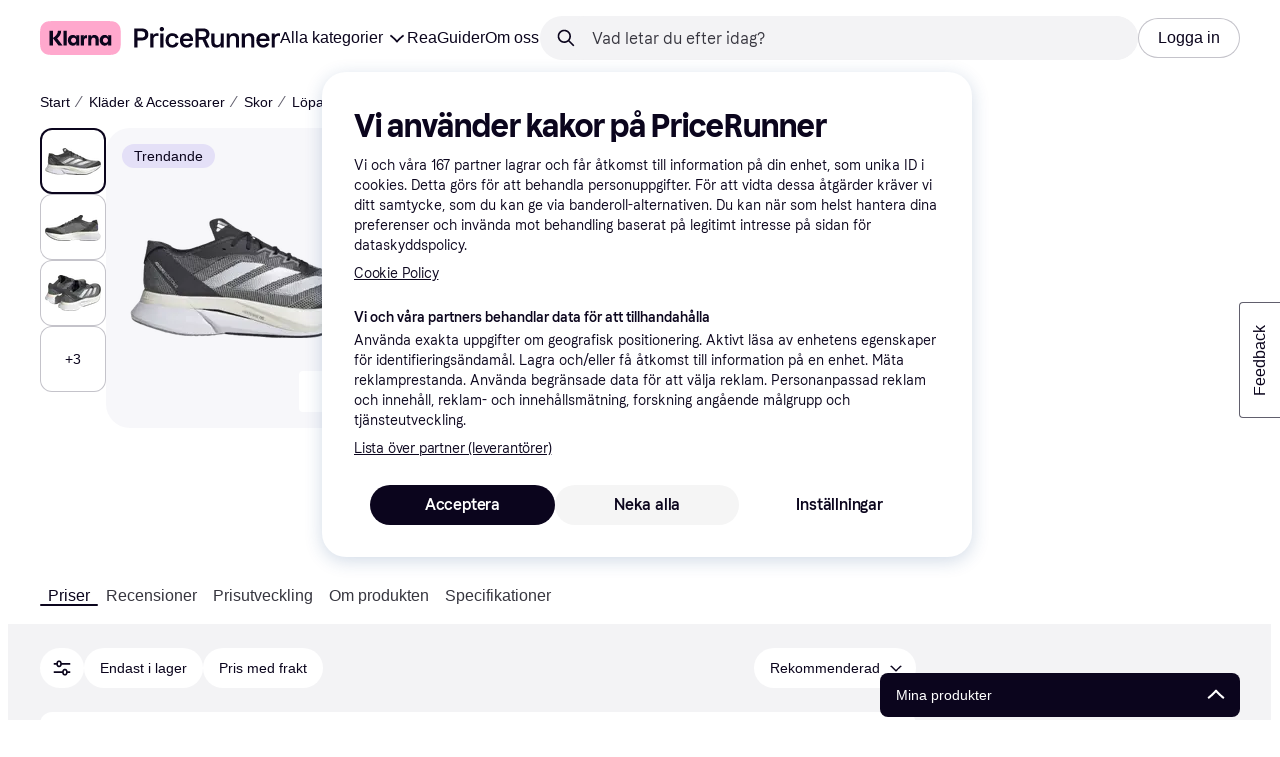

--- FILE ---
content_type: application/javascript
request_url: https://owp.klarna.com/static/commons-4e1c4d25.js
body_size: 104814
content:
(self.__LOADABLE_LOADED_CHUNKS__=self.__LOADABLE_LOADED_CHUNKS__||[]).push([["66564"],{56400(e,t,n){"use strict";n.d(t,{Vv:()=>r,u2:()=>o});var r=!1,o=!1},23184(e,t,n){"use strict";n.d(t,{m:()=>a});var r=n(96540),o=r.createContext({});o.displayName="ComponentOverridesContext";var i=o.Consumer;function a(e){var t=e.displayName||e.name||"Component";class n extends r.PureComponent{render(){return r.createElement(i,null,n=>{if(Object.keys(n).includes(t)){var o=n[t];if("function"==typeof o)return r.createElement(o,this.props)}return r.createElement(e,this.props)})}}return n.displayName=t,n}},3387(e,t,n){"use strict";n.d(t,{l:()=>i});var r=n(96540),o=n(56400),i=e=>{var{componentName:t,propName:n,shouldWarn:i,useInstead:a,removalDate:l,readMore:s}=e;(0,r.useEffect)(()=>{if(o.Vv&&i){var e="BUBBLE-UI DEPRECATION WARNING: '".concat(n,"' prop of '").concat(t,"' is deprecated and will be removed");l&&(e+=" in/by ".concat(l)),e+=".",a&&(e+="\nUse '".concat(a,"' prop instead.")),s&&(e+="\nRead more on ".concat(s)),console.warn(e)}},[t,n,s,l,i,a])}},56890(e,t,n){"use strict";n.d(t,{F:()=>i});var r=n(96540),o=n(56400),i=e=>{var{componentName:t,props:n,useInstead:i,removalDate:a,readMore:l}=e;(0,r.useEffect)(()=>{o.Vv&&void 0!==n&&Object.keys(n).forEach(e=>{var n="BUBBLE-UI DEPRECATION WARNING: '".concat(e,"' prop of '").concat(t,"' is deprecated because we are deprecating props spreading and will be removed");a&&(n+=" in/by ".concat(a)),n+=".","style"===e?n+="\nOverriding styles is no longer supported.":i&&(n+="\nUse '".concat(i,"' prop instead to spread this prop.")),n+="\nPlease reach out to us via our slack channel (https://klarna.slack.com/archives/C26NV1XAQ) if you think '".concat(e,"' should be a supported prop of '").concat(t,"'."),l&&(n+="\nRead more on ".concat(l)),console.warn(n)})},[t,n,l,a,i])}},8978(e,t,n){"use strict";n.d(t,{G:()=>h}),n(4015),n(80045);var r=n(96540);function o(e){return null!=e&&"object"==typeof e&&!0===e["@@functional/placeholder"]}function i(e){return function t(n){return 0==arguments.length||o(n)?t:e.apply(this,arguments)}}function a(e){return function t(n,r){switch(arguments.length){case 0:return t;case 1:return o(n)?t:i(function(t){return e(n,t)});default:return o(n)&&o(r)?t:o(n)?i(function(t){return e(t,r)}):o(r)?i(function(t){return e(n,t)}):e(n,r)}}}function l(e){return function t(n,r,l){switch(arguments.length){case 0:return t;case 1:return o(n)?t:a(function(t,r){return e(n,t,r)});case 2:return o(n)&&o(r)?t:o(n)?a(function(t,n){return e(t,r,n)}):o(r)?a(function(t,r){return e(n,t,r)}):i(function(t){return e(n,r,t)});default:return o(n)&&o(r)&&o(l)?t:o(n)&&o(r)?a(function(t,n){return e(t,n,l)}):o(n)&&o(l)?a(function(t,n){return e(t,r,n)}):o(r)&&o(l)?a(function(t,r){return e(n,t,r)}):o(n)?i(function(t){return e(t,r,l)}):o(r)?i(function(t){return e(n,t,l)}):o(l)?i(function(t){return e(n,r,t)}):e(n,r,l)}}}function s(e){return"[object Object]"===Object.prototype.toString.call(e)}function c(e,t){return Object.prototype.hasOwnProperty.call(t,e)}var u=l(function(e,t,n){var r,o={};for(r in n=n||{},t=t||{})c(r,t)&&(o[r]=c(r,n)?e(r,t[r],n[r]):t[r]);for(r in n)c(r,n)&&!c(r,o)&&(o[r]=n[r]);return o}),d=l(function e(t,n,r){return u(function(n,r,o){return s(r)&&s(o)?e(t,r,o):t(n,r,o)},n,r)}),f=a(function(e,t){return d(function(e,t,n){return n},e,t)}),p=r.createContext(null);function h(e,t,n){var o=t?t(n):{},i=r.useContext(p);if(i&&null!=e&&e.displayName){var a=i[e.displayName];if(a){var l=a(n);return Object.keys(o).length>0?function(e){var t=arguments.length>1&&void 0!==arguments[1]?arguments[1]:{},n={};for(var[r,o]of Object.entries(e)){var i=t[r];n[r]=i?function(e){var t=arguments.length>1&&void 0!==arguments[1]?arguments[1]:{};return"function"==typeof e?function(){return f(e(...arguments),"function"==typeof t?t(...arguments):t)}:f(e,t)}(o,i):o}return n}(o,l):l||{}}}return o}p.Consumer},3850(e,t,n){"use strict";n.d(t,{L:()=>a});var r=n(44495),o=n(72041);function i(e,t,n,o,i){return(0,r.M0)({default:e,hovered:t,pressed:n,disabled:o},["interactiveState"],i)}var a={"colors/text/default":i("#0E0E0F","#333536","#0D0E0F","#C9C9C9"),"colors/text/subtle":i("#333536","#525556","#303334","#D2D2D3"),"colors/text/neutral":i("#5F6163","#777A7C","#595C5E","#D8DBDE"),"colors/text/neutral-on-background":i("rgba(12, 15, 18, 0.66)","rgba(119, 122, 124, 0.66)","rgba(89, 92, 94, 0.66)","rgba(198, 201, 205, 0.66)"),"colors/text/inverse":i("#FFFFFF","#F1F1F1","#E2E2E2","#FCFCFC"),"colors/text/accent":i("#227496","#438AA7","#206E8E","#CBDFE9"),"colors/text/accent-on-background":i("#114256","#356071","#103F52","#C7D4DB"),"colors/text/error":i("#C0221A","#C8453F","#B52119","#ECCDCF"),"colors/text/error-on-background":i("#7C130E","#8F3935","#75130E","#DECACC"),"colors/text/warning":i("#786712","#8B7F38","#716212","#DDDCCD"),"colors/text/warning-on-background":i("#4A3C0D","#655B34","#46390D","#D3D3CC"),"colors/text/success":i("#196D37","#3C8457","#186735","#C9DDD5"),"colors/text/success-on-background":i("#0D4722","#326546","#0C4421","#C7D5D0"),"colors/borders/default":i("#0E0E0F","#333536","#0D0E0F","#C9C9C9"),"colors/borders/subtle-floating":i("#E3E5E9","#E5E9ED","#D5D8DC","#EAEAF1"),"colors/borders/subtle-inline":i("#F3F3F7","#F3F5F8","#E5E5E9","#F9F9FA"),"colors/borders/subtle-surface":i("#C4C4C4","#CBCDCD","#B8B9B9","#EFEFEF"),"colors/borders/neutral":i("#93969A","#A2A7AA","#8A8E92","#E5E6E7"),"colors/borders/inverse":i("#FFFFFF","#F1F1F1","#E2E2E2","#FCFCFC"),"colors/borders/accent":i("#267A9C","#478FAC","#247494","#CCE0EA"),"colors/borders/error":i("#DB2A21","#DF4C45","#CE2920","#F2CFD0"),"colors/borders/warning":i("#827220","#948944","#7A6C1F","#DFDED0"),"colors/borders/success":i("#218243","#439661","#1F7B40","#CBE2D7"),"colors/borders/transparent":(0,r.vQ)("rgba(0, 0, 0, 0)"),"colors/backgrounds/default":i("#FFFFFF","#F1F1F1","#E2E2E2","#F9F9F9"),"colors/backgrounds/subtle-floating":i("#E3E5E9","#E5E9ED","#D5D8DC","#EAEAF1"),"colors/backgrounds/subtle-inline":i("#F3F3F7","#F3F5F8","#E5E5E9","#F9F9FA"),"colors/backgrounds/neutral":i("#93969A","#A2A7AA","#8A8E92","#E5E6E7"),"colors/backgrounds/inverse":i("#0E0E0F","#333536","#0D0E0F","#C9C9C9"),"colors/backgrounds/accent-floating":i("#BDE5FF","#C6E9FF","#B2D9F1","#ECF6FF"),"colors/backgrounds/accent-inline":i("#D4EEFF","#D9F1FF","#C7E1F1","#F0F8FF"),"colors/backgrounds/error-floating":i("#FFCACA","#FDD3D3","#F0BFBF","#FAF1F4"),"colors/backgrounds/error-inline":i("#FFDDDC","#FDE2E2","#F0D1D0","#FAF5F8"),"colors/backgrounds/warning-floating":i("#FFEC8C","#FDEF9E","#F0DF85","#FAF8E7"),"colors/backgrounds/warning-inline":i("#FFFBD3","#FDFCDA","#EFEDC8","#FAFBF6"),"colors/backgrounds/success-floating":i("#92FFAF","#A1FFBC","#89F1A6","#E3FCEE"),"colors/backgrounds/success-inline":i("#BFFBCA","#C7FCD2","#B4EDBF","#ECFBF4"),"colors/backgrounds/transparent":(0,r.vQ)("rgba(255, 255, 255, 0)"),"colors/data/colored/value-01":i("#FFCB8B","#FDD39E","#F0C084","#FAF1E7"),"colors/data/colored/value-02":i("#FFE25F","#FDE779","#F0D65A","#FAF6DD"),"colors/data/colored/value-03":i("#A0FF85","#ADFF99","#97F17E","#E6FCE5"),"colors/data/colored/value-04":i("#7CFFD6","#8FFFDD","#75F1CA","#DEFCF6"),"colors/data/colored/value-05":i("#94F8FF","#A3F9FF","#8BEAF1","#E3FAFF"),"colors/data/colored/value-06":i("#BED6FF","#C6DDFF","#B3CAF1","#ECF3FF"),"colors/data/colored/value-07":i("#EFC6FF","#F0CFFF","#E1BBF1","#F6F0FF"),"colors/data/colored/value-08":i("#FFC4E4","#FDCDE8","#F0B9D8","#FAEFF9"),"colors/data/mono/highlighted-value":i("#FFB3C7","#FDBFD0","#F0A9BC","#FAECF3"),"colors/data/mono/front-value":i("#2D2E30","#4D5051","#2A2C2E","#D0D0D0"),"colors/data/mono/average-value":i("#84878A","#969A9D","#7C8083","#E2E3E3"),"colors/data/mono/rear-value":i("#C7C9CC","#CED2D4","#BBBEC1","#F0F1F1"),"colors/data/colored/value-09":i("#E490FF","#E6A0FD","#D788F1","#EDDCF3"),"colors/data/colored/value-10":i("#EFD000","#EFD527","#E1C401","#F0E9BE"),"colors/data/colored/value-11":i("#5BCCAD","#73D2B8","#56C0A4","#D1E8E2"),"colors/always/black":i("#000000","#272727","#000001","#BEBEBE"),"colors/always/grey":i("#706E7B","#85838E","#6A6875","#D5D5D7"),"colors/always/white":i("#FFFFFF","#FBFBFC","#EBEBEC","#F0F0F0"),"colors/always/klarna-pink":i("#FFA8CD","#FDB4D3","#F09EC2","#F3E1E9"),"colors/always/klarna-black":i("#0B051D","#272727","#000001","#BEBEBE"),"colors/backgrounds/transparent-interactive":i("rgba(7, 3, 20, 0)","rgba(7, 3, 20, 0.06)","rgba(7, 3, 20, 0.11)","rgba(7, 3, 20, 0)"),"colors/backgrounds/brand-primary":(0,o.s)("colors/always/klarna-pink"),"colors/text/brand-primary":(0,o.s)("colors/always/black")}},66756(e,t,n){"use strict";n.d(t,{_:()=>i});var r,o=n(68215),i=(r={none:0,xs:4,s:8,m:16,l:32,round:9999},{"corner-radius/none":(0,o.x)(r.none),"corner-radius/xs":(0,o.x)(r.xs),"corner-radius/s":(0,o.x)(r.s),"corner-radius/m":(0,o.x)(r.m),"corner-radius/l":(0,o.x)(r.l),"corner-radius/round":(0,o.x)(r.round)})},63711(e,t,n){"use strict";n.d(t,{x:()=>l});class r{constructor(e,t){this.fontFamily=e,this.fontWeight=t}value(){return{fontFamily:this.fontFamily,fontWeight:this.fontWeight}}}var o=n(94626);function i(e){return new r(e.fontFamily,e.fontWeight)}function a(e,t){return(0,o.Y)(i,e,t)}var l=(0,n(7898).Sd)({web:{"font/klarna/text/regular":a({fontFamily:"Klarna Text",fontWeight:"400"}),"font/klarna/text/medium":a({fontFamily:"Klarna Text",fontWeight:"500"}),"font/klarna/text/bold":a({fontFamily:"Klarna Text",fontWeight:"700"}),"font/klarna/title/bold":a({fontFamily:"Klarna Title",fontWeight:"700"})},ios:{"font/klarna/text/regular":a({fontFamily:"Klarna Text",fontWeight:"400"}),"font/klarna/text/medium":a({fontFamily:"Klarna Text",fontWeight:"500"}),"font/klarna/text/bold":a({fontFamily:"Klarna Text",fontWeight:"700"}),"font/klarna/title/bold":a({fontFamily:"Klarna Title",fontWeight:"700"})},android:{"font/klarna/text/regular":a({fontFamily:"KlarnaText-Regular",fontWeight:"400"}),"font/klarna/text/medium":a({fontFamily:"KlarnaText-Medium",fontWeight:"500"}),"font/klarna/text/bold":a({fontFamily:"KlarnaText-Bold",fontWeight:"500"}),"font/klarna/title/bold":a({fontFamily:"KlarnaTitle-Bold",fontWeight:"500"})}})},2792(e,t,n){"use strict";n.d(t,{B:()=>c});var r=n(95388);class o{constructor(e){this.shadowData=e}stylesWeb(){if(void 0===this.shadowData)return{boxShadow:"none"};var{offsetX:e,offsetY:t,blurRadius:n,spreadRadius:r,color:o}=this.shadowData;return{boxShadow:"".concat(e,"px ").concat(t,"px ").concat(n,"px ").concat(r,"px ").concat(o.toString())}}stylesIos(){if(void 0===this.shadowData)return{shadowOffset:{width:0,height:0},shadowRadius:0,shadowColor:"transparent",shadowOpacity:0};var{offsetX:e,offsetY:t,blurRadius:n,spreadRadius:r,color:o}=this.shadowData;return{shadowOffset:{width:e+r,height:t+r},shadowRadius:n,shadowColor:o.toString(),shadowOpacity:1}}stylesAndroid(){if(void 0===this.shadowData)return{elevation:0,shadowColor:"transparent"};var{elevation:e,color:t}=this.shadowData,n=t.toArray();return{elevation:e,shadowColor:new r.Q([n[0],n[1],n[2],5*n[3]]).toString()}}}var i=n(94626);function a(e){return new o(e)}function l(e,t){return(0,i.Y)(a,e,t)}var s={s:{offsetX:0,offsetY:2,blurRadius:4,spreadRadius:0,color:new r.Q("rgba(0, 0, 0, 0.1)"),elevation:3},m:{offsetX:0,offsetY:6,blurRadius:12,spreadRadius:0,color:new r.Q("rgba(0, 0, 0, 0.1)"),elevation:11},l:{offsetX:0,offsetY:12,blurRadius:24,spreadRadius:0,color:new r.Q("rgba(0, 0, 0, 0.1)"),elevation:17},none:void 0},c={"shadow/s":l(s.s),"shadow/m":l(s.m),"shadow/l":l(s.l),"shadow/none":l(s.none)}},20494(e,t,n){"use strict";n.d(t,{q:()=>i});var r=n(68215),o=n(72041),i={"space/0":(0,r.x)(0),"space/none":(0,o.s)("space/0"),"space/50":(0,r.x)(4),"space/100":(0,r.x)(8),"space/unit":(0,o.s)("space/100"),"space/150":(0,r.x)(12),"space/200":(0,r.x)(16),"space/300":(0,r.x)(24),"space/400":(0,r.x)(32),"space/500":(0,r.x)(40),"space/600":(0,r.x)(48),"space/800":(0,r.x)(64),"space/1000":(0,r.x)(80),"space/1200":(0,r.x)(96),"space/2000":(0,r.x)(160),"space.0":(0,o.s)("space/0",{deprecation:{removalDate:"v7.0.0",useInstead:"space/0"}}),"space.none":(0,o.s)("space/none",{deprecation:{removalDate:"v7.0.0",useInstead:"space/none"}}),"space.50":(0,o.s)("space/50",{deprecation:{removalDate:"v7.0.0",useInstead:"space/50"}}),"space.100":(0,o.s)("space/100",{deprecation:{removalDate:"v7.0.0",useInstead:"space/100"}}),"space.unit":(0,o.s)("space/unit",{deprecation:{removalDate:"v7.0.0",useInstead:"space/unit"}}),"space.150":(0,o.s)("space/150",{deprecation:{removalDate:"v7.0.0",useInstead:"space/150"}}),"space.200":(0,o.s)("space/200",{deprecation:{removalDate:"v7.0.0",useInstead:"space/200"}}),"space.300":(0,o.s)("space/300",{deprecation:{removalDate:"v7.0.0",useInstead:"space/300"}}),"space.400":(0,o.s)("space/400",{deprecation:{removalDate:"v7.0.0",useInstead:"space/400"}}),"space.500":(0,o.s)("space/500",{deprecation:{removalDate:"v7.0.0",useInstead:"space/500"}}),"space.600":(0,o.s)("space/600",{deprecation:{removalDate:"v7.0.0",useInstead:"space/600"}}),"space.800":(0,o.s)("space/800",{deprecation:{removalDate:"v7.0.0",useInstead:"space/800"}}),"space.1000":(0,o.s)("space/1000",{deprecation:{removalDate:"v7.0.0",useInstead:"space/1000"}}),"space.1200":(0,o.s)("space/1200",{deprecation:{removalDate:"v7.0.0",useInstead:"space/1200"}}),"space.2000":(0,o.s)("space/2000",{deprecation:{removalDate:"v7.0.0",useInstead:"space/2000"}})}},25863(e,t,n){"use strict";n.d(t,{T:()=>l});class r{constructor(e){this.alignment=e}value(){return this.alignment}}var o=n(94626);function i(e){return new r(e)}function a(e,t){return(0,o.Y)(i,e,t)}var l={"text-alignment/start":a("start"),"text-alignment/center":a("center"),"text-alignment/end":a("end")}},43846(e,t,n){"use strict";n.d(t,{K:()=>d});var r=n(4015);function o(e,t){var n=Object.keys(e);if(Object.getOwnPropertySymbols){var r=Object.getOwnPropertySymbols(e);t&&(r=r.filter(function(t){return Object.getOwnPropertyDescriptor(e,t).enumerable})),n.push.apply(n,r)}return n}function i(e){for(var t=1;t<arguments.length;t++){var n=null!=arguments[t]?arguments[t]:{};t%2?o(Object(n),!0).forEach(function(t){(0,r.A)(e,t,n[t])}):Object.getOwnPropertyDescriptors?Object.defineProperties(e,Object.getOwnPropertyDescriptors(n)):o(Object(n)).forEach(function(t){Object.defineProperty(e,t,Object.getOwnPropertyDescriptor(n,t))})}return e}class a{constructor(e){this.props=e,this.props=e}styles(){var e,t={fontFamily:this.props.fontFamily,fontSize:this.props.fontSize,fontWeight:this.props.fontWeight,fontStyle:this.props.fontStyle,lineHeight:this.props.lineHeight,letterSpacing:this.props.letterSpacing};return this.props.textDecoration&&(t.textDecoration=null==(e=this.props.textDecoration)?void 0:e.join(" ")),t}setLineHeight(e){return new a(i(i({},this.props),{},{lineHeight:e}))}get fontFamily(){return this.props.fontFamily}get fontSize(){return this.props.fontSize}get fontWeight(){return this.props.fontWeight}get fontStyle(){return this.props.fontStyle}get lineHeight(){return this.props.lineHeight}get letterSpacing(){return this.props.letterSpacing}get textDecoration(){var e;return null==(e=this.props.textDecoration)?void 0:e.join(" ")}}var l=n(94626);function s(e){return new a(e)}var c=n(56400),u=function(){var e=arguments.length>0&&void 0!==arguments[0]?arguments[0]:12,t=0;return c.u2&&"string"==typeof e?console.warn("Text expects fontSize as number to calculate correct letterSpacing. If you can't pass fontSize as number, make sure to pass also consistent with designs letterSpacing."):void 0===e||(e>32?t=.1:e<=32&&e>19?t=.3:e<=19&&(t=0)),t},d=function(e,t,n){var r=!(arguments.length>3)||void 0===arguments[3]||arguments[3];function o(e,o){var i,a=arguments.length>2&&void 0!==arguments[2]?arguments[2]:"double",c=arguments.length>3?arguments[3]:void 0;return i={fontFamily:e.fontFamily,fontWeight:e.fontWeight,fontSize:t[o],lineHeight:r?Math.round(n[a]*t[o]):n[a],letterSpacing:c||u(t[o])},(0,l.Y)(s,i,void 0)}return{"text-style/headings/titles/bold/huge":o(e.BOLD,"huge","double"),"text-style/headings/titles/bold/primary":o(e.BOLD,"primary","double"),"text-style/headings/titles/bold/secondary":o(e.BOLD,"secondary","double"),"text-style/headings/titles/bold/tertiary":o(e.BOLD,"tertiary","double"),"text-style/headings/titles/bold/quaternary":o(e.BOLD,"quaternary","double"),"text-style/headings/titles/bold/grande":o(e.BOLD,"grande","double"),"text-style/headings/titles/medium/tertiary":o(e.MEDIUM,"tertiary","double"),"text-style/headings/titles/medium/quaternary":o(e.MEDIUM,"quaternary","double"),"text-style/headings/titles/medium/grande":o(e.MEDIUM,"grande","double"),"text-style/headings/blocks/bold/huge":o(e.BOLD,"huge","double"),"text-style/headings/blocks/bold/primary":o(e.BOLD,"primary","double"),"text-style/headings/blocks/bold/secondary":o(e.BOLD,"secondary","double"),"text-style/headings/blocks/bold/tertiary":o(e.BOLD,"tertiary","double"),"text-style/headings/blocks/bold/quaternary":o(e.BOLD,"quaternary","double"),"text-style/headings/blocks/bold/grande":o(e.BOLD,"grande","double"),"text-style/headings/blocks/medium/tertiary":o(e.MEDIUM,"tertiary","double"),"text-style/headings/blocks/medium/quaternary":o(e.MEDIUM,"quaternary","double"),"text-style/headings/blocks/medium/grande":o(e.MEDIUM,"grande","double"),"text-style/text/labels/grande/bold":o(e.BOLD,"grande","double"),"text-style/text/labels/grande/medium":o(e.MEDIUM,"grande","double"),"text-style/text/labels/grande/regular":o(e.REGULAR,"grande","double"),"text-style/text/labels/tall/bold":o(e.BOLD,"tall","double"),"text-style/text/labels/tall/medium":o(e.MEDIUM,"tall","double"),"text-style/text/labels/tall/regular":o(e.REGULAR,"tall","double"),"text-style/text/labels/body/bold":o(e.BOLD,"body","double"),"text-style/text/labels/body/medium":o(e.MEDIUM,"body","double"),"text-style/text/labels/body/regular":o(e.REGULAR,"body","double"),"text-style/text/labels/default/bold":o(e.BOLD,"default","double"),"text-style/text/labels/default/medium":o(e.MEDIUM,"default","double"),"text-style/text/labels/default/regular":o(e.REGULAR,"default","double"),"text-style/text/labels/tiny/bold":o(e.BOLD,"tiny","double"),"text-style/text/labels/tiny/medium":o(e.MEDIUM,"tiny","double"),"text-style/text/labels/tiny/regular":o(e.REGULAR,"tiny","double"),"text-style/text/labels/micro/bold":o(e.BOLD,"micro","double"),"text-style/text/labels/micro/medium":o(e.MEDIUM,"micro","double"),"text-style/text/labels/micro/regular":o(e.REGULAR,"micro","double"),"text-style/text/paragraphs/grande/bold":o(e.BOLD,"grande","high"),"text-style/text/paragraphs/grande/medium":o(e.MEDIUM,"grande","high"),"text-style/text/paragraphs/grande/regular":o(e.REGULAR,"grande","high"),"text-style/text/paragraphs/tall/bold":o(e.BOLD,"tall","high"),"text-style/text/paragraphs/tall/medium":o(e.MEDIUM,"tall","high"),"text-style/text/paragraphs/tall/regular":o(e.REGULAR,"tall","high"),"text-style/text/paragraphs/body/bold":o(e.BOLD,"body","high"),"text-style/text/paragraphs/body/medium":o(e.MEDIUM,"body","high"),"text-style/text/paragraphs/body/regular":o(e.REGULAR,"body","high"),"text-style/text/paragraphs/default/bold":o(e.BOLD,"default","high"),"text-style/text/paragraphs/default/medium":o(e.MEDIUM,"default","high"),"text-style/text/paragraphs/default/regular":o(e.REGULAR,"default","high"),"text-style/text/paragraphs/tiny/bold":o(e.BOLD,"tiny","high"),"text-style/text/paragraphs/tiny/medium":o(e.MEDIUM,"tiny","high"),"text-style/text/paragraphs/tiny/regular":o(e.REGULAR,"tiny","high"),"text-style/text/super-paragraphs/grande/bold":o(e.BOLD,"grande","highest"),"text-style/text/super-paragraphs/grande/medium":o(e.MEDIUM,"grande","highest"),"text-style/text/super-paragraphs/grande/regular":o(e.REGULAR,"grande","highest"),"text-style/text/super-paragraphs/tall/bold":o(e.BOLD,"tall","highest"),"text-style/text/super-paragraphs/tall/medium":o(e.MEDIUM,"tall","highest"),"text-style/text/super-paragraphs/tall/regular":o(e.REGULAR,"tall","highest"),"text-style/text/super-paragraphs/body/bold":o(e.BOLD,"body","highest"),"text-style/text/super-paragraphs/body/medium":o(e.MEDIUM,"body","highest"),"text-style/text/super-paragraphs/body/regular":o(e.REGULAR,"body","highest"),"text-style/text/super-paragraphs/default/bold":o(e.BOLD,"default","highest"),"text-style/text/super-paragraphs/default/medium":o(e.MEDIUM,"default","highest"),"text-style/text/super-paragraphs/default/regular":o(e.REGULAR,"default","highest"),"text-style/text/super-paragraphs/tiny/bold":o(e.BOLD,"tiny","highest"),"text-style/text/super-paragraphs/tiny/medium":o(e.MEDIUM,"tiny","highest"),"text-style/text/super-paragraphs/tiny/regular":o(e.REGULAR,"tiny","highest")}}({REGULAR:{fontFamily:'-apple-system, BlinkMacSystemFont, "Segoe UI", Roboto, Arial, sans-serif',fontWeight:"400"},MEDIUM:{fontFamily:'-apple-system, BlinkMacSystemFont, "Segoe UI", Roboto, Arial, sans-serif',fontWeight:"500"},BOLD:{fontFamily:'-apple-system, BlinkMacSystemFont, "Segoe UI", Roboto, Arial, sans-serif',fontWeight:"700"}},{huge:40,primary:35,secondary:31,tertiary:27,quaternary:24,grande:21,tall:18,body:16,default:14,tiny:12,micro:10},{double:1.15,high:1.3,highest:1.45},!0)},44685(e,t,n){"use strict";n.d(t,{Gg:()=>d,Rt:()=>r,Tr:()=>s,Xt:()=>i,eB:()=>u,h8:()=>o,jy:()=>l,m6:()=>c,ve:()=>a});var r="5.0.0-light",o="5.0.0-dark",i="waffle-light",a="waffle-dark",l="whitelabel-light",s="whitelabel-dark",c=e=>e===r||e===o,u=e=>e===i||e===a,d=e=>e===l||e===s},56862(e,t,n){"use strict";n.d(t,{l:()=>o});var r=n(96540),o=e=>{var{children:t}=e;return r.createElement("defs",null,t)}},83643(e,t,n){"use strict";n.d(t,{Y:()=>c});var r=n(4015),o=n(80045),i=n(96540),a=["x","y","scale","children"];function l(e,t){var n=Object.keys(e);if(Object.getOwnPropertySymbols){var r=Object.getOwnPropertySymbols(e);t&&(r=r.filter(function(t){return Object.getOwnPropertyDescriptor(e,t).enumerable})),n.push.apply(n,r)}return n}function s(e){for(var t=1;t<arguments.length;t++){var n=null!=arguments[t]?arguments[t]:{};t%2?l(Object(n),!0).forEach(function(t){(0,r.A)(e,t,n[t])}):Object.getOwnPropertyDescriptors?Object.defineProperties(e,Object.getOwnPropertyDescriptors(n)):l(Object(n)).forEach(function(t){Object.defineProperty(e,t,Object.getOwnPropertyDescriptor(n,t))})}return e}var c=e=>{var{x:t=0,y:n=0,scale:r=1,children:l}=e,c=(0,o.A)(e,a);return i.createElement("g",s(s({},c),{},{transform:"translate(".concat(t,", ").concat(n,") scale(").concat(r,")")}),l)}},66820(e,t,n){"use strict";n.d(t,{W:()=>a});var r=n(80045),o=n(96540),i=["children"],a=e=>{var{children:t}=e,n=(0,r.A)(e,i);return o.createElement("linearGradient",n,t)}},15125(e,t,n){"use strict";n.d(t,{y:()=>o});var r=n(96540),o=e=>r.createElement("path",e)},81742(e,t,n){"use strict";n.d(t,{V:()=>a});var r=n(80045),o=n(96540),i=["children"],a=e=>{var{children:t}=e,n=(0,r.A)(e,i);return o.createElement("stop",n,t)}},62719(e,t,n){"use strict";n.d(t,{u:()=>s});var r=n(58168),o=n(80045),i=n(96540),a=n(33513),l=["aria-label","accessibilityLabel","fsClass","fsTagName"],s=e=>{var{"aria-label":t,accessibilityLabel:n,fsClass:s,fsTagName:c}=e,u=(0,o.A)(e,l);return i.createElement("svg",(0,r.A)({"aria-hidden":!(t||n),"aria-label":t||n,role:"img"},(0,a.D)(s),u))}},67358(e,t,n){"use strict";n.d(t,{h:()=>a});var r=n(80045),o=n(96540),i=["children"],a=e=>{var{children:t}=e,n=(0,r.A)(e,i);return o.createElement("title",n,t)}},66022(e,t,n){"use strict";n.d(t,{gY:()=>l});var r=n(96540),o=(n(66267),n(44685)),i=r.createContext(o.Rt);i.Consumer;var a=r.createContext(o.Rt);a.displayName="DesignVersionContext",a.Consumer;var l=()=>r.useContext(a)},2094(e,t,n){"use strict";n.d(t,{Pl:()=>i});var r=n(96540),o=r.createContext({});function i(e){var t=r.useContext(o);return void 0===t[e]?{}:t[e]}o.Consumer},7584(e,t,n){"use strict";n.d(t,{$5:()=>B,k1:()=>_});var r=n(58168),o=n(4015),i=n(80045),a=n(96540),l=n(83643),s=n(67358),c=n(15125),u=n(62719),d=n(23184),f=n(56890),p=n(3387),h=n(8978),m=n(66022),g=n(2094),y=n(11945),b=n(66267),v=n(56400),x=n(33513),k=n(91568),O=n(72041),w=n(68215);function E(e,t){var n=Object.keys(e);if(Object.getOwnPropertySymbols){var r=Object.getOwnPropertySymbols(e);t&&(r=r.filter(function(t){return Object.getOwnPropertyDescriptor(e,t).enumerable})),n.push.apply(n,r)}return n}function C(e){for(var t=1;t<arguments.length;t++){var n=null!=arguments[t]?arguments[t]:{};t%2?E(Object(n),!0).forEach(function(t){(0,o.A)(e,t,n[t])}):Object.getOwnPropertyDescriptors?Object.defineProperties(e,Object.getOwnPropertyDescriptors(n)):E(Object(n)).forEach(function(t){Object.defineProperty(e,t,Object.getOwnPropertyDescriptor(n,t))})}return e}var F=C(C({},n(3850).L),{},{"icon/color":(0,O.s)("colors/text/default"),"navigation-icon/color":(0,O.s)("colors/text/neutral"),"icon/size":(0,w.x)(20)}),D=e=>{var{colorToken:t="icon/color",colorTokenArgs:n,designContext:r}=e;return{pathStyle:{fill:r.get(t,n).toString(),style:{transition:"fill .2s ease"}}}},S=["aria-label","accessibilityLabel","colorToken","colorTokenArgs","disableScale","filled","fontScale","fsAttribute","fsClass","fsTagName","id","size","testID","UNSAFE_svgProps"];function P(e,t){var n=Object.keys(e);if(Object.getOwnPropertySymbols){var r=Object.getOwnPropertySymbols(e);t&&(r=r.filter(function(t){return Object.getOwnPropertyDescriptor(e,t).enumerable})),n.push.apply(n,r)}return n}function j(e){for(var t=1;t<arguments.length;t++){var n=null!=arguments[t]?arguments[t]:{};t%2?P(Object(n),!0).forEach(function(t){(0,o.A)(e,t,n[t])}):Object.getOwnPropertyDescriptors?Object.defineProperties(e,Object.getOwnPropertyDescriptors(n)):P(Object(n)).forEach(function(t){Object.defineProperty(e,t,Object.getOwnPropertyDescriptor(n,t))})}return e}var A={height:20,width:20},_={fill:"none",fillRule:"evenodd"};function B(e,t){var n=(null==t?void 0:t.defaultStyleSheetGetter)||D,o=d=>{var{"aria-label":O,accessibilityLabel:w,colorToken:E,colorTokenArgs:C,disableScale:D,filled:P,fontScale:_,fsAttribute:B,fsClass:I,fsTagName:z,id:T,size:M,testID:R,UNSAFE_svgProps:N}=d,L=(0,i.A)(d,S),q=(0,m.gY)(),H=(0,b.n7)(F),Z=(0,g.Pl)("Icon"),$=(0,k.VV)(),U=null!=_?_:$,V=(0,a.useMemo)(()=>null!=t&&t.shapeSize?"function"==typeof t.shapeSize?t.shapeSize(j(j({},d),{},{designVersion:q})):t.shapeSize:void 0,[d,q]),W=(0,a.useMemo)(()=>j(j({},A),V),[V]);(0,p.l)({componentName:"baseIcon",propName:"config.shapeSize.height",shouldWarn:(null==V?void 0:V.height)!==void 0,useInstead:"config.shapeSize.viewBoxHeight",removalDate:"v8.0.0"}),(0,p.l)({componentName:"baseIcon",propName:"config.shapeSize.width",shouldWarn:(null==V?void 0:V.width)!==void 0,useInstead:"config.shapeSize.viewBoxWidth",removalDate:"v8.0.0"});var Y=(0,a.useMemo)(()=>(null==W?void 0:W.tokenOverrideHeight)&&(null==W?void 0:W.tokenOverrideWidth)&&{height:W.tokenOverrideHeight,width:W.tokenOverrideWidth},[W]),K=(0,a.useMemo)(()=>{var e=H.get("icon/size").value();if(void 0!==M)return{height:M,width:M};if(Y)return Y;var t=e*(D?1:U);return{height:t,width:t}},[H,M,Y,D,U]);(0,a.useEffect)(()=>{v.u2&&K.height>72&&console.warn("BUBBLE-UI USAGE WARNING: Icons shouldn’t be scaled above 72px.")},[K]);var G=null!=t&&t.groupProps?"function"==typeof t.groupProps?t.groupProps(d):t.groupProps:{},Q=t.getPath(j(j({},d),{},{designVersion:q})),X=t.styleSheetPropsGetter?t.styleSheetPropsGetter(j(j({},d),{},{designContext:H})):{colorToken:E||Z.colorToken,colorTokenArgs:C||Z.colorTokenArgs,designContext:H},J=null!=t&&t.restOfPropsSanitizer?t.restOfPropsSanitizer(L):j({},L);(0,f.F)({componentName:e,props:J,useInstead:"UNSAFE_svgProps",removalDate:"v7.0.0"});var ee=(0,h.G)(o,n,X),et=(0,x.x)({fsAttribute:B,fsTagName:z});return a.createElement(u.u,(0,r.A)({id:T},R?{testID:R}:{},N,{"aria-label":O||w},et,{fsClass:I,viewBox:"0 0 ".concat(W.viewBoxWidth||W.width," ").concat(W.viewBoxHeight||W.height),height:K.height,width:K.width},J),!y.i&&(O||w)?a.createElement(s.h,null,O||w):null,a.createElement(l.Y,G,a.createElement(c.y,(0,r.A)({d:Q},null==ee?void 0:ee.pathStyle))))};return o.displayName=e,(0,d.m)(o)}},32462(e,t,n){"use strict";n.d(t,{a5:()=>v,_k:()=>b});var r=n(4015),o=n(56933),i=n(3850),a=n(66756),l=n(43846),s=n(20494),c=n(25863),u=n(2792),d=n(63711),f=n(44495),p=n(72041);function h(e,t,n,r,o){return(0,f.M0)({default:e,hovered:t,pressed:n,disabled:r},["interactiveState"],o)}var m={"colors/text/default":h("#FFFFFF","#F1F1F1","#E2E2E2","#616161"),"colors/text/subtle":h("#F0F1F1","#F0F3F3","#E2E4E4","#5C5C5C"),"colors/text/neutral":h("#C7C9CC","#CED2D4","#BBBEC1","#4D4D4E"),"colors/text/neutral-on-background":h("rgba(248, 251, 255, 0.79)","rgba(206, 210, 212, 0.79)","rgba(187, 190, 193, 0.79)","#525253"),"colors/text/inverse":h("#0E0E0F","#333536","#0D0E0F","#0F0F0F"),"colors/text/accent":h("#BDE5FF","#C6E9FF","#B2D9F1","#485863"),"colors/text/accent-on-background":h("#E9F5FF","#EBF7FF","#DBE8F1","#575D63"),"colors/text/error":h("#FFCACA","#FDD3D3","#F0BFBF","#5F4F51"),"colors/text/error-on-background":h("#FFEDEC","#FDF0EF","#F0E0DF","#5F5B5C"),"colors/text/warning":h("#FFF66B","#FDF783","#F0E966","#5F5D30"),"colors/text/warning-on-background":h("#FFFBD3","#FDFCDA","#EFEDC8","#5F5F54"),"colors/text/success":h("#92FFAF","#A1FFBC","#89F1A6","#3A6147"),"colors/text/success-on-background":h("#DDFFE3","#E0FFE7","#D0F1D7","#536159"),"colors/borders/default":h("#FFFFFF","#F1F1F1","#E2E2E2","#616161"),"colors/borders/subtle-floating":h("#3E3E42","#515355","#2F3033","#39393C"),"colors/borders/subtle-inline":h("#0C0C0D","#313334","#0B0C0D","#0E0E0E"),"colors/borders/subtle-surface":h("#505056","#6A6C71","#4B4C52","#252527"),"colors/borders/neutral":h("#93969A","#A2A7AA","#8A8E92","#393A3C"),"colors/borders/inverse":h("#0E0E0F","#333536","#0D0E0F","#0F0F0F"),"colors/borders/accent":h("#BDE5FF","#C6E9FF","#B2D9F1","#485863"),"colors/borders/error":h("#FFCACA","#FDD3D3","#F0BFBF","#5F4F51"),"colors/borders/warning":h("#FFF66B","#FDF783","#F0E966","#5F5D30"),"colors/borders/success":h("#92FFAF","#A1FFBC","#89F1A6","#3A6147"),"colors/borders/transparent":(0,f.vQ)("rgba(0, 0, 0, 0)"),"colors/backgrounds/default":h("#1B1B1C","#3D3F40","#1A1A1B","#131313"),"colors/backgrounds/subtle-floating":h("#3E3E42","#515355","#2F3033","#39393C"),"colors/backgrounds/subtle-inline":h("#0C0C0D","#313334","#0B0C0D","#0E0E0E"),"colors/backgrounds/neutral":h("#93969A","#A2A7AA","#8A8E92","#393A3C"),"colors/backgrounds/inverse":h("#FFFFFF","#F1F1F1","#E2E2E2","#616161"),"colors/backgrounds/accent-floating":h("#267A9C","#478FAC","#247494","#153341"),"colors/backgrounds/accent-inline":h("#114256","#356071","#103F52","#0E2029"),"colors/backgrounds/error-floating":h("#A71F17","#B3433C","#9D1E17","#411414"),"colors/backgrounds/error-inline":h("#7C130E","#8F3935","#75130E","#321011"),"colors/backgrounds/warning-floating":h("#827220","#948944","#7A6C1F","#343117"),"colors/backgrounds/warning-inline":h("#4A3C0D","#655B34","#46390D","#211E10"),"colors/backgrounds/success-floating":h("#218224","#439661","#1F7B40","#133623"),"colors/backgrounds/success-inline":h("#0D4722","#326546","#0C4421","#0C2217"),"colors/backgrounds/transparent":(0,f.vQ)("rgba(27, 27, 28, 0)"),"colors/data/colored/value-01":h("#FFCB8B","#FDD39E","#F0C084","#5F4F3B"),"colors/data/colored/value-02":h("#FFE25F","#FDE779","#F0D65A","#5F562C"),"colors/data/colored/value-03":h("#A0FF85","#ADFF99","#97F17E","#3E6039"),"colors/data/colored/value-04":h("#7CFFD6","#8FFFDD","#75F1CA","#326155"),"colors/data/colored/value-05":h("#94F8FF","#A3F9FF","#8BEAF1","#3A5E63"),"colors/data/colored/value-06":h("#BED6FF","#C6DDFF","#B3CAF1","#495363"),"colors/data/colored/value-07":h("#EFC6FF","#F0CFFF","#E1BBF1","#594D63"),"colors/data/colored/value-08":h("#FFC4E4","#FDCDE8","#F0B9D8","#5F4D59"),"colors/data/mono/highlighted-value":h("#FFB3C7","#FDBFD0","#F0A9BC","#5F4750"),"colors/data/mono/front-value":h("#2D2E30","#4D5051","#2A2C2E","#121313"),"colors/data/mono/average-value":h("#84878A","#969A9D","#7C8083","#343536"),"colors/data/mono/rear-value":h("#C7C9CC","#CED2D4","#BBBEC1","#4D4D4E"),"colors/data/colored/value-09":h("#E490FF","#E69CFE","#C97FE3","#6D467A"),"colors/data/colored/value-10":h("#EFD000","#EFD41D","#D3B702","#726404"),"colors/data/colored/value-11":h("#5BCCAD","#6DD0B6","#51B49B","#2E6254"),"colors/always/black":h("#000000","#0C0C0C","#010002","#040404"),"colors/always/grey":h("#706E7B","#7F7E8A","#63616F","#37363D"),"colors/always/white":h("#FFFFFF","#FDFDFE","#E1E1E3","#79797A"),"colors/always/klarna-pink":h("#FFA8CD","#FDB1D2","#E194B7","#795163"),"colors/always/klarna-black":h("#0B051D","#161128","#0B051C","#090612"),"colors/backgrounds/transparent-interactive":h("rgba(251, 251, 249, 0)","rgba(251, 251, 249, 0.06)","rgba(251, 251, 249, 0.11)","rgba(251, 251, 249, 0)"),"colors/backgrounds/brand-primary":(0,p.s)("colors/always/klarna-pink"),"colors/text/brand-primary":(0,p.s)("colors/always/black")};function g(e,t){var n=Object.keys(e);if(Object.getOwnPropertySymbols){var r=Object.getOwnPropertySymbols(e);t&&(r=r.filter(function(t){return Object.getOwnPropertyDescriptor(e,t).enumerable})),n.push.apply(n,r)}return n}function y(e){for(var t=1;t<arguments.length;t++){var n=null!=arguments[t]?arguments[t]:{};t%2?g(Object(n),!0).forEach(function(t){(0,r.A)(e,t,n[t])}):Object.getOwnPropertyDescriptors?Object.defineProperties(e,Object.getOwnPropertyDescriptors(n)):g(Object(n)).forEach(function(t){Object.defineProperty(e,t,Object.getOwnPropertyDescriptor(n,t))})}return e}var b=()=>y(y(y(y(y(y(y({_theme:(0,o.z)({identifier:"pancake-light",name:"Pancake (light)",options:{isDark:!1}})},i.L),l.K),a._),s.q),c.T),u.B),d.x),v=()=>y(y(y(y(y(y(y({_theme:(0,o.z)({identifier:"pancake-dark",name:"Pancake (dark)",options:{isDark:!0}})},m),l.K),a._),s.q),c.T),u.B),d.x)},91788(e,t,n){"use strict";n.d(t,{a5:()=>O,_k:()=>k});var r=n(4015),o=n(56933),i=n(66756),a=n(43846),l=n(20494),s=n(25863),c=n(2792),u=n(63711),d=n(44495),f=n(72041);function p(e,t,n,r,o){return(0,d.M0)({default:e,hovered:t,pressed:n,disabled:r},["interactiveState"],o)}var h={"colors/text/default":p("#0B051D","#272137","#0B051C","#C2C1C8"),"colors/text/subtle":p("#373544","#4D4C59","#343241","#CBCBD0"),"colors/text/neutral":p("#615F6D","#72717D","#5C5968","#D4D4D8"),"colors/text/neutral-on-background":p("rgba(11, 5, 29, 0.66)","rgba(36, 33, 57, 0.66)","rgba(10, 4, 27, 0.66)","rgba(192, 190, 197, 0.66)"),"colors/text/inverse":p("#F9F8F5","#F8F7F5","#EDECEA","#F9F9F9"),"colors/text/accent":p("#5C32B8","#6E49BF","#572FAE","#D3CAE8"),"colors/text/accent-on-background":p("#3D2A70","#534280","#3A286A","#CDC9D9"),"colors/text/error":p("#942546","#9F3D5B","#8C2343","#DFC8D0"),"colors/text/error-on-background":p("#6A152F","#7A2F47","#64142D","#D6C4CB"),"colors/text/warning":p("#6D621D","#7D7337","#675C1C","#D7D4C8"),"colors/text/warning-on-background":p("#423900","#574F1D","#3E3601","#CECCC1"),"colors/text/success":p("#136E43","#2E7E58","#126840","#C4D7D0"),"colors/text/success-on-background":p("#014822","#1E5C3B","#014421","#C0CFC9"),"colors/borders/default":p("#0B051D","#272137","#0B051C","#C2C1C8"),"colors/borders/subtle-floating":p("#E2E2E7","#E4E4E9","#D5D5DA","#EFEFF2"),"colors/borders/subtle-inline":p("#F3F3F5","#F8F8F9","#E7E7EA","#F3F3F5"),"colors/borders/subtle-surface":p("#C4C3CA","#DCDBDF","#BBB9C1","#E9E9EC"),"colors/borders/neutral":p("#706E7B","#7F7E8A","#6A6875","#D7D7DB"),"colors/borders/inverse":p("#F9F8F5","#FBFBF9","#EDECEA","#F9F9F9"),"colors/borders/accent":p("#7039E2","#7F4FE4","#6A36D6","#D7CCF1"),"colors/borders/error":p("#B62454","#BD3D67","#AB2250","#E6C7D3"),"colors/borders/warning":p("#7C7027","#8A7F40","#756926","#DAD7CA"),"colors/borders/success":p("#287E59","#408C6C","#267755","#C8DAD4"),"colors/borders/transparent":(0,d.vQ)("rgba(0, 0, 0, 0)"),"colors/backgrounds/default":p("#FFFFFF","#FAFAFB","#F0F0F1","#FBFBFD"),"colors/backgrounds/subtle-floating":p("#E2E2E7","#E6E6EB","#D5D5DA","#EFEFF2"),"colors/backgrounds/subtle-inline":p("#F5F5F7","#F9F9FA","#E9E9EC","#F3F3F5"),"colors/backgrounds/neutral":p("#96959F","#A1A0A9","#8D8C97","#DFDFE3"),"colors/backgrounds/inverse":p("#0B051D","#272137","#090419","#C2C1C8"),"colors/backgrounds/accent-floating":p("#D9C2FB","#E0CFF9","#CCB7ED","#EEE9F6"),"colors/backgrounds/accent-inline":p("#E4E0F7","#E8E5F6","#D7D3E9","#F0EFF5"),"colors/backgrounds/error-floating":p("#F5BECA","#F4CCD6","#E7B3BF","#F3E8EC"),"colors/backgrounds/error-inline":p("#FDE2E2","#FAE6E7","#EED5D6","#F5EFF1"),"colors/backgrounds/warning-floating":p("#F0E788","#F0EAA6","#E2D981","#F2F0DE"),"colors/backgrounds/warning-inline":p("#F9F0AA","#F7F0BF","#EBE2A1","#F4F2E5"),"colors/backgrounds/success-floating":p("#A8F3B7","#BCF2C8","#9EE5AD","#E3F3E8"),"colors/backgrounds/success-inline":p("#CCF9D4","#D6F7DD","#C0EAC8","#EBF4EE"),"colors/backgrounds/transparent":(0,d.vQ)("rgba(255, 255, 255, 0)"),"colors/data/colored/value-01":p("#AA89F2","#B396F2","#A081E5","#E4DDF4"),"colors/data/colored/value-02":p("#BA64CC","#C175D1","#AF5EC1","#E7D5EC"),"colors/data/colored/value-03":p("#E27EAC","#E48CB5","#D577A3","#EFDAE6"),"colors/data/colored/value-04":p("#D990EA","#DC9CEB","#CC88DD","#EEDEF3"),"colors/data/colored/value-05":p("#4EBAC5","#62C1CB","#4AAFBA","#D0E7EB"),"colors/data/colored/value-06":p("#D9C2FB","#DCC8FA","#CCB7ED","#EEE9F6"),"colors/data/colored/value-07":p("#CFF066","#D3F077","#C3E261","#EBF2D7"),"colors/data/colored/value-08":p("#7EE8EC","#8CE9ED","#77DADF","#DAF1F3"),"colors/data/mono/highlighted-value":p("#FFA8CD","#FDB1D2","#F09EC2","#F6E3ED"),"colors/data/mono/front-value":p("#282636","#403E4D","#262434","#C8C8CD"),"colors/data/mono/average-value":p("#706E7B","#7F7E8A","#6A6875","#D7D7DB"),"colors/data/mono/rear-value":p("#C4C3CA","#C9C9CF","#B9B7BF","#E9E9EC"),"colors/data/colored/value-09":p("#F6CE9D","#F5D2A7","#E8C295","#F4EBE3"),"colors/data/colored/value-10":p("#926CFC","#9D7CFB","#8A66EE","#DFD7F7"),"colors/data/colored/value-11":p("#AAD336","#B3D74D","#A0C734","#E4ECCD"),"colors/always/black":p("#000000","#1D1D1D","#000001","#C0C0C1"),"colors/always/grey":p("#706E7B","#7F7E8A","#6A6875","#D7D7DB"),"colors/always/white":p("#FFFFFF","#FAFAFB","#F0F0F1","#FBFBFD"),"colors/always/klarna-pink":p("#FFA8CD","#FDB1D2","#F09EC2","#F6E3ED"),"colors/always/klarna-black":p("#0B051D","#272137","#000001","#C2C1C8"),"colors/backgrounds/transparent-interactive":p("rgba(7, 3, 20, 0)","rgba(7, 3, 20, 0.06)","rgba(7, 3, 20, 0.11)","rgba(7, 3, 20, 0)"),"colors/backgrounds/brand-primary":(0,f.s)("colors/always/klarna-pink"),"colors/text/brand-primary":(0,f.s)("colors/always/black")};function m(e,t,n,r,o){return(0,d.M0)({default:e,hovered:t,pressed:n,disabled:r},["interactiveState"],o)}var g={"colors/text/default":m("#F9F8F5","#F9F8F5","#DCDBDB","#4E495A"),"colors/text/subtle":m("#F3F3F5","#F3F3F5","#D7D6DB","#4C485A"),"colors/text/neutral":m("#C4C3CA","#C7C6CD","#AEACB5","#3F3A4D"),"colors/text/neutral-on-background":m("rgba(248, 251, 255, 0.79)","rgba(250, 252, 254, 0.79)","rgba(220, 222, 229, 0.79)","rgba(80, 75, 95, 0.79)"),"colors/text/inverse":m("#0B051D","#171128","#151024","#120D22"),"colors/text/accent":m("#AA89F2","#AF90F2","#9779D8","#54427F"),"colors/text/accent-on-background":m("#D5BFF8","#D7C3F8","#BDA9DE","#685B82"),"colors/text/error":m("#E47B93","#E5839A","#CA6D85","#6F3B53"),"colors/text/error-on-background":m("#F1BBC7","#F1BFCA","#D5A5B3","#75596B"),"colors/text/warning":m("#DBCA6E","#DDCD77","#C2B264","#6B6042"),"colors/text/warning-on-background":m("#F0E788","#F0E890","#D5CC7B","#746D4E"),"colors/text/success":m("#88DBA5","#90DDAB","#79C195","#45685C"),"colors/text/success-on-background":m("#A8F3B7","#ADF3BB","#95D6A4","#537364"),"colors/borders/default":m("#F9F8F5","#F9F8F5","#DCDBDB","#4E495A"),"colors/borders/subtle-floating":m("#373544","#403E4D","#322F3F","#221E31"),"colors/borders/subtle-inline":m("#1D192A","#282434","#191527","#130E23"),"colors/borders/subtle-surface":m("#504F5F","#585767","#424052","#2B273B"),"colors/borders/neutral":m("#96959F","#9C9CA5","#85848F","#322D41"),"colors/borders/inverse":m("#0B051D","#171128","#151024","#120D22"),"colors/borders/accent":m("#7B57D8","#8362DA","#6E4DC2","#3F2B73"),"colors/borders/error":m("#B94966","#BD5570","#A4415D","#5B243F"),"colors/borders/warning":m("#A79542","#AC9C4F","#94843E","#53472E"),"colors/borders/success":m("#48A77B","#54AC84","#419470","#275048"),"colors/borders/transparent":(0,d.vQ)("rgba(0, 0, 0, 0)"),"colors/backgrounds/default":m("#0B051D","#171128","#151024","#120D22"),"colors/backgrounds/subtle-floating":m("#373544","#403E4D","#322F3F","#221E31"),"colors/backgrounds/subtle-inline":m("#1D192A","#282434","#191527","#130E23"),"colors/backgrounds/neutral":m("#96959F","#9C9CA5","#85848F","#322D41"),"colors/backgrounds/inverse":m("#F9F8F5","#F9F8F5","#DCDBDB","#4E495A"),"colors/backgrounds/accent-floating":m("#3D2A70","#463477","#372666","#221643"),"colors/backgrounds/accent-inline":m("#2C2242","#362C4B","#281F3E","#1A122E"),"colors/backgrounds/error-floating":m("#6A152F","#712039","#5F132D","#370C25"),"colors/backgrounds/error-inline":m("#500D22","#58182D","#480C21","#2B091F"),"colors/backgrounds/warning-floating":m("#554C14","#5D541F","#4C4315","#2D2619"),"colors/backgrounds/warning-inline":m("#423900","#4B420C","#3B3303","#241D10"),"colors/backgrounds/success-floating":m("#014822","#0D512D","#024021","#06241F"),"colors/backgrounds/success-inline":m("#00331D","#0C3D28","#012D1D","#061A1D"),"colors/backgrounds/transparent":(0,d.vQ)("rgba(11, 5, 29, 0)"),"colors/data/colored/value-01":m("#AA89F2","#AF90F2","#9779D8","#54427F"),"colors/data/colored/value-02":m("#BA64CC","#BE6ECF","#A559B7","#5C316E"),"colors/data/colored/value-03":m("#E27EAC","#E386B1","#C86F9B","#6E3D5F"),"colors/data/colored/value-04":m("#D990EA","#DB97EB","#C07FD1","#6A457B"),"colors/data/colored/value-05":m("#4EBAC5","#5ABEC8","#46A4B1","#2A586A"),"colors/data/colored/value-06":m("#D9C2FB","#DBC5FB","#C0ABE0","#6A5C83"),"colors/data/colored/value-07":m("#CFF066","#D2F070","#B7D45D","#65713F"),"colors/data/colored/value-08":m("#7EE8EC","#86E9ED","#70CDD3","#406E7C"),"colors/data/mono/highlighted-value":m("#FFA8CD","#FEADD0","#E294B8","#7B506E"),"colors/data/mono/front-value":m("#F9F9FB","#F9F9FB","#DCDCE0","#4E495B"),"colors/data/mono/average-value":m("#96959F","#9C9CA5","#85848F","#322D41"),"colors/data/mono/rear-value":m("#504F5F","#5B5A69","#484657","#2B273B"),"colors/data/colored/value-09":m("#F6CE9D","#F6D1A3","#DAB68E","#776258"),"colors/data/colored/value-10":m("#926CFC","#9975FC","#8260E1","#493484"),"colors/data/colored/value-11":m("#AAD336","#AFD543","#97BA33","#546429"),"colors/always/black":m("#000000","#0C0C0C","#100E18","#100D17"),"colors/always/grey":m("#706E7B","#797784","#646170","#3A3548"),"colors/always/white":m("#FFFFFF","#FEFEFE","#E2E1E4","#4F4B5C"),"colors/always/klarna-pink":m("#FFA8CD","#FEADD0","#E294B8","#7B506E"),"colors/always/klarna-black":m("#0B051D","#171128","#151024","#120D22"),"colors/backgrounds/transparent-interactive":m("rgba(251, 251, 249, 0)","rgba(251, 251, 249, 0.06)","rgba(251, 251, 249, 0.11)","rgba(251, 251, 249, 0)"),"colors/backgrounds/brand-primary":(0,f.s)("colors/always/klarna-pink"),"colors/text/brand-primary":(0,f.s)("colors/always/black")},y=n(68215),b={"alert-block/icon-color":(0,d.M0)({error:(e,t)=>e("colors/text/error-on-background",t),warning:(e,t)=>e("colors/text/warning-on-background",t),success:(e,t)=>e("colors/text/success-on-background",t),default:(e,t)=>e("colors/text/accent-on-background",t)},["status"]),"dropdown/corner-radius":(0,f.s)("corner-radius/m"),"field/corner-radius":(0,f.s)("corner-radius/m"),"field-money/corner-radius":(0,f.s)("corner-radius/m"),"masked-field/corner-radius":(0,f.s)("corner-radius/m"),"navbar/icon-size":(0,y.x)(24),"takeover/icon-color":(0,d.M0)({error:(e,t)=>e("colors/text/error-on-background",t),warning:(e,t)=>e("colors/text/warning-on-background",t),success:(e,t)=>e("colors/text/success-on-background",t),default:(e,t)=>e("colors/text/accent-on-background",t)},["status"]),"toast/icon-color":(0,d.M0)({error:(e,t)=>e("colors/text/error-on-background",t),warning:(e,t)=>e("colors/text/warning-on-background",t),success:(e,t)=>e("colors/text/success-on-background",t),default:(e,t)=>e("colors/text/accent-on-background",t)},["status"])};function v(e,t){var n=Object.keys(e);if(Object.getOwnPropertySymbols){var r=Object.getOwnPropertySymbols(e);t&&(r=r.filter(function(t){return Object.getOwnPropertyDescriptor(e,t).enumerable})),n.push.apply(n,r)}return n}function x(e){for(var t=1;t<arguments.length;t++){var n=null!=arguments[t]?arguments[t]:{};t%2?v(Object(n),!0).forEach(function(t){(0,r.A)(e,t,n[t])}):Object.getOwnPropertyDescriptors?Object.defineProperties(e,Object.getOwnPropertyDescriptors(n)):v(Object(n)).forEach(function(t){Object.defineProperty(e,t,Object.getOwnPropertyDescriptor(n,t))})}return e}var k=()=>x(x(x(x(x(x(x(x({_theme:(0,o.z)({identifier:"waffle-light",name:"Waffle (light)",options:{isDark:!1}})},h),a.K),i._),l.q),s.T),c.B),u.x),b),O=()=>x(x(x(x(x(x(x(x({_theme:(0,o.z)({identifier:"waffle-dark",name:"Waffle (dark)",options:{isDark:!0}})},g),a.K),i._),l.q),s.T),c.B),u.x),b)},67099(e,t,n){"use strict";n.d(t,{a5:()=>x,_k:()=>v});var r=n(4015),o=n(56933),i=n(66756),a=n(43846),l=n(20494),s=n(25863),c=n(2792),u=n(72041),d=n(44495);function f(e,t,n,r,o){return(0,d.M0)({default:e,hovered:t,pressed:n,disabled:r},["interactiveState"],o)}var p={"colors/text/default":f("#000000","#2C2C2C","#111111","#C5C5C5"),"colors/text/subtle":f("#3D3D3D","#535353","#3A3A3A","#CDCDCD"),"colors/text/neutral":f("#666666","#777777","#616161","#D6D6D6"),"colors/text/neutral-on-background":f("rgba(17, 17, 17, 0.66)","rgba(45, 45, 45, 0.66)","rgba(16, 16, 16, 0.66)","rgba(193, 193, 193, 0.66)"),"colors/text/inverse":f("#FFFFFF","#F7F7F7","#EBEBEB","#F9F9F9"),"colors/text/accent":f("#1B5598","#2064B2","#2F6AAE","#CAD8E8"),"colors/text/accent-on-background":f("#174983","#425F80","#28476A","#C9D0D9"),"colors/text/error":f("#A81818","#9F3D3D","#8C2323","#DFC8C8"),"colors/text/error-on-background":f("#6A1515","#7A2F2F","#641414","#D6C4C4"),"colors/text/warning":f("#7A6811","#7D7137","#675B1C","#D7D5C8"),"colors/text/warning-on-background":f("#4D4000","#574D1D","#3E3401","#CECCC1"),"colors/text/success":f("#0E7C17","#2E7E35","#126819","#C4D7C6"),"colors/text/success-on-background":f("#014807","#1E5C23","#014407","#C0CFC1"),"colors/text/brand-primary":(0,u.s)("colors/text/inverse"),"colors/borders/default":f("#000000","#2C2C2C","#111111","#C5C5C5"),"colors/borders/subtle-floating":f("#E5E5E5","#E7E7E7","#D7D7D7","#F1F1F1"),"colors/borders/subtle-inline":f("#F4F4F4","#F9F9F9","#E9E9E9","#F4F4F4"),"colors/borders/subtle-surface":f("#C7C7C7","#DDDDDD","#BDBDBD","#EBEBEB"),"colors/borders/neutral":f("#757575","#848484","#6F6F6F","#D9D9D9"),"colors/borders/inverse":f("#F7F7F7","#FAFAFA","#EBEBEB","#F9F9F9"),"colors/borders/accent":f("#195FAD","#1C69C0","#3681D6","#CCDDF1"),"colors/borders/error":f("#B62424","#BD3D3D","#AB2222","#E6C7C7"),"colors/borders/warning":f("#9B8931","#AA9736","#756826","#DAD7CA"),"colors/borders/success":f("#287E2F","#408C46","#26772D","#C8DAC9"),"colors/borders/transparent":(0,d.vQ)("rgba(0, 0, 0, 0)"),"colors/backgrounds/default":f("#FFFFFF","#FBFBFB","#F1F1F1","#FCFCFC"),"colors/backgrounds/subtle-floating":f("#E5E5E5","#E9E9E9","#D7D7D7","#F1F1F1"),"colors/backgrounds/subtle-inline":f("#F6F6F6","#FAFAFA","#EBEBEB","#F4F4F4"),"colors/backgrounds/neutral":f("#9A9A9A","#A5A5A5","#919191","#E1E1E1"),"colors/backgrounds/inverse":f("#111111","#2C2C2C","#0F0F0F","#C5C5C5"),"colors/backgrounds/accent-floating":f("#C6DFFB","#D6E7FA","#B7D0ED","#E9EFF6"),"colors/backgrounds/accent-inline":f("#E3ECF8","#ECF2F8","#D3DDE9","#EFF2F5"),"colors/backgrounds/error-floating":f("#F5BEBE","#F6D5D5","#E7B3B3","#F3E8E8"),"colors/backgrounds/error-inline":f("#FDE2E2","#FCEEEE","#EED5D5","#F5EFEF"),"colors/backgrounds/warning-floating":f("#F0DF88","#F2E7B0","#E2D281","#F2EFDE"),"colors/backgrounds/warning-inline":f("#FAEFB8","#F8F0C9","#EBDFA1","#F4F1E5"),"colors/backgrounds/success-floating":f("#BDF4C2","#C3F3C7","#9EE5A4","#E3F3E4"),"colors/backgrounds/success-inline":f("#D4F7D7","#DDF8DF","#C0EAC3","#EBF4EC"),"colors/backgrounds/transparent":(0,d.vQ)("rgba(255, 255, 255, 0)"),"colors/backgrounds/transparent-interactive":f("rgba(7, 3, 20, 0)","rgba(12, 12, 12, 0.06)","rgba(12, 12, 12, 0.11)","rgba(12, 12, 12, 0)"),"colors/backgrounds/brand-primary":(0,u.s)("colors/backgrounds/inverse"),"colors/data/colored/value-01":f("#080808","#0F0F0F","#000000","#BFBFBF"),"colors/data/colored/value-02":f("#1A1A1A","#212121","#121212","#C3C3C3"),"colors/data/colored/value-03":f("#333333","#3B3B3B","#2B2B2B","#C9C9C9"),"colors/data/colored/value-04":f("#4D4D4D","#545454","#454545","#CFCFCF"),"colors/data/colored/value-05":f("#666666","#6E6E6E","#5E5E5E","#D4D4D4"),"colors/data/colored/value-06":f("#808080","#878787","#787878","#D9D9D9"),"colors/data/colored/value-07":f("#999999","#A1A1A1","#919191","#DEDEDE"),"colors/data/colored/value-08":f("#B2B2B2","#BABABA","#ABABAB","#E3E3E3"),"colors/data/colored/value-09":f("#CCCCCC","#D4D4D4","#C3C3C3","#E8E8E8"),"colors/data/colored/value-10":f("#D9D9D9","#E0E0E0","#D1D1D1","#EDEDED"),"colors/data/colored/value-11":f("#E5E5E5","#EDEDED","#DEDEDE","#F2F2F2"),"colors/data/mono/highlighted-value":(0,u.s)("colors/backgrounds/brand-primary"),"colors/data/mono/front-value":f("#2E2E2E","#464646","#2C2C2C","#CBCBCB"),"colors/data/mono/average-value":f("#000000","#848484","#6F6F6F","#D9D9D9"),"colors/data/mono/rear-value":f("#C7C7C7","#CCCCCC","#BBBBBB","#EBEBEB"),"colors/always/black":f("#000000","#1D1D1D","#010101","#C1C1C1"),"colors/always/grey":f("#757575","#848484","#6F6F6F","#D9D9D9"),"colors/always/white":f("#FFFFFF","#FBFBFB","#F1F1F1","#FCFCFC"),"colors/always/klarna-pink":f("#FFA8CD","#FDB1D2","#F09EC2","#F6E3ED"),"colors/always/klarna-black":f("#0B051D","#272137","#000001","#C2C1C8")},h={"colors/text/default":f("#F7F7F7","#F7F7F7","#DBDBDB","#525252"),"colors/text/subtle":f("#F4F4F4","#F4F4F4","#D9D9D9","#515151"),"colors/text/neutral":f("#C7C7C7","#C9C9C9","#B1B1B1","#444444"),"colors/text/neutral-on-background":f("rgba(251, 251, 251, 0.79)","rgba(251, 251, 251, 0.79)","rgba(225, 225, 225, 0.79)","rgba(85, 85, 85, 0.79)"),"colors/text/inverse":f("#111111","#1D1D1D","#1A1A1A","#181818"),"colors/text/accent":f("#89BAF2","#90BEF2","#79A5D8","#425E7F"),"colors/text/accent-on-background":f("#BFDAF8","#C3DCF8","#A9C2DE","#5B6D82"),"colors/text/error":f("#E47B7B","#E58383","#CA6D6D","#6F3B3B"),"colors/text/error-on-background":f("#F1BBBB","#F1BFBF","#D5A5A5","#755959"),"colors/text/warning":f("#DBC96E","#DDCC77","#C2B264","#6B6442"),"colors/text/warning-on-background":f("#F0DF88","#F0E090","#D5C67B","#746E4E"),"colors/text/success":f("#88DB8E","#90DD96","#79C17F","#456848"),"colors/text/success-on-background":f("#A8F3AE","#ADF3B3","#95D69A","#537356"),"colors/text/brand-primary":(0,u.s)("colors/text/inverse"),"colors/borders/default":f("#F7F7F7","#F7F7F7","#DBDBDB","#525252"),"colors/borders/subtle-floating":f("#3D3D3D","#464646","#373737","#282828"),"colors/borders/subtle-inline":f("#222222","#2C2C2C","#1E1E1E","#191919"),"colors/borders/subtle-surface":f("#575757","#5F5F5F","#494949","#313131"),"colors/borders/neutral":f("#9A9A9A","#A1A1A1","#898989","#373737"),"colors/borders/inverse":f("#111111","#1D1D1D","#1A1A1A","#181818"),"colors/borders/accent":f("#5793D8","#629ADA","#4D84C2","#2B4D73"),"colors/borders/error":f("#B94949","#BD5555","#A44141","#5B2424"),"colors/borders/warning":f("#A79642","#AC9C4F","#94863E","#484328"),"colors/borders/success":f("#48A750","#54AC5B","#419448","#27502A"),"colors/borders/transparent":(0,d.vQ)("rgba(0, 0, 0, 0)"),"colors/backgrounds/default":f("#111111","#1D1D1D","#1A1A1A","#181818"),"colors/backgrounds/subtle-floating":f("#3D3D3D","#464646","#373737","#282828"),"colors/backgrounds/subtle-inline":f("#222222","#2C2C2C","#1E1E1E","#191919"),"colors/backgrounds/neutral":f("#9A9A9A","#A1A1A1","#898989","#373737"),"colors/backgrounds/inverse":f("#F7F7F7","#F7F7F7","#DBDBDB","#525252"),"colors/backgrounds/accent-floating":f("#2A4B70","#345377","#264466","#162B43"),"colors/backgrounds/accent-inline":f("#223142","#2C3A4B","#1F2D3E","#121F2E"),"colors/backgrounds/error-floating":f("#6A1515","#712020","#5F1313","#370C0C"),"colors/backgrounds/error-inline":f("#500D0D","#581818","#480C0C","#2B0909"),"colors/backgrounds/warning-floating":f("#554A14","#5D531F","#4C4315","#2D2A19"),"colors/backgrounds/warning-inline":f("#423700","#4B410C","#3B3203","#242110"),"colors/backgrounds/success-floating":f("#014807","#0D5113","#024007","#062409"),"colors/backgrounds/success-inline":f("#003304","#0C3D10","#012D05","#061D08"),"colors/backgrounds/transparent":(0,d.vQ)("rgba(17, 17, 17, 0)"),"colors/backgrounds/transparent-interactive":f("rgba(251, 251, 249, 0)","rgba(250, 250, 250, 0.06)","rgba(250, 250, 250, 0.11)","rgba(251, 251, 249, 0)"),"colors/backgrounds/brand-primary":(0,u.s)("colors/backgrounds/inverse"),"colors/data/colored/value-01":f("#E5E5E5","#EDEDED","#DEDEDE","#515151"),"colors/data/colored/value-02":f("#D9D9D9","#E0E0E0","#D1D1D1","#4A4A4A"),"colors/data/colored/value-03":f("#CCCCCC","#D4D4D4","#C3C3C3","#424242"),"colors/data/colored/value-04":f("#B2B2B2","#BABABA","#ABABAB","#3B3B3B"),"colors/data/colored/value-05":f("#999999","#A1A1A1","#919191","#333333"),"colors/data/colored/value-06":f("#808080","#878787","#787878","#2B2B2B"),"colors/data/colored/value-07":f("#666666","#6E6E6E","#5E5E5E","#242424"),"colors/data/colored/value-08":f("#4D4D4D","#545454","#454545","#1C1C1C"),"colors/data/colored/value-09":f("#333333","#3B3B3B","#2B2B2B","#141414"),"colors/data/colored/value-10":f("#1A1A1A","#212121","#121212","#0D0D0D"),"colors/data/colored/value-11":f("#080808","#0F0F0F","#000000","#0D0D0D"),"colors/data/mono/highlighted-value":(0,u.s)("colors/backgrounds/brand-primary"),"colors/data/mono/front-value":f("#FAFAFA","#FAFAFA","#DEDEDE","#525252"),"colors/data/mono/average-value":f("#9A9A9A","#A1A1A1","#898989","#373737"),"colors/data/mono/rear-value":f("#575757","#626262","#4F4F4F","#313131"),"colors/always/black":f("#000000","#0C0C0C","#131313","#121212"),"colors/always/grey":f("#757575","#7E7E7E","#696969","#3F3F3F"),"colors/always/white":f("#FFFFFF","#FEFEFE","#E3E3E3","#545454"),"colors/always/klarna-pink":f("#FFA8CD","#FEADD0","#E294B8","#7B506E"),"colors/always/klarna-black":f("#0B051D","#171128","#151024","#120D22")},m=n(68215),g={"alert-block/icon-color":(0,d.M0)({error:(e,t)=>e("colors/text/error-on-background",t),warning:(e,t)=>e("colors/text/warning-on-background",t),success:(e,t)=>e("colors/text/success-on-background",t),default:(e,t)=>e("colors/text/accent-on-background",t)},["status"]),"dropdown/corner-radius":(0,u.s)("corner-radius/m"),"field/corner-radius":(0,u.s)("corner-radius/m"),"field-money/corner-radius":(0,u.s)("corner-radius/m"),"masked-field/corner-radius":(0,u.s)("corner-radius/m"),"navbar/icon-size":(0,m.x)(24),"takeover/icon-color":(0,d.M0)({error:(e,t)=>e("colors/text/error-on-background",t),warning:(e,t)=>e("colors/text/warning-on-background",t),success:(e,t)=>e("colors/text/success-on-background",t),default:(e,t)=>e("colors/text/accent-on-background",t)},["status"]),"toast/icon-color":(0,d.M0)({error:(e,t)=>e("colors/text/error-on-background",t),warning:(e,t)=>e("colors/text/warning-on-background",t),success:(e,t)=>e("colors/text/success-on-background",t),default:(e,t)=>e("colors/text/accent-on-background",t)},["status"])};function y(e,t){var n=Object.keys(e);if(Object.getOwnPropertySymbols){var r=Object.getOwnPropertySymbols(e);t&&(r=r.filter(function(t){return Object.getOwnPropertyDescriptor(e,t).enumerable})),n.push.apply(n,r)}return n}function b(e){for(var t=1;t<arguments.length;t++){var n=null!=arguments[t]?arguments[t]:{};t%2?y(Object(n),!0).forEach(function(t){(0,r.A)(e,t,n[t])}):Object.getOwnPropertyDescriptors?Object.defineProperties(e,Object.getOwnPropertyDescriptors(n)):y(Object(n)).forEach(function(t){Object.defineProperty(e,t,Object.getOwnPropertyDescriptor(n,t))})}return e}var v=()=>b(b(b(b(b(b(b({_theme:(0,o.z)({identifier:"whitelabel-light",name:"WhiteLabel (light)",options:{isDark:!1}})},p),a.K),i._),l.q),s.T),c.B),g),x=()=>b(b(b(b(b(b(b({_theme:(0,o.z)({identifier:"whitelabel-dark",name:"WhiteLabel (dark)",options:{isDark:!0}})},h),a.K),i._),l.q),s.T),c.B),g)},91568(e,t,n){"use strict";n.d(t,{VV:()=>r});var r=()=>1},33513(e,t,n){"use strict";n.d(t,{D:()=>o,x:()=>i});var r=n(7898),o=e=>{if(e)return{"data-fs-class":e}},i=e=>{var{fsAttribute:t,fsTagName:n}=e;if(r.HZ)return t||{};var o={};return t&&(o.fsAttribute=t),n&&(o.fsTagName=n),o}},11945(e,t,n){"use strict";n.d(t,{i:()=>r});var r=!1},7898(e,t,n){"use strict";n.d(t,{HZ:()=>r,Sd:()=>o});var r=!0;function o(e){if("web"in e)return e.web;if("default"in e)return e.default;throw Error("Unable to select platform")}},66267(e,t,n){"use strict";n.d(t,{Dk:()=>c,n7:()=>u});var r=n(96540),o=n(56400);class i{getReferenceTokenId(e,t){var n=this.getDesignTokenValue(e),r=!1,o=n(t,(e,t)=>(r=!0,{tokenId:e,args:t}));return r?o:null}get(e){var t=arguments.length>1&&void 0!==arguments[1]?arguments[1]:{},n=this.getDesignTokenValue(e);if(o.Vv&&n.tokenOptions&&n.tokenOptions.deprecation&&!0!==n.tokenOptions.deprecation._shown){var r=n.tokenOptions.deprecation,i="BUBBLE-UI DEPRECATION WARNING: '".concat(e,"' token is deprecated and will be removed");r.removalDate&&(i+=" in/by ".concat(r.removalDate)),i+=".",r.useInstead&&(i+="\nUse '".concat(r.useInstead,"' instead.")),r.readMore&&(i+="\nRead more on ".concat(r.readMore)),n.tokenOptions.deprecation._shown=!0,console.warn(i)}var a=this;return n(t,(t,n)=>{if(o.Vv){var r=a.getDesignTokenValue(t);r.tokenOptions&&r.tokenOptions.deprecation&&!0!==r.tokenOptions.deprecation._shown&&console.warn("designtoken ".concat(e," is referring to deprecated token ").concat(t))}return a.get(t,n)})}bindDefaultTokens(e,t){return e||t?new a(this,e,t):this}}class a extends i{constructor(e,t,n){super(),this.designContext=e,this.defaultTokens=t,this.overrideTokens=n}hasTokenInContext(e){var t,n;return!!(this===null||void 0===this||null==(t=this.overrideTokens)?void 0:t[e])||this.designContext.hasTokenInContext(e)||!!(this===null||void 0===this||null==(n=this.defaultTokens)?void 0:n[e])}getDesignTokenValue(e){var t,n,r,o;if(this!==null&&void 0!==this&&null!=(t=this.overrideTokens)&&t[e])return this===null||void 0===this||null==(r=this.overrideTokens)?void 0:r[e];if(this.designContext.hasTokenInContext(e))return this.designContext.getDesignTokenValue(e);if(this!==null&&void 0!==this&&null!=(n=this.defaultTokens)&&n[e])return this===null||void 0===this||null==(o=this.defaultTokens)?void 0:o[e];throw"cannot find token ".concat(e)}}class l extends i{constructor(e){super(),this.tokens=e}hasTokenInContext(e){return void 0!==this.tokens[e]}getDesignTokenValue(e){var t;if(void 0!==this.tokens[e]&&(t=this.tokens[e]),!t)throw"cannot find token ".concat(e);return t}}var s=(0,r.createContext)(new l({})),c=e=>{var{tokens:t,children:n}=e,o=new l(t);return r.createElement(s.Provider,{value:o},n)};s.Consumer;var u=(e,t)=>{var n=(0,r.useContext)(s);return r.useMemo(()=>n.bindDefaultTokens(e,t),[e,t,n])}},56933(e,t,n){"use strict";function r(e){return()=>e}n.d(t,{z:()=>r})},94626(e,t,n){"use strict";function r(e,t,n){for(var r=e,o=0;o<t.length;o++){if("object"!=typeof r)throw Error("rawData must contain exactly ".concat(t.length," levels for every value"));var i=n[t[o]]||"default";if(void 0===r[i]){if(void 0===r.default)throw Error("rawData must contain a default element on every level");r=r.default}else r=r[i]}return r}function o(e,t,n){var r=function(){return e(t)};return r.tokenOptions=n,r}function i(e,t,n,o){var i=r.bind(null,t,n),a=function(t,n){var r=i(t);return"function"==typeof r?r(n,t):e(r)};return a.tokenOptions=o,a}n.d(t,{Y:()=>o,g:()=>i})},44495(e,t,n){"use strict";n.d(t,{M0:()=>l,vQ:()=>a});var r=n(95388),o=n(94626);function i(e){return new r.Q(e)}function a(e,t){return(0,o.Y)(i,e,t)}function l(e,t,n){return(0,o.g)(i,e,t,n)}},72041(e,t,n){"use strict";function r(e,t){var n=function(t,n){return n(e,t)};return n.tokenOptions=t,n}n.d(t,{s:()=>r})},68215(e,t,n){"use strict";n.d(t,{x:()=>a});class r{constructor(e){this.pixelValue=e}value(){return this.pixelValue}addPixels(e){return new r(this.pixelValue+e)}multiply(e){return new r(this.pixelValue*e)}}var o=n(94626);function i(e){return new r(e)}function a(e,t){return(0,o.Y)(i,e,t)}},95388(e,t,n){"use strict";function r(e){var t=Number(e).toString(16).toUpperCase();return t.length<2?"0".concat(t):t}n.d(t,{Q:()=>i});var o=(e,t,n,r)=>"rgba(".concat(e,", ").concat(t,", ").concat(n,", ").concat(r,")");class i{constructor(e){var t="string"==typeof e?(e=>{if("#"===e[0]){var t=7===e.length?[e.slice(1,3),e.slice(3,5),e.slice(5,7)].map(e=>parseInt(e,16)).reduce((e,t)=>void 0===e||isNaN(t)?void 0:[...e,t],[]):void 0;return void 0===t?void 0:t}if("rgba"===e.slice(0,4)){var n=-1===e.indexOf("(")||-1===e.indexOf(")")?void 0:e.split("(")[1].split(")")[0].split(",").map(e=>e.trim()).map(e=>-1!==e.indexOf(".")?parseFloat(e):parseInt(e,10)).reduce((e,t)=>void 0===e||isNaN(t)?void 0:[...e,t],[]);return void 0===n?void 0:n}if("hsva"===e.slice(0,4)){var r=(e=>{var t,n,r,o=-1===e.indexOf("(")||-1===e.indexOf(")")?void 0:e.split("(")[1].split(")")[0].split(",").map(e=>e.trim()).map(e=>-1!==e.indexOf(".")?parseFloat(e):parseInt(e,10)).reduce((e,t)=>void 0===e||isNaN(t)?void 0:[...e,t],[]);if(void 0!==o){var[i,a,l,s]=o,c=l/100,u=a/100*c,d=i/60,f=u*(1-Math.abs(d%2-1));d<=1?(r=u,n=f,t=0):d<=2?(r=f,n=u,t=0):d<=3?(r=0,n=u,t=f):d<=4?(r=0,n=f,t=u):d<=5?(r=f,n=0,t=u):d<=6?(r=u,n=0,t=f):(r=0,n=0,t=0);var p=c-u;return[Math.round((r+p)*255),Math.round((n+p)*255),Math.round((t+p)*255),s]}})(e);return void 0===r?void 0:r}if("rgb"===e.slice(0,3)){var o=-1===e.indexOf("(")||-1===e.indexOf(")")?void 0:e.split("(")[1].split(")")[0].split(",").map(e=>parseInt(e.trim(),10)).reduce((e,t)=>void 0===e||isNaN(t)?void 0:[...e,t],[]);return void 0===o||3!==o.length?void 0:o}})(e):e;if(void 0===t){this.red=0,this.green=0,this.blue=0,this.alpha=0;return}this.red=t[0],this.green=t[1],this.blue=t[2],this.alpha=void 0===t[3]?1:t[3]}brightness(){let e,t;return e=this.red,t=this.green,Math.sqrt(.299*Math.pow(e,2)+.587*Math.pow(t,2)+.114*Math.pow(this.blue,2))*this.alpha}toHEX(){var e,t,n,o,i;return e=this.red,t=this.green,n=this.blue,o=this.alpha,i="#".concat(r(e)).concat(r(t)).concat(r(n)),void 0!==o&&o<1?"".concat(i).concat(r(Math.round(255*o))):i}inspect(){return o(this.red,this.green,this.blue,this.alpha)}toArray(){return[this.red,this.green,this.blue,this.alpha]}toRGBA(){return o(this.red,this.green,this.blue,this.alpha)}toHSVA(){return((e,t,n,r)=>{var o=e/255,i=t/255,a=n/255,l=Math.max(o,i,a),s=l-Math.min(o,i,a),c=Math.round(100*l);if(0===s)return"hsva(".concat(0,", ").concat(0,", ").concat(c,", ").concat(r,")");var u=Math.round(s/l*100),d=((l-o)/6+s/2)/s,f=((l-i)/6+s/2)/s,p=((l-a)/6+s/2)/s;switch(l){case o:var h=Math.round(((p-f)*360+360)%360);return"hsva(".concat(h,", ").concat(u,", ").concat(c,", ").concat(r,")");case i:var m=Math.round(((1/3+d-p)*360+360)%360);return"hsva(".concat(m,", ").concat(u,", ").concat(c,", ").concat(r,")");case a:var g=Math.round(((2/3+f-d)*360+360)%360);return"hsva(".concat(g,", ").concat(u,", ").concat(c,", ").concat(r,")")}})(this.red,this.green,this.blue,this.alpha)}toString(){return o(this.red,this.green,this.blue,this.alpha)}withAlpha(e){return i.of(this.red,this.green,this.blue,e)}invert(){return i.of(255-this.red,255-this.green,255-this.blue,this.alpha)}static of(){var e=arguments.length>0&&void 0!==arguments[0]?arguments[0]:0,t=arguments.length>1&&void 0!==arguments[1]?arguments[1]:0,n=arguments.length>2&&void 0!==arguments[2]?arguments[2]:0,r=arguments.length>3&&void 0!==arguments[3]?arguments[3]:1;return new i([e,t,n,r])}}},69670(e,t,n){"use strict";n.d(t,{$:()=>v});var r=n(21728),o=n(96540),i=n(34227),a=n(68241),l=n(81950),s=n(42046),c=n(28729),u=n(38409),d=n(74848);function f(e){return(f="function"==typeof Symbol&&"symbol"==typeof Symbol.iterator?function(e){return typeof e}:function(e){return e&&"function"==typeof Symbol&&e.constructor===Symbol&&e!==Symbol.prototype?"symbol":typeof e})(e)}var p=["variant","size","disabled","onClick","onPointerDown","onPointerUp","active","leftArea","rightArea","children","transform","transition","webOnlyProps","nativeOnlyProps","isLoading"];function h(e){return function(e){if(Array.isArray(e))return m(e)}(e)||function(e){if("u">typeof Symbol&&null!=e[Symbol.iterator]||null!=e["@@iterator"])return Array.from(e)}(e)||function(e,t){if(e){if("string"==typeof e)return m(e,void 0);var n=({}).toString.call(e).slice(8,-1);return"Object"===n&&e.constructor&&(n=e.constructor.name),"Map"===n||"Set"===n?Array.from(e):"Arguments"===n||/^(?:Ui|I)nt(?:8|16|32)(?:Clamped)?Array$/.test(n)?m(e,void 0):void 0}}(e)||function(){throw TypeError("Invalid attempt to spread non-iterable instance.\nIn order to be iterable, non-array objects must have a [Symbol.iterator]() method.")}()}function m(e,t){(null==t||t>e.length)&&(t=e.length);for(var n=0,r=Array(t);n<t;n++)r[n]=e[n];return r}function g(e,t){var n=Object.keys(e);if(Object.getOwnPropertySymbols){var r=Object.getOwnPropertySymbols(e);t&&(r=r.filter(function(t){return Object.getOwnPropertyDescriptor(e,t).enumerable})),n.push.apply(n,r)}return n}function y(e){for(var t=1;t<arguments.length;t++){var n=null!=arguments[t]?arguments[t]:{};t%2?g(Object(n),!0).forEach(function(t){var r,o,i;r=e,o=t,i=n[t],(o=function(e){var t=function(e,t){if("object"!=f(e)||!e)return e;var n=e[Symbol.toPrimitive];if(void 0!==n){var r=n.call(e,t||"default");if("object"!=f(r))return r;throw TypeError("@@toPrimitive must return a primitive value.")}return("string"===t?String:Number)(e)}(e,"string");return"symbol"==f(t)?t:t+""}(o))in r?Object.defineProperty(r,o,{value:i,enumerable:!0,configurable:!0,writable:!0}):r[o]=i}):Object.getOwnPropertyDescriptors?Object.defineProperties(e,Object.getOwnPropertyDescriptors(n)):g(Object(n)).forEach(function(t){Object.defineProperty(e,t,Object.getOwnPropertyDescriptor(n,t))})}return e}var b=o.forwardRef(function(e,t){var n,o,f,m,g,b,v,x,k,O,w,E,C,F,D,S,P,j,A,_,B,I,z,T,M,R,N,L,q,H,Z,$,U,V,W,Y,K,G,Q,X,J,ee,et,en,er,eo=(0,r.c)(49);eo[0]!==e?(M=e.variant,R=e.size,S=e.disabled,_=e.onClick,B=e.onPointerDown,I=e.onPointerUp,F=e.active,j=e.leftArea,T=e.rightArea,D=e.children,N=e.transform,L=e.transition,q=e.webOnlyProps,A=e.nativeOnlyProps,P=e.isLoading,z=function(e,t){if(null==e)return{};var n,r,o=function(e,t){if(null==e)return{};var n={};for(var r in e)if(({}).hasOwnProperty.call(e,r)){if(-1!==t.indexOf(r))continue;n[r]=e[r]}return n}(e,t);if(Object.getOwnPropertySymbols){var i=Object.getOwnPropertySymbols(e);for(r=0;r<i.length;r++)n=i[r],-1===t.indexOf(n)&&({}).propertyIsEnumerable.call(e,n)&&(o[n]=e[n])}return o}(e,p),eo[0]=e,eo[1]=F,eo[2]=D,eo[3]=S,eo[4]=P,eo[5]=j,eo[6]=A,eo[7]=_,eo[8]=B,eo[9]=I,eo[10]=z,eo[11]=T,eo[12]=M,eo[13]=R,eo[14]=N,eo[15]=L,eo[16]=q):(F=eo[1],D=eo[2],S=eo[3],P=eo[4],j=eo[5],A=eo[6],_=eo[7],B=eo[8],I=eo[9],z=eo[10],T=eo[11],M=eo[12],R=eo[13],N=eo[14],L=eo[15],q=eo[16]);var ei=void 0===M?"primary":M,ea=void 0===R?"m":R,el=(0,s._)(N),es=(0,s._)(L),ec=(0,l.kW)(),eu=(null==(n=ec[ei])?void 0:n.hoverColor)||(null==(o=ec[ei])?void 0:o.pressColor),ed=S||P,ef=null!=(f=z.backgroundColor)?f:null==(m=ec[ei])?void 0:m.backgroundColor;eo[17]!==ef?(H={backgroundColor:ef},eo[17]=ef,eo[18]=H):H=eo[18];var ep=(0,c.b)(H);return eo[19]!==F||eo[20]!==ec||eo[21]!==eu||eo[22]!==ei?(Z=F?null==($=ec[ei])?void 0:$.activeColor:eu?y(y(y({},(null==(U=ec[ei])?void 0:U.backgroundColor)&&{default:ec[ei].backgroundColor}),(null==(V=ec[ei])?void 0:V.hoverColor)&&{"@hover":ec[ei].hoverColor}),(null==(W=ec[ei])?void 0:W.pressColor)&&{"@active":ec[ei].pressColor}):null==(Y=ec[ei])?void 0:Y.backgroundColor,eo[19]=F,eo[20]=ec,eo[21]=eu,eo[22]=ei,eo[23]=Z):Z=eo[23],eo[24]===Symbol.for("react.memo_cache_sentinel")?(K={property:"transform",duration:"fast"},eo[24]=K):K=eo[24],eo[25]!==ed||eo[26]!==_?(G=_&&!ed?[{scale:.97}]:[],eo[25]=ed,eo[26]=_,eo[27]=G):G=eo[27],eo[28]!==F?(Q="boolean"==typeof F&&{"aria-pressed":F},eo[28]=F,eo[29]=Q):Q=eo[29],eo[30]!==Q||eo[31]!==q?(X=y(y({},Q),q),eo[30]=Q,eo[31]=q,eo[32]=X):X=eo[32],eo[33]!==F?(J="boolean"==typeof F&&{accessibilityState:{selected:F}},eo[33]=F,eo[34]=J):J=eo[34],eo[35]!==A||eo[36]!==J?(ee=y(y({},J),A),eo[35]=A,eo[36]=J,eo[37]=ee):ee=eo[37],eo[38]!==P||eo[39]!==j?(et=j&&(0,d.jsx)(i.H,{alignVertical:"center",marginVertical:"-space/8",opacity:P?0:void 0,children:j}),eo[38]=P,eo[39]=j,eo[40]=et):et=eo[40],eo[41]!==D||eo[42]!==P||eo[43]!==ep||eo[44]!==ea?(en=P?(0,d.jsxs)(d.Fragment,{children:[(0,d.jsx)(i.H,{position:"absolute",children:(0,d.jsx)(u.a,{size:"s"===ea?16:20,color:ep})}),(0,d.jsx)(i.H,{opacity:0,children:D})]}):D,eo[41]=D,eo[42]=P,eo[43]=ep,eo[44]=ea,eo[45]=en):en=eo[45],eo[46]!==P||eo[47]!==T?(er=T&&(0,d.jsx)(i.H,{alignVertical:"center",marginVertical:"-space/8",opacity:P?0:void 0,children:T}),eo[46]=P,eo[47]=T,eo[48]=er):er=eo[48],(0,d.jsxs)(a.o,y(y({ref:t,backgroundColor:Z,borderRadius:null!=(g=null==(b=ec[ei])?void 0:b.borderRadius)?g:ec.borderRadius,paddingHorizontal:"s"===ea?"space/12":"l"===ea?20:"space/16",paddingVertical:"s"===ea?"space/8":"l"===ea?15:11,alignHorizontal:"center",alignVertical:"center",textToken:"s"===ea?"label/s":"label/m",onClick:_,disabled:ed,disableAutomaticDisableStateStyles:P,onPointerDown:B,borderColor:ed?"transparent":null!=(v=null==(x=ec[ei])?void 0:x.borderColor)?v:"transparent",borderWidth:1,onPointerUp:I,direction:"horizontal",gap:"space/8",fontWeight:"medium",transition:y(y({},es),{},{default:[K].concat(h(null!=(k=es.default)?k:[]))}),transform:y(y({},el),{},{"@active":[].concat(h(G),h(null!=(O=el.default)?O:[]),h(null!=(w=el["@active"])?w:[]))}),webOnlyProps:X,nativeOnlyProps:ee,color:null!=(E=null==(C=ec[ei])?void 0:C.color)?E:z.color},z),{},{children:[et,en,er]}))});b.displayName="Button";var v=b},83068(e,t,n){"use strict";n.d(t,{c:()=>c});var r=n(34227),o=n(74848);function i(e){return(i="function"==typeof Symbol&&"symbol"==typeof Symbol.iterator?function(e){return typeof e}:function(e){return e&&"function"==typeof Symbol&&e.constructor===Symbol&&e!==Symbol.prototype?"symbol":typeof e})(e)}var a=["children","direction","variant","backgroundColor"];function l(e,t){var n=Object.keys(e);if(Object.getOwnPropertySymbols){var r=Object.getOwnPropertySymbols(e);t&&(r=r.filter(function(t){return Object.getOwnPropertyDescriptor(e,t).enumerable})),n.push.apply(n,r)}return n}function s(e){for(var t=1;t<arguments.length;t++){var n=null!=arguments[t]?arguments[t]:{};t%2?l(Object(n),!0).forEach(function(t){var r,o,a;r=e,o=t,a=n[t],(o=function(e){var t=function(e,t){if("object"!=i(e)||!e)return e;var n=e[Symbol.toPrimitive];if(void 0!==n){var r=n.call(e,t||"default");if("object"!=i(r))return r;throw TypeError("@@toPrimitive must return a primitive value.")}return("string"===t?String:Number)(e)}(e,"string");return"symbol"==i(t)?t:t+""}(o))in r?Object.defineProperty(r,o,{value:a,enumerable:!0,configurable:!0,writable:!0}):r[o]=a}):Object.getOwnPropertyDescriptors?Object.defineProperties(e,Object.getOwnPropertyDescriptors(n)):l(Object(n)).forEach(function(t){Object.defineProperty(e,t,Object.getOwnPropertyDescriptor(n,t))})}return e}var c=function(e){var t=e.children,n=e.direction,i=void 0===n?"horizontal":n,l=e.variant,c=void 0===l?"line":l,u=e.backgroundColor,d=void 0===u?"line"===c?"border/default":"text/default":u,f=function(e,t){if(null==e)return{};var n,r,o=function(e,t){if(null==e)return{};var n={};for(var r in e)if(({}).hasOwnProperty.call(e,r)){if(-1!==t.indexOf(r))continue;n[r]=e[r]}return n}(e,t);if(Object.getOwnPropertySymbols){var i=Object.getOwnPropertySymbols(e);for(r=0;r<i.length;r++)n=i[r],-1===t.indexOf(n)&&({}).propertyIsEnumerable.call(e,n)&&(o[n]=e[n])}return o}(e,a);return"dot"===c?(0,o.jsx)(r.H,s(s({alignSelf:"baseline",color:d},f),{},{children:"•"})):t&&"horizontal"===i?(0,o.jsxs)(r.H,s(s({alignSelf:"stretch",direction:"horizontal",alignVertical:"center",gap:"space/16",color:"text/subtle",lineHeight:"none"},f),{},{children:[(0,o.jsx)(r.H,{height:1,backgroundColor:d,grow:!0}),t,(0,o.jsx)(r.H,{height:1,backgroundColor:d,grow:!0})]})):"horizontal"===i?(0,o.jsx)(r.H,s({alignSelf:"stretch",height:1,backgroundColor:d,alignHorizontal:"center",alignVertical:"center"},f)):(0,o.jsx)(r.H,s({alignSelf:"stretch",width:1,backgroundColor:d},f))};c.displayName="Divider"},93156(e,t,n){"use strict";n.d(t,{Y:()=>v});var r=n(21728),o=n(96540),i=n(34883),a=n(34227),l=n(80278),s=n(37056),c=n(83068),u=n(74848);function d(e){return(d="function"==typeof Symbol&&"symbol"==typeof Symbol.iterator?function(e){return typeof e}:function(e){return e&&"function"==typeof Symbol&&e.constructor===Symbol&&e!==Symbol.prototype?"symbol":typeof e})(e)}var f=["stacked","direction","divider","children","gap","gapHorizontal","gapVertical"],p=["index"],h=["index"];function m(e,t){var n=Object.keys(e);if(Object.getOwnPropertySymbols){var r=Object.getOwnPropertySymbols(e);t&&(r=r.filter(function(t){return Object.getOwnPropertyDescriptor(e,t).enumerable})),n.push.apply(n,r)}return n}function g(e){for(var t=1;t<arguments.length;t++){var n=null!=arguments[t]?arguments[t]:{};t%2?m(Object(n),!0).forEach(function(t){var r,o,i;r=e,o=t,i=n[t],(o=function(e){var t=function(e,t){if("object"!=d(e)||!e)return e;var n=e[Symbol.toPrimitive];if(void 0!==n){var r=n.call(e,t||"default");if("object"!=d(r))return r;throw TypeError("@@toPrimitive must return a primitive value.")}return("string"===t?String:Number)(e)}(e,"string");return"symbol"==d(t)?t:t+""}(o))in r?Object.defineProperty(r,o,{value:i,enumerable:!0,configurable:!0,writable:!0}):r[o]=i}):Object.getOwnPropertyDescriptors?Object.defineProperties(e,Object.getOwnPropertyDescriptors(n)):m(Object(n)).forEach(function(t){Object.defineProperty(e,t,Object.getOwnPropertyDescriptor(n,t))})}return e}function y(e,t){if(null==e)return{};var n,r,o=function(e,t){if(null==e)return{};var n={};for(var r in e)if(({}).hasOwnProperty.call(e,r)){if(-1!==t.indexOf(r))continue;n[r]=e[r]}return n}(e,t);if(Object.getOwnPropertySymbols){var i=Object.getOwnPropertySymbols(e);for(r=0;r<i.length;r++)n=i[r],-1===t.indexOf(n)&&({}).propertyIsEnumerable.call(e,n)&&(o[n]=e[n])}return o}var b=o.forwardRef(function(e,t){var n,c=(0,r.c)(49);c[0]!==e?(E=e.stacked,m=e.direction,b=e.divider,C=e.children,O=e.gap,F=e.gapHorizontal,D=e.gapVertical,w=y(e,f),c[0]=e,c[1]=m,c[2]=b,c[3]=O,c[4]=w,c[5]=E,c[6]=C,c[7]=F,c[8]=D):(m=c[1],b=c[2],O=c[3],w=c[4],E=c[5],C=c[6],F=c[7],D=c[8]),c[9]!==C?(S=void 0===C?[]:C,c[9]=C,c[10]=S):S=c[10];var d=S,p=void 0===F?O:F,h=void 0===D?O:D;if(c[11]!==d||c[12]!==m||c[13]!==b||c[14]!==O||c[15]!==p||c[16]!==h||c[17]!==t||c[18]!==w||c[19]!==E){var m,b,O,w,E,C,F,D,S,P,j,A,_,B,I,z,T,M,R,N,L,q=o.Children.toArray(d);c[27]!==p?(M=(0,s.A)(p,x),c[27]=p,c[28]=M):M=c[28];var H=M;c[29]!==h?(R=(0,s.A)(h,k),c[29]=h,c[30]=R):R=c[30];var Z=R,$=q.length-1;c[31]!==m?(N="string"==typeof m&&m.includes("horizontal"),c[31]=m,c[32]=N):N=c[32];var U=N,V="string"==typeof m&&(null==(T=m)?void 0:T.includes("reverse"))?$:0,W="boolean"==typeof b&&b?v.Divider:b;P=a.H,A=m,_=t,B=E?void 0:p,I=E?void 0:h,z=w,c[33]!==W||c[34]!==V||c[35]!==O||c[36]!==U||c[37]!==H||c[38]!==Z||c[39]!==E?(L=function(e,t){var n=i.ib&&("string"==typeof e||"number"==typeof e)?(0,u.jsx)(l.E,{children:e}):e;return(0,u.jsxs)(u.Fragment,{children:[t!==V&&!!W&&!E&&(0,u.jsx)(W,{direction:U?"vertical":"horizontal",index:t-1}),E?(0,u.jsx)(a.H,{marginLeft:t!==V&&O&&E&&U?H:void 0,marginTop:t!==V&&O&&E&&!U?Z:void 0,children:n}):n]})},c[33]=W,c[34]=V,c[35]=O,c[36]=U,c[37]=H,c[38]=Z,c[39]=E,c[40]=L):L=c[40],j=o.Children.map(q,L),c[11]=d,c[12]=m,c[13]=b,c[14]=O,c[15]=p,c[16]=h,c[17]=t,c[18]=w,c[19]=E,c[20]=P,c[21]=j,c[22]=A,c[23]=_,c[24]=B,c[25]=I,c[26]=z}else P=c[20],j=c[21],A=c[22],_=c[23],B=c[24],I=c[25],z=c[26];return c[41]!==P||c[42]!==j||c[43]!==A||c[44]!==_||c[45]!==B||c[46]!==I||c[47]!==z?(n=(0,u.jsx)(P,g(g({direction:A,ref:_,gapHorizontal:B,gapVertical:I},z),{},{children:j})),c[41]=P,c[42]=j,c[43]=A,c[44]=_,c[45]=B,c[46]=I,c[47]=z,c[48]=n):n=c[48],n});b.displayName="Group";var v=Object.assign(b,{Divider:function(e){e.index;var t=y(e,p);return(0,u.jsx)(c.c,g({variant:"line"},t))},DotDivider:function(e){e.index;var t=y(e,h);return(0,u.jsx)(c.c,g({variant:"dot"},t))}});function x(e){return"number"==typeof e?-e:"string"==typeof e?e.includes("%")&&e.includes("-")?e:"-".concat(e):void 0}function k(e){return"number"==typeof e?-e:"string"==typeof e?e.includes("%")&&e.includes("-")?e:"-".concat(e):void 0}},75426(e,t,n){"use strict";n.d(t,{I:()=>I});var r=n(21728),o=n(96540),i=n(34227),a=n(81950),l=n(22679),s=n(56600),c=n(74848);let u=(0,s.A)({Icon:function(){var e,t=(0,r.c)(1);return t[0]===Symbol.for("react.memo_cache_sentinel")?(e=(0,c.jsx)(l.B.Path,{d:"M15.5 9.9 17 9l-1.6-.9a14 14 0 0 1-5.6-5.6L9 1l-.9 1.6a14 14 0 0 1-5.6 5.6L1 9l1.6.9a14 14 0 0 1 5.6 5.6L9 17l.9-1.6a14 14 0 0 1 5.6-5.6M9 13A16 16 0 0 0 4.9 9 16 16 0 0 0 9 4.9 16 16 0 0 0 13.1 9 16 16 0 0 0 9 13.1m12.3 3Q19.2 15 18 12.7L17 11l-.9 1.6Q15 14.9 12.7 16L11 17l1.6.9q2.2 1.3 3.4 3.4L17 23l.9-1.6q1.3-2.1 3.4-3.4L23 17zm-4.3 3q-1-1.2-2-2.1l2-2 2 2z"}),t[0]=e):e=t[0],e},IconFilled:function(){var e,t=(0,r.c)(1);return t[0]===Symbol.for("react.memo_cache_sentinel")?(e=(0,c.jsx)(l.B.Path,{d:"m9 17-.9-1.5a14 14 0 0 0-5.6-5.6L1 9l1.6-.9a14 14 0 0 0 5.6-5.6L9 1l.9 1.6a14 14 0 0 0 5.6 5.6L17 9l-1.6.9a14 14 0 0 0-5.6 5.6zm8 6-.9-1.7Q15 19.2 12.7 18L11 17l1.6-.9q2.2-1.2 3.4-3.4L17 11l.9 1.6q1.3 2.2 3.4 3.4l1.6.9-1.6.9q-2.1 1.3-3.4 3.4z"}),t[0]=e):e=t[0],e},name:"IconAI"});var d=n(14062);let f=(0,s.A)({Icon:d.Icon,IconSmall:d.IconSmall,name:"IconArrowRight",rotation:90}),p=(0,s.A)({Icon:function(){var e,t=(0,r.c)(1);return t[0]===Symbol.for("react.memo_cache_sentinel")?(e=(0,c.jsx)(l.B.Path,{d:"M15 11H4.9a32 32 0 0 0 5-5.4L8.1 4.4a31 31 0 0 1-6.8 6.8 1 1 0 0 0 0 1.6 30 30 0 0 1 6.8 6.8l1.6-1.2a33 33 0 0 0-5-5.4H15a6 6 0 0 1 6 6h2a8 8 0 0 0-8-8"}),t[0]=e):e=t[0],e},name:"IconBackNavigation"}),h=(0,s.A)({Icon:function(){var e,t=(0,r.c)(1);return t[0]===Symbol.for("react.memo_cache_sentinel")?(e=(0,c.jsx)(l.B.Path,{d:"M3 23.6V5.5a4 4 0 0 1 4-4h10a4 4 0 0 1 4 4v18L12.8 20a2 2 0 0 0-1.6 0zM7 3.5a2 2 0 0 0-2 2v15l5.4-2.4a4 4 0 0 1 3.2 0l5.4 2.4v-15a2 2 0 0 0-2-2z"}),t[0]=e):e=t[0],e},IconFilled:function(){var e,t=(0,r.c)(1);return t[0]===Symbol.for("react.memo_cache_sentinel")?(e=(0,c.jsx)(l.B.Path,{d:"M3 23.1V5a4 4 0 0 1 4-4h10a4 4 0 0 1 4 4v18l-8.2-3.5a2 2 0 0 0-1.6 0z"}),t[0]=e):e=t[0],e},IconSmall:function(){var e,t=(0,r.c)(1);return t[0]===Symbol.for("react.memo_cache_sentinel")?(e=(0,c.jsx)(l.B.Path,{d:"M3.1 22.5V4.8C3.1 2.5 5 .6 7.3.6h9.4c2.3 0 4.2 2 4.2 4.2v17.6L12.5 19q-.5-.3-1 0zm4.2-19Q6 3.5 6 4.7v13.4l4.4-1.9q1.6-.7 3.4 0l4.4 1.9V4.8q-.1-1.2-1.4-1.4z"}),t[0]=e):e=t[0],e},IconSmallFilled:function(){var e,t=(0,r.c)(1);return t[0]===Symbol.for("react.memo_cache_sentinel")?(e=(0,c.jsx)(l.B.Path,{d:"M3.1 22.5V4.8C3.1 2.5 5 .6 7.3.6h9.4c2.3 0 4.2 2 4.2 4.2v17.6L12.5 19q-.5-.3-1 0z"}),t[0]=e):e=t[0],e},name:"IconBookmark"}),m=(0,s.A)({Icon:function(){var e,t=(0,r.c)(1);return t[0]===Symbol.for("react.memo_cache_sentinel")?(e=(0,c.jsx)(l.B.Path,{d:"M9.5483 20.6152c-.2631 0-.518-.104-.707-.2929l-6.8608-6.8609 1.414-1.414 5.9156 5.9155c1.3051-2.3306 2.7871-4.605 4.415-6.7764 2.0552-2.7407 4.3789-5.3657 6.9067-7.8017l1.3877 1.44c-2.4506 2.3622-4.7031 4.9062-6.6938 7.5619-1.8408 2.4546-3.4873 5.0444-4.8941 7.6968a.999.999 0 0 1-.8833.5317"}),t[0]=e):e=t[0],e},IconSmall:function(){var e,t=(0,r.c)(1);return t[0]===Symbol.for("react.memo_cache_sentinel")?(e=(0,c.jsx)(l.B.Path,{d:"M9.164 21.3467a1.4 1.4 0 0 1-.9902-.4102l-7.914-7.9141 1.9804-1.9804 6.5938 6.5937c1.4687-2.5957 3.1308-5.1328 4.9531-7.5605 2.373-3.168 5.0625-6.206 7.9922-9.0293l1.9414 2.0156c-2.8203 2.7197-5.4102 5.6446-7.6934 8.6934-2.1211 2.8252-4.0137 5.8017-5.6269 8.8467a1.4 1.4 0 0 1-1.2363.7451"}),t[0]=e):e=t[0],e},IconExtraSmall:function(){var e,t=(0,r.c)(1);return t[0]===Symbol.for("react.memo_cache_sentinel")?(e=(0,c.jsx)(l.B.Path,{d:"M24 4.6414 20.8627 1.387c-2.8702 2.7664-5.5085 5.7469-7.8421 8.8599a69.6 69.6 0 0 0-4.2666 6.3938l-5.5571-5.5549L0 14.2829l7.6688 7.6677a2.256 2.256 0 0 0 1.5985.6623c.1115 0 .224-.0088.3356-.0243a2.264 2.264 0 0 0 1.6625-1.1789c1.5399-2.9055 3.3481-5.7492 5.3738-8.4515 2.189-2.9187 4.6651-5.7183 7.3608-8.3168"}),t[0]=e):e=t[0],e},name:"IconCheckmark"});var g=n(14452);let y=(0,s.A)({Icon:g.In,IconSmall:g.BN,name:"IconChevronBottom",rotation:180}),b=(0,s.A)({Icon:g.In,IconSmall:g.BN,name:"IconChevronRight",rotation:90}),v=(0,s.A)({Icon:function(){var e,t=(0,r.c)(1);return t[0]===Symbol.for("react.memo_cache_sentinel")?(e=(0,c.jsx)(l.B.Path,{d:"M20.5 5 19 3.5l-7 7-7-7L3.5 5l7 7-7 7L5 20.5l7-7 7 7 1.5-1.5-7-7z"}),t[0]=e):e=t[0],e},IconSmall:function(){var e,t=(0,r.c)(1);return t[0]===Symbol.for("react.memo_cache_sentinel")?(e=(0,c.jsx)(l.B.Path,{d:"m21.9 4-2-1.9-7.9 8-8-8-1.9 2 8 7.9-8 8 2 1.9 7.9-8 8 8 1.9-2-8-7.9z"}),t[0]=e):e=t[0],e},name:"IconClose"}),x=(0,s.A)({Icon:function(){var e,t=(0,r.c)(1);return t[0]===Symbol.for("react.memo_cache_sentinel")?(e=(0,c.jsx)(l.B.Path,{d:"M23.2 9.1s-2.7-2.7-4.6-6.5l-.3-.6H5.7l-.3.6A29 29 0 0 1 .8 9l-.6.7L12 23.5 23.8 9.8zM20.3 9h-3.4c-.5-.7-1.8-2.5-2.6-4.9H17q1.7 3 3.2 4.9M7 10.9l3.3 7.5L3.8 11zm2.2 0h5.6L12 17.4zm7.8 0h3.2l-6.5 7.5zM12 4q1.1 3 2.3 4.9H9.6Q10.8 7 11.9 4zM7 4h2.8c-.8 2.4-2 4.2-2.6 4.9H3.7Q5.2 7 6.9 4"}),t[0]=e):e=t[0],e},IconSmall:function(){var e,t=(0,r.c)(1);return t[0]===Symbol.for("react.memo_cache_sentinel")?(e=(0,c.jsx)(l.B.Path,{d:"M22.8 7.5s-2.4-2.6-4.2-6.1l-.4-.8H5.6l-.3.8C3.5 4.9 1 7.4 1 7.4l-1 1L12 22.2 23.7 8.4zm-3.6 0H16q-.7-1-1.9-4.1h2.4q1.4 2.5 2.7 4.1m-11.4 2 2.2 6-5.2-6zM12 3.4q.8 2.6 1.7 4.1h-3.5Q11 6 11.9 3.4zm2 6.1-2 5.6-2-5.6zm2 0h3l-5.1 6zM7.5 3.4h2.4q-1.1 3.1-2 4.1H4.8Q6 6 7.4 3.4"}),t[0]=e):e=t[0],e},name:"IconDiamond"}),k=(0,s.A)({Icon:function(){var e,t=(0,r.c)(1);return t[0]===Symbol.for("react.memo_cache_sentinel")?(e=(0,c.jsx)(l.B.Path,{d:"M13 13h-2V5.8h2zm-1 5a1.5 1.5 0 1 0 0-3 1.5 1.5 0 0 0 0 3M1 12a11 11 0 1 1 22 0 11 11 0 0 1-22 0m2 0a9 9 0 1 0 18 0 9 9 0 0 0-18 0"}),t[0]=e):e=t[0],e},IconFilled:function(){var e,t=(0,r.c)(1);return t[0]===Symbol.for("react.memo_cache_sentinel")?(e=(0,c.jsx)(l.B.Path,{d:"M12 23a11 11 0 1 0 0-22 11 11 0 0 0 0 22M11 5.8h2V13h-2zm1 9.2a1.5 1.5 0 1 1 0 3 1.5 1.5 0 0 1 0-3"}),t[0]=e):e=t[0],e},IconSmall:function(){var e,t=(0,r.c)(1);return t[0]===Symbol.for("react.memo_cache_sentinel")?(e=(0,c.jsx)(l.B.Path,{d:"M13.4 12h-2.8V6h2.8zM12 17.8a1.7 1.7 0 1 0 0-3.5 1.7 1.7 0 0 0 0 3.4M.6 12a11.4 11.4 0 1 1 22.8 0A11.4 11.4 0 0 1 .6 12m2.8 0a8.6 8.6 0 1 0 17.2 0 8.6 8.6 0 0 0-17.2 0"}),t[0]=e):e=t[0],e},IconExtraSmall:function(){var e,t=(0,r.c)(1);return t[0]===Symbol.for("react.memo_cache_sentinel")?(e=(0,c.jsx)(l.B.Path,{d:"M9.6 0h4.8v13.6H9.6zM12 24a3.4 3.4 0 1 1 0-6.8 3.4 3.4 0 0 1 0 6.8"}),t[0]=e):e=t[0],e},name:"IconError"}),O=(0,s.A)({Icon:function(){var e,t=(0,r.c)(1);return t[0]===Symbol.for("react.memo_cache_sentinel")?(e=(0,c.jsx)(l.B.Path,{d:"m12 23.6-.8-1q-2-2.1-4-4C4 16 1 13.4 1 8.7 1 5.7 3.7 3 7 3c2 0 4 1 5 2.6A6 6 0 0 1 17 3c3.3 0 6 2.6 6 5.8 0 4.6-3.1 7.2-6.1 9.8q-2.3 1.9-4.1 4zM7 5C4.8 5 3 6.7 3 8.8c0 3.7 2.5 5.8 5.4 8.3q1.9 1.5 3.6 3.4 1.7-2 3.6-3.4c2.9-2.5 5.4-4.6 5.4-8.4 0-2-1.8-3.7-4-3.7s-4 1.7-4 3.8h-2C11 6.7 9.2 5 7 5"}),t[0]=e):e=t[0],e},IconFilled:function(){var e,t=(0,r.c)(1);return t[0]===Symbol.for("react.memo_cache_sentinel")?(e=(0,c.jsx)(l.B.Path,{d:"m12 23.6-.8-1q-2-2.1-4-4C4 16 1 13.4 1 8.7 1 5.7 3.7 3 7 3c2 0 4 1 5 2.6A6 6 0 0 1 17 3c3.3 0 6 2.6 6 5.8 0 4.6-3.1 7.2-6.1 9.8q-2.3 1.9-4.1 4z"}),t[0]=e):e=t[0],e},IconSmall:function(){var e,t=(0,r.c)(1);return t[0]===Symbol.for("react.memo_cache_sentinel")?(e=(0,c.jsx)(l.B.Path,{d:"m12 23-1.1-1.4A28 28 0 0 0 7.1 18c-3-2.5-6-5.1-6-9.7a6 6 0 0 1 6.1-6q3 .1 4.8 2.2a6 6 0 0 1 4.8-2.2 6 6 0 0 1 6.1 6c0 4.6-3 7.2-6 9.7a28 28 0 0 0-3.8 3.7zM7.2 5C5.4 5 4 6.5 4 8.3c0 3.3 2.3 5.3 5 7.6l3.1 2.8c1-1 2-2 3.1-2.8 2.7-2.3 5-4.3 5-7.6 0-1.8-1.5-3.1-3.4-3.1s-3.3 1.3-3.3 3h-2.8c0-1.7-1.5-3-3.4-3"}),t[0]=e):e=t[0],e},name:"IconHeart"}),w=(0,s.A)({Icon:function(){var e,t=(0,r.c)(1);return t[0]===Symbol.for("react.memo_cache_sentinel")?(e=(0,c.jsx)(l.B.Path,{d:"M10.7 12q0-1.7 1.3-1.7t1.3 1.7q0 1.7-1.3 1.8-1.2 0-1.3-1.8m10.6 0q0-1.7 1.3-1.7t1.3 1.7q0 1.7-1.3 1.8-1.3 0-1.3-1.8M0 12q0-1.7 1.3-1.7T2.7 12q0 1.7-1.3 1.8Q.2 13.8.1 12"}),t[0]=e):e=t[0],e},name:"IconMore"}),E=(0,s.A)({Icon:function(){var e,t=(0,r.c)(1);return t[0]===Symbol.for("react.memo_cache_sentinel")?(e=(0,c.jsx)(l.B.Path,{d:"M22 11h-9V2h-2v9H2v2h9v9h2v-9h9z"}),t[0]=e):e=t[0],e},IconSmall:function(){var e,t=(0,r.c)(1);return t[0]===Symbol.for("react.memo_cache_sentinel")?(e=(0,c.jsx)(l.B.Path,{d:"M23 10.6h-9.6V1h-2.8v9.6H1v2.8h9.6V23h2.8v-9.6H23z"}),t[0]=e):e=t[0],e},name:"IconPlus"}),C=(0,s.A)({Icon:function(){var e,t=(0,r.c)(1);return t[0]===Symbol.for("react.memo_cache_sentinel")?(e=(0,c.jsx)(l.B.Path,{d:"M22 20.6 16.3 15a8 8 0 1 0-1.4 1.4l5.7 5.7zM10 16a6 6 0 1 1 0-12 6 6 0 0 1 0 12"}),t[0]=e):e=t[0],e},IconFilled:function(){var e,t=(0,r.c)(1);return t[0]===Symbol.for("react.memo_cache_sentinel")?(e=(0,c.jsxs)(c.Fragment,{children:[(0,c.jsx)(l.B.Path,{d:"M10 14a4 4 0 1 0 0-8 4 4 0 0 0 0 8"}),(0,c.jsx)(l.B.Path,{d:"M22 20.6 16.3 15a8 8 0 1 0-1.4 1.4l5.7 5.7zM10 16a6 6 0 1 1 0-12 6 6 0 0 1 0 12"})]}),t[0]=e):e=t[0],e},IconSmall:function(){var e,t=(0,r.c)(1);return t[0]===Symbol.for("react.memo_cache_sentinel")?(e=(0,c.jsx)(l.B.Path,{d:"m23.07 21.09-6.06-6.061A8.58 8.58 0 0 0 18.65 10c0-4.77-3.88-8.65-8.65-8.65S1.35 5.23 1.35 10s3.88 8.65 8.65 8.65c1.88 0 3.608-.618 5.029-1.64l6.06 6.06zM10 15.85A5.855 5.855 0 0 1 4.15 10 5.855 5.855 0 0 1 10 4.15 5.855 5.855 0 0 1 15.85 10 5.855 5.855 0 0 1 10 15.85"}),t[0]=e):e=t[0],e},name:"IconSearch"}),F=(0,s.A)({Icon:function(){var e,t=(0,r.c)(1);return t[0]===Symbol.for("react.memo_cache_sentinel")?(e=(0,c.jsx)(l.B.Path,{d:"M20.6 12q0-1.5 1-2.3l1.2-1-2.6-4.5-1.4.6q-1.3.4-2.4-.2l-.2-.2a3 3 0 0 1-1.3-2L14.6 1H9.4L9 2.5q-.2 1.3-1.3 2h-.2q-1.1.8-2.4.3l-1.4-.6-2.6 4.6 1.1 1a3 3 0 0 1 1 2.2q0 1.5-1 2.3l-1.1 1 2.6 4.5 1.4-.6q1.3-.4 2.4.2l.2.2q1.1.5 1.3 2l.3 1.4h5.2l.3-1.5q.2-1.3 1.3-2h.2q1.1-.7 2.4-.3l1.4.6 2.6-4.6-1.1-1q-1-.8-1-2.2m-2 0q0 2.3 1.7 3.7l-1 1.6a5 5 0 0 0-4 .4v.1q-2 1-2.4 3.2h-1.8a5 5 0 0 0-2.3-3.2h-.2a5 5 0 0 0-4-.5l-.9-1.6A5 5 0 0 0 5.4 12q0-2.3-1.7-3.7l1-1.6q2 .6 4-.4v-.1q2-1 2.4-3.2h1.8a5 5 0 0 0 2.3 3.2h.2q1.9 1.2 4 .5l.9 1.6q-1.6 1.5-1.7 3.7M12 7a5 5 0 1 0 0 10 5 5 0 0 0 0-10m0 8a3 3 0 1 1 0-6 3 3 0 0 1 0 6"}),t[0]=e):e=t[0],e},IconFilled:function(){var e,t=(0,r.c)(1);return t[0]===Symbol.for("react.memo_cache_sentinel")?(e=(0,c.jsx)(l.B.Path,{d:"M20.6 12q0-1.4 1-2.3l1.2-1-2.6-4.5-1.4.6q-1.3.4-2.4-.2l-.2-.1a3 3 0 0 1-1.3-2L14.6 1H9.4L9 2.5q-.2 1.2-1.3 2h-.2q-1.1.8-2.4.3l-1.4-.6-2.6 4.6 1.1 1q1 .7 1 2.2t-1 2.3l-1.1 1 2.6 4.5 1.4-.6q1.3-.4 2.4.2l.2.2q1.1.5 1.3 2l.3 1.4h5.2l.3-1.5q.2-1.3 1.3-2h.2q1.1-.7 2.4-.3l1.4.6 2.6-4.6-1.1-1q-1-.7-1-2.2M12 16a4 4 0 1 1 0-8 4 4 0 0 1 0 8"}),t[0]=e):e=t[0],e},name:"IconSettings"}),D=(0,s.A)({Icon:function(){var e,t=(0,r.c)(1);return t[0]===Symbol.for("react.memo_cache_sentinel")?(e=(0,c.jsx)(l.B.Path,{d:"M21 13v6a4 4 0 0 1-4 4H7a4 4 0 0 1-4-4v-6a4 4 0 0 1 4-4h2v2H7a2 2 0 0 0-2 2v6c0 1 .9 2 2 2h10a2 2 0 0 0 2-2v-6a2 2 0 0 0-2-2h-2V9h2a4 4 0 0 1 4 4M10.5 4.3l.5-.6V15h2V3.7l.5.6q1.5 1.4 3 2.6l1.2-1.6a22 22 0 0 1-4.9-5q-.8-.6-1.6 0a21 21 0 0 1-4.9 5l1.2 1.6z"}),t[0]=e):e=t[0],e},IconFilled:function(){var e,t=(0,r.c)(1);return t[0]===Symbol.for("react.memo_cache_sentinel")?(e=(0,c.jsx)(l.B.Path,{d:"M13 9h-2V3.7l-.5.6Q9 5.7 7.5 7L6.3 5.3a22 22 0 0 0 4.9-5q.8-.6 1.6 0a21 21 0 0 0 4.9 5l-1.2 1.6-3-2.6-.5-.6zm4 0h-4v6h-2V9H7a4 4 0 0 0-4 4v6a4 4 0 0 0 4 4h10a4 4 0 0 0 4-4v-6a4 4 0 0 0-4-4"}),t[0]=e):e=t[0],e},IconSmall:function(){var e,t=(0,r.c)(1);return t[0]===Symbol.for("react.memo_cache_sentinel")?(e=(0,c.jsx)(l.B.Path,{d:"M23.4 15v4c0 2.4-2 4.4-4.4 4.4H5c-2.4 0-4.4-2-4.4-4.4v-4c0-2.4 2-4.4 4.4-4.4h3v2.8H5q-1.5.1-1.6 1.6v4q.1 1.5 1.6 1.6h14q1.5-.1 1.6-1.6v-4q-.1-1.5-1.6-1.6h-3v-2.8h3c2.4 0 4.4 2 4.4 4.4M10.6 5.3V16h2.8V5.3q1.5 1.4 3 2.6L18 5.6A23 23 0 0 1 13.1.7c-.5-.7-1.7-.7-2.2 0a22 22 0 0 1-5 5l1.7 2.2z"}),t[0]=e):e=t[0],e},name:"IconShare"}),S=(0,s.A)({Icon:function(){var e,t=(0,r.c)(1);return t[0]===Symbol.for("react.memo_cache_sentinel")?(e=(0,c.jsx)(l.B.Path,{d:"M23.2 17 14.6 2A3 3 0 0 0 12 .5Q10.4.5 9.4 2L.8 17a3 3 0 0 0 0 3 3 3 0 0 0 2.6 1.5h17.2q1.7 0 2.6-1.5.9-1.6 0-3m-1.7 2q0 .3-.9.5H3.4a1 1 0 0 1-1-.5 1 1 0 0 1 0-1l8.7-15q.5-.5.9-.5.4-.1.9.5l8.6 15q.3.6 0 1M13 12.5h-2v-6h2zm.5 3.5a1.5 1.5 0 1 1-3 0 1.5 1.5 0 0 1 3 0"}),t[0]=e):e=t[0],e},IconFilled:function(){var e,t=(0,r.c)(1);return t[0]===Symbol.for("react.memo_cache_sentinel")?(e=(0,c.jsx)(l.B.Path,{d:"M23.2 17 14.6 2a3 3 0 0 0-5.2 0L.8 17a3 3 0 0 0 0 3 3 3 0 0 0 2.6 1.5h17.2a3 3 0 0 0 2.6-1.5q.9-1.6 0-3M11 6.5h2v6h-2zm1 11a1.5 1.5 0 1 1 0-3 1.5 1.5 0 0 1 0 3"}),t[0]=e):e=t[0],e},IconSmall:function(){var e,t=(0,r.c)(1);return t[0]===Symbol.for("react.memo_cache_sentinel")?(e=(0,c.jsx)(l.B.Path,{d:"M23.4 16.3 16.2 2.5A5 5 0 0 0 12 .2Q9.2.2 7.8 2.5L.6 16.3q-1 2.2.1 4.4A4 4 0 0 0 4.6 23h14.8q2.5 0 3.9-2.2 1.2-2.1 0-4.4m-2.5 3q-.5.8-1.5.8H4.6q-1 0-1.5-.8t0-1.7L10.2 4c.7-1.2 3-1.1 3.6 0l7.1 13.7q.4 1 0 1.7M13.4 12h-2.8V6h2.8zm.4 4a1.8 1.8 0 1 1-3.6 0 1.8 1.8 0 0 1 3.6 0"}),t[0]=e):e=t[0],e},IconExtraSmall:function(){var e,t=(0,r.c)(1);return t[0]===Symbol.for("react.memo_cache_sentinel")?(e=(0,c.jsx)(l.B.Path,{d:"M9.6 0h4.8v13.6H9.6zM12 24a3.4 3.4 0 1 1 0-6.8 3.4 3.4 0 0 1 0 6.8"}),t[0]=e):e=t[0],e},name:"IconWarning"});var P={AI:u,AIChat:(0,o.lazy)(function(){return n.e("32733").then(n.bind(n,28446))}),AddContact:(0,o.lazy)(function(){return n.e("32733").then(n.bind(n,16219))}),Announcement:(0,o.lazy)(function(){return n.e("56391").then(n.bind(n,7585))}),ArrowBottom:(0,o.lazy)(function(){return n.e("63629").then(n.bind(n,93298))}),ArrowLeft:(0,o.lazy)(function(){return n.e("63629").then(n.bind(n,1260))}),ArrowRight:f,ArrowTop:(0,o.lazy)(function(){return n.e("63629").then(n.bind(n,14062))}),Assets:(0,o.lazy)(function(){return n.e("56391").then(n.bind(n,58283))}),Assistant:(0,o.lazy)(function(){return n.e("56391").then(n.bind(n,38840))}),Attachment:(0,o.lazy)(function(){return n.e("56391").then(n.bind(n,1355))}),BackNavigation:p,BalloonBroken:(0,o.lazy)(function(){return n.e("56391").then(n.bind(n,1478))}),Bank:(0,o.lazy)(function(){return n.e("41215").then(n.bind(n,16088))}),Beauty:(0,o.lazy)(function(){return n.e("56391").then(n.bind(n,27294))}),Book:(0,o.lazy)(function(){return n.e("56391").then(n.bind(n,7259))}),Bookmark:h,BrowserHistory:(0,o.lazy)(function(){return n.e("56391").then(n.bind(n,46654))}),Budget:(0,o.lazy)(function(){return n.e("41215").then(n.bind(n,82459))}),BusinessProfile:(0,o.lazy)(function(){return n.e("57328").then(n.bind(n,53503))}),Calculator:(0,o.lazy)(function(){return n.e("56391").then(n.bind(n,72610))}),Calendar:(0,o.lazy)(function(){return n.e("56391").then(n.bind(n,53344))}),CalendarCheckbox:(0,o.lazy)(function(){return n.e("4274").then(n.bind(n,75277))}),Camera:(0,o.lazy)(function(){return n.e("99725").then(n.bind(n,36845))}),Cancel:(0,o.lazy)(function(){return n.e("56391").then(n.bind(n,14100))}),CancelCard:(0,o.lazy)(function(){return n.e("25255").then(n.bind(n,14866))}),Car:(0,o.lazy)(function(){return n.e("56391").then(n.bind(n,3886))}),CardKlarna:(0,o.lazy)(function(){return n.e("25255").then(n.bind(n,75993))}),CardLoyalty:(0,o.lazy)(function(){return n.e("25255").then(n.bind(n,52436))}),Cards:(0,o.lazy)(function(){return n.e("25255").then(n.bind(n,25663))}),Cart:(0,o.lazy)(function(){return n.e("95120").then(n.bind(n,46160))}),Cashback:(0,o.lazy)(function(){return n.e("41215").then(n.bind(n,17870))}),Cellphone:(0,o.lazy)(function(){return n.e("56391").then(n.bind(n,46976))}),Change:(0,o.lazy)(function(){return n.e("80096").then(n.bind(n,41058))}),Chatbot:(0,o.lazy)(function(){return n.e("32733").then(n.bind(n,32875))}),Checkmark:m,ChevronBottom:y,ChevronLeft:(0,o.lazy)(function(){return n.e("63629").then(n.bind(n,32238))}),ChevronRight:b,ChevronTop:g.Ay,Choice:(0,o.lazy)(function(){return n.e("80096").then(n.bind(n,46773))}),Clock:(0,o.lazy)(function(){return n.e("80096").then(n.bind(n,60277))}),Close:v,Clothing:(0,o.lazy)(function(){return n.e("80096").then(n.bind(n,94466))}),Coins:(0,o.lazy)(function(){return n.e("41215").then(n.bind(n,82226))}),Collapse:(0,o.lazy)(function(){return n.e("63629").then(n.bind(n,77117))}),CollapseLeft:(0,o.lazy)(function(){return n.e("63629").then(n.bind(n,13700))}),CollapseRight:(0,o.lazy)(function(){return n.e("63629").then(n.bind(n,41631))}),Compass:(0,o.lazy)(function(){return n.e("80096").then(n.bind(n,48160))}),Contactless:(0,o.lazy)(function(){return n.e("32733").then(n.bind(n,19077))}),Copy:(0,o.lazy)(function(){return n.e("83849").then(n.bind(n,90543))}),CreditCard:(0,o.lazy)(function(){return n.e("25255").then(n.bind(n,84913))}),DarkMode:(0,o.lazy)(function(){return n.e("80096").then(n.bind(n,45193))}),Deals:(0,o.lazy)(function(){return n.e("25255").then(n.bind(n,6335))}),Diamond:x,Dislike:(0,o.lazy)(function(){return n.e("80096").then(n.bind(n,94607))}),Done:(0,o.lazy)(function(){return n.e("80096").then(n.bind(n,80097))}),Download:(0,o.lazy)(function(){return n.e("83849").then(n.bind(n,26582))}),Edit:(0,o.lazy)(function(){return n.e("83849").then(n.bind(n,13342))}),Electronics:(0,o.lazy)(function(){return n.e("80096").then(n.bind(n,12647))}),EntertainmentLeisure:(0,o.lazy)(function(){return n.e("80096").then(n.bind(n,27667))}),Envelope:(0,o.lazy)(function(){return n.e("80096").then(n.bind(n,24618))}),Error:k,Exclude:(0,o.lazy)(function(){return n.e("80096").then(n.bind(n,33750))}),Expand:(0,o.lazy)(function(){return n.e("63629").then(n.bind(n,64094))}),Eye:(0,o.lazy)(function(){return n.e("4274").then(n.bind(n,55361))}),FaceID:(0,o.lazy)(function(){return n.e("80096").then(n.bind(n,89182))}),FaceIDAndroid:(0,o.lazy)(function(){return n.e("53297").then(n.bind(n,80275))}),Factory:(0,o.lazy)(function(){return n.e("53297").then(n.bind(n,55970))}),Fashion:(0,o.lazy)(function(){return n.e("53297").then(n.bind(n,14768))}),File:(0,o.lazy)(function(){return n.e("53297").then(n.bind(n,39484))}),Filter:(0,o.lazy)(function(){return n.e("83849").then(n.bind(n,21016))}),Flag:(0,o.lazy)(function(){return n.e("53297").then(n.bind(n,75144))}),Flight:(0,o.lazy)(function(){return n.e("53297").then(n.bind(n,78604))}),Folder:(0,o.lazy)(function(){return n.e("53297").then(n.bind(n,90562))}),FoodBeverages:(0,o.lazy)(function(){return n.e("53297").then(n.bind(n,93598))}),ForwardNavigation:(0,o.lazy)(function(){return n.e("63629").then(n.bind(n,4595))}),Gaming:(0,o.lazy)(function(){return n.e("53297").then(n.bind(n,3283))}),Gif:(0,o.lazy)(function(){return n.e("53297").then(n.bind(n,7006))}),Gift:(0,o.lazy)(function(){return n.e("53297").then(n.bind(n,16608))}),Globe:(0,o.lazy)(function(){return n.e("53297").then(n.bind(n,54009))}),Graph:(0,o.lazy)(function(){return n.e("53297").then(n.bind(n,18376))}),Grid:(0,o.lazy)(function(){return n.e("4274").then(n.bind(n,38302))}),Groceries:(0,o.lazy)(function(){return n.e("53297").then(n.bind(n,56159))}),Hamburger:(0,o.lazy)(function(){return n.e("63629").then(n.bind(n,85163))}),Hammer:(0,o.lazy)(function(){return n.e("53297").then(n.bind(n,55288))}),HandMoney:(0,o.lazy)(function(){return n.e("41215").then(n.bind(n,80959))}),Health:(0,o.lazy)(function(){return n.e("95338").then(n.bind(n,43808))}),Heart:O,Helmet:(0,o.lazy)(function(){return n.e("95338").then(n.bind(n,62051))}),Help:(0,o.lazy)(function(){return n.e("32733").then(n.bind(n,63073))}),Home:(0,o.lazy)(function(){return n.e("95338").then(n.bind(n,82925))}),Hourglass:(0,o.lazy)(function(){return n.e("95338").then(n.bind(n,51298))}),ImageMissing:(0,o.lazy)(function(){return n.e("99725").then(n.bind(n,80845))}),Inbox:(0,o.lazy)(function(){return n.e("32733").then(n.bind(n,86148))}),Income:(0,o.lazy)(function(){return n.e("95338").then(n.bind(n,14221))}),Information:(0,o.lazy)(function(){return n.e("95338").then(n.bind(n,52570))}),Interest:(0,o.lazy)(function(){return n.e("95338").then(n.bind(n,59116))}),Investment:(0,o.lazy)(function(){return n.e("41215").then(n.bind(n,18263))}),InvestmentFund:(0,o.lazy)(function(){return n.e("41215").then(n.bind(n,8468))}),Iron:(0,o.lazy)(function(){return n.e("95338").then(n.bind(n,97956))}),Keyboard:(0,o.lazy)(function(){return n.e("4274").then(n.bind(n,80239))}),KidsFamily:(0,o.lazy)(function(){return n.e("95338").then(n.bind(n,33007))}),Lifesaver:(0,o.lazy)(function(){return n.e("95338").then(n.bind(n,66059))}),Like:(0,o.lazy)(function(){return n.e("95338").then(n.bind(n,66741))}),Link:(0,o.lazy)(function(){return n.e("70278").then(n.bind(n,86022))}),ListViewMode:(0,o.lazy)(function(){return n.e("4274").then(n.bind(n,67664))}),Location:(0,o.lazy)(function(){return n.e("95338").then(n.bind(n,17285))}),MessageQuestion:(0,o.lazy)(function(){return n.e("32733").then(n.bind(n,37019))}),Microphone:(0,o.lazy)(function(){return n.e("99725").then(n.bind(n,76710))}),Minus:(0,o.lazy)(function(){return n.e("4274").then(n.bind(n,43440))}),MoneyIn:(0,o.lazy)(function(){return n.e("41215").then(n.bind(n,33743))}),MoneyOut:(0,o.lazy)(function(){return n.e("41215").then(n.bind(n,50478))}),More:w,Mountain:(0,o.lazy)(function(){return n.e("95338").then(n.bind(n,43705))}),Mouse:(0,o.lazy)(function(){return n.e("95338").then(n.bind(n,43871))}),Movie:(0,o.lazy)(function(){return n.e("76307").then(n.bind(n,7600))}),Mute:(0,o.lazy)(function(){return n.e("99725").then(n.bind(n,62415))}),Notification:(0,o.lazy)(function(){return n.e("32733").then(n.bind(n,80645))}),NotificationOff:(0,o.lazy)(function(){return n.e("32733").then(n.bind(n,76620))}),OneTimeCard:(0,o.lazy)(function(){return n.e("25255").then(n.bind(n,34567))}),OpenExternal:(0,o.lazy)(function(){return n.e("70278").then(n.bind(n,32645))}),Order:(0,o.lazy)(function(){return n.e("95120").then(n.bind(n,19928))}),Padlock:(0,o.lazy)(function(){return n.e("76307").then(n.bind(n,94698))}),PadlockUnlocked:(0,o.lazy)(function(){return n.e("71413").then(n.bind(n,52711))}),PanelLeft:(0,o.lazy)(function(){return n.e("70278").then(n.bind(n,70787))}),PanelMiddle:(0,o.lazy)(function(){return n.e("70278").then(n.bind(n,82667))}),PanelRight:(0,o.lazy)(function(){return n.e("70278").then(n.bind(n,95338))}),Passkey:(0,o.lazy)(function(){return n.e("76307").then(n.bind(n,33848))}),Pause:(0,o.lazy)(function(){return n.e("99725").then(n.bind(n,66978))}),Pawprint:(0,o.lazy)(function(){return n.e("76307").then(n.bind(n,17581))}),PayIn3:(0,o.lazy)(function(){return n.e("25255").then(n.bind(n,67268))}),PayIn4:(0,o.lazy)(function(){return n.e("25255").then(n.bind(n,13745))}),Phone:(0,o.lazy)(function(){return n.e("32733").then(n.bind(n,61328))}),Placeholder:(0,o.lazy)(function(){return n.e("76307").then(n.bind(n,75633))}),Play:(0,o.lazy)(function(){return n.e("99725").then(n.bind(n,85020))}),Plus:E,Profile:(0,o.lazy)(function(){return n.e("57328").then(n.bind(n,71709))}),QRCode:(0,o.lazy)(function(){return n.e("76307").then(n.bind(n,24824))}),Receipt:(0,o.lazy)(function(){return n.e("25255").then(n.bind(n,87388))}),Recurring:(0,o.lazy)(function(){return n.e("76307").then(n.bind(n,42827))}),Refresh:(0,o.lazy)(function(){return n.e("76307").then(n.bind(n,66220))}),Return:(0,o.lazy)(function(){return n.e("70278").then(n.bind(n,19568))}),Ring:(0,o.lazy)(function(){return n.e("76307").then(n.bind(n,29732))}),Rocket:(0,o.lazy)(function(){return n.e("76307").then(n.bind(n,62298))}),Sale:(0,o.lazy)(function(){return n.e("25255").then(n.bind(n,37821))}),SavedList:(0,o.lazy)(function(){return n.e("4274").then(n.bind(n,92807))}),Savings:(0,o.lazy)(function(){return n.e("41215").then(n.bind(n,81811))}),Scale:(0,o.lazy)(function(){return n.e("76307").then(n.bind(n,98286))}),Scan:(0,o.lazy)(function(){return n.e("76307").then(n.bind(n,19851))}),Scissors:(0,o.lazy)(function(){return n.e("76307").then(n.bind(n,66373))}),Screen:(0,o.lazy)(function(){return n.e("76307").then(n.bind(n,66366))}),Search:C,SelfCare:(0,o.lazy)(function(){return n.e("76307").then(n.bind(n,70557))}),Send:(0,o.lazy)(function(){return n.e("32733").then(n.bind(n,76704))}),Settings:F,Share:D,Shield:(0,o.lazy)(function(){return n.e("55116").then(n.bind(n,71603))}),ShieldCheckmark:(0,o.lazy)(function(){return n.e("4274").then(n.bind(n,18790))}),Shop:(0,o.lazy)(function(){return n.e("95120").then(n.bind(n,71558))}),Sign:(0,o.lazy)(function(){return n.e("55116").then(n.bind(n,99759))}),Size:(0,o.lazy)(function(){return n.e("55116").then(n.bind(n,56487))}),Snowflake:(0,o.lazy)(function(){return n.e("55116").then(n.bind(n,47768))}),Sound:(0,o.lazy)(function(){return n.e("99725").then(n.bind(n,34351))}),SpeechBubble:(0,o.lazy)(function(){return n.e("32733").then(n.bind(n,68786))}),Speedmeter:(0,o.lazy)(function(){return n.e("55116").then(n.bind(n,13790))}),Sports:(0,o.lazy)(function(){return n.e("55116").then(n.bind(n,17265))}),Star:(0,o.lazy)(function(){return n.e("55116").then(n.bind(n,64142))}),Stop:(0,o.lazy)(function(){return n.e("99725").then(n.bind(n,77370))}),Stopwatch:(0,o.lazy)(function(){return n.e("99725").then(n.bind(n,43499))}),Stores:(0,o.lazy)(function(){return n.e("95120").then(n.bind(n,56184))}),Success:(0,o.lazy)(function(){return n.e("55116").then(n.bind(n,8403))}),Sustainability:(0,o.lazy)(function(){return n.e("55116").then(n.bind(n,63827))}),Tabs:(0,o.lazy)(function(){return n.e("55116").then(n.bind(n,60146))}),Target:(0,o.lazy)(function(){return n.e("55116").then(n.bind(n,62299))}),Tax:(0,o.lazy)(function(){return n.e("41215").then(n.bind(n,76353))}),Telescope:(0,o.lazy)(function(){return n.e("55116").then(n.bind(n,65724))}),Theme:(0,o.lazy)(function(){return n.e("55116").then(n.bind(n,73097))}),TouchID:(0,o.lazy)(function(){return n.e("55116").then(n.bind(n,79146))}),Transfer:(0,o.lazy)(function(){return n.e("41215").then(n.bind(n,80549))}),Transfers:(0,o.lazy)(function(){return n.e("41215").then(n.bind(n,51472))}),Transport:(0,o.lazy)(function(){return n.e("55116").then(n.bind(n,31273))}),Trash:(0,o.lazy)(function(){return n.e("83849").then(n.bind(n,43594))}),Travels:(0,o.lazy)(function(){return n.e("73373").then(n.bind(n,2765))}),Trending:(0,o.lazy)(function(){return n.e("73373").then(n.bind(n,91547))}),Trophy:(0,o.lazy)(function(){return n.e("73373").then(n.bind(n,62192))}),Truck:(0,o.lazy)(function(){return n.e("95120").then(n.bind(n,50747))}),Uncategorized:(0,o.lazy)(function(){return n.e("73373").then(n.bind(n,61270))}),Unmute:(0,o.lazy)(function(){return n.e("73373").then(n.bind(n,80116))}),Upload:(0,o.lazy)(function(){return n.e("83849").then(n.bind(n,50471))}),Wallet:(0,o.lazy)(function(){return n.e("41215").then(n.bind(n,3383))}),Warning:S,eSIM:(0,o.lazy)(function(){return n.e("73373").then(n.bind(n,12856))})},j=n(13036);function A(e){return(A="function"==typeof Symbol&&"symbol"==typeof Symbol.iterator?function(e){return typeof e}:function(e){return e&&"function"==typeof Symbol&&e.constructor===Symbol&&e!==Symbol.prototype?"symbol":typeof e})(e)}var _=["name"];function B(e,t){var n=Object.keys(e);if(Object.getOwnPropertySymbols){var r=Object.getOwnPropertySymbols(e);t&&(r=r.filter(function(t){return Object.getOwnPropertyDescriptor(e,t).enumerable})),n.push.apply(n,r)}return n}var I=function(e){var t,n,l,s,u,d,f,p,h,m=(0,r.c)(17);m[0]!==e?(u=e.name,d=function(e,t){if(null==e)return{};var n,r,o=function(e,t){if(null==e)return{};var n={};for(var r in e)if(({}).hasOwnProperty.call(e,r)){if(-1!==t.indexOf(r))continue;n[r]=e[r]}return n}(e,t);if(Object.getOwnPropertySymbols){var i=Object.getOwnPropertySymbols(e);for(r=0;r<i.length;r++)n=i[r],-1===t.indexOf(n)&&({}).propertyIsEnumerable.call(e,n)&&(o[n]=e[n])}return o}(e,_),m[0]=e,m[1]=u,m[2]=d):(u=m[1],d=m[2]);var g=(0,j.W)(),y=null!=(t=d.size)?t:g,b=null!=(n=(0,a.Ph)()[u])?n:P[u];if(!b)return null;var v=null!=(l=d.height)?l:y,x=null!=(s=d.width)?s:y;return m[3]!==d.bottom||m[4]!==d.left||m[5]!==d.position||m[6]!==d.right||m[7]!==d.top||m[8]!==v||m[9]!==x?(f=(0,c.jsx)(i.H,{position:d.position,top:d.top,left:d.left,right:d.right,bottom:d.bottom,height:v,width:x,"data-skeleton":!0}),m[3]=d.bottom,m[4]=d.left,m[5]=d.position,m[6]=d.right,m[7]=d.top,m[8]=v,m[9]=x,m[10]=f):f=m[10],m[11]!==b||m[12]!==d?(p=(0,c.jsx)(b,function(e){for(var t=1;t<arguments.length;t++){var n=null!=arguments[t]?arguments[t]:{};t%2?B(Object(n),!0).forEach(function(t){var r,o,i;r=e,o=t,i=n[t],(o=function(e){var t=function(e,t){if("object"!=A(e)||!e)return e;var n=e[Symbol.toPrimitive];if(void 0!==n){var r=n.call(e,t||"default");if("object"!=A(r))return r;throw TypeError("@@toPrimitive must return a primitive value.")}return("string"===t?String:Number)(e)}(e,"string");return"symbol"==A(t)?t:t+""}(o))in r?Object.defineProperty(r,o,{value:i,enumerable:!0,configurable:!0,writable:!0}):r[o]=i}):Object.getOwnPropertyDescriptors?Object.defineProperties(e,Object.getOwnPropertyDescriptors(n)):B(Object(n)).forEach(function(t){Object.defineProperty(e,t,Object.getOwnPropertyDescriptor(n,t))})}return e}({},d)),m[11]=b,m[12]=d,m[13]=p):p=m[13],m[14]!==f||m[15]!==p?(h=(0,c.jsx)(o.Suspense,{fallback:f,children:p}),m[14]=f,m[15]=p,m[16]=h):h=m[16],h}},14062(e,t,n){"use strict";n.r(t),n.d(t,{Icon:()=>l,IconSmall:()=>s,default:()=>c});var r=n(21728),o=n(22679),i=n(56600),a=n(74848),l=function(){var e,t=(0,r.c)(1);return t[0]===Symbol.for("react.memo_cache_sentinel")?(e=(0,a.jsx)(o.B.Path,{d:"M16.3 6A35 35 0 0 1 12.8 2q-.8-.7-1.6 0a35 35 0 0 1-8 8l1.1 1.7A39 39 0 0 0 11 5.4v17h2v-17a38 38 0 0 0 6.7 6.2l1.1-1.7a37 37 0 0 1-4.5-3.8"}),t[0]=e):e=t[0],e},s=function(){var e,t=(0,r.c)(1);return t[0]===Symbol.for("react.memo_cache_sentinel")?(e=(0,a.jsx)(o.B.Path,{d:"M17 5.7Q14.9 3.5 13 1.2c-.5-.7-1.7-.7-2.2 0A39 39 0 0 1 2 10l1.6 2.2A43 43 0 0 0 9 7.7l1.6-1.8V24h2.8V5.9L15 7.7a43 43 0 0 0 5.3 4.5l1.6-2.2a40 40 0 0 1-5-4.3"}),t[0]=e):e=t[0],e};let c=(0,i.A)({Icon:l,IconSmall:s,name:"IconArrowTop"})},14452(e,t,n){"use strict";n.d(t,{Ay:()=>c,BN:()=>s,In:()=>l});var r=n(21728),o=n(22679),i=n(56600),a=n(74848),l=function(){var e,t=(0,r.c)(1);return t[0]===Symbol.for("react.memo_cache_sentinel")?(e=(0,a.jsx)(o.B.Path,{d:"M3.2 15.6 1.9 14c5.1-3.9 9.3-8.8 9.3-8.8q.3-.4.8-.4t.8.4s4.2 5 9.3 8.8l-1.3 1.6c-4-3-7.3-6.7-8.8-8.3a70 70 0 0 1-8.8 8.3"}),t[0]=e):e=t[0],e},s=function(){var e,t=(0,r.c)(1);return t[0]===Symbol.for("react.memo_cache_sentinel")?(e=(0,a.jsx)(o.B.Path,{d:"M2.4 17.1.6 15A77 77 0 0 0 11 5q.5-.5 1.1-.5t1 .5c.1 0 4.8 5.5 10.4 9.8L21.6 17c-4.2-3.3-7.9-7-9.6-9-1.7 2-5.4 5.7-9.6 9"}),t[0]=e):e=t[0],e};let c=(0,i.A)({Icon:l,IconSmall:s,name:"IconChevronTop"})},13036(e,t,n){"use strict";n.d(t,{W:()=>i});var r=n(6233),o=n(81950),i=function(){var e=(0,o.c)(),t=(0,r.p8)().fontSize,n=("number"==typeof t||"string"==typeof t)&&e.textSizes[t];return n&&n<16?16:20}},56600(e,t,n){"use strict";n.d(t,{A:()=>p});var r=n(21728),o=n(48184),i=n(22679),a=n(13036),l=n(74848);function s(e){return(s="function"==typeof Symbol&&"symbol"==typeof Symbol.iterator?function(e){return typeof e}:function(e){return e&&"function"==typeof Symbol&&e.constructor===Symbol&&e!==Symbol.prototype?"symbol":typeof e})(e)}var c=["filled","size","transform","color","forceSizeVariant"];function u(e,t){var n=Object.keys(e);if(Object.getOwnPropertySymbols){var r=Object.getOwnPropertySymbols(e);t&&(r=r.filter(function(t){return Object.getOwnPropertyDescriptor(e,t).enumerable})),n.push.apply(n,r)}return n}function d(e){for(var t=1;t<arguments.length;t++){var n=null!=arguments[t]?arguments[t]:{};t%2?u(Object(n),!0).forEach(function(t){var r,o,i;r=e,o=t,i=n[t],(o=function(e){var t=function(e,t){if("object"!=s(e)||!e)return e;var n=e[Symbol.toPrimitive];if(void 0!==n){var r=n.call(e,t||"default");if("object"!=s(r))return r;throw TypeError("@@toPrimitive must return a primitive value.")}return("string"===t?String:Number)(e)}(e,"string");return"symbol"==s(t)?t:t+""}(o))in r?Object.defineProperty(r,o,{value:i,enumerable:!0,configurable:!0,writable:!0}):r[o]=i}):Object.getOwnPropertyDescriptors?Object.defineProperties(e,Object.getOwnPropertyDescriptors(n)):u(Object(n)).forEach(function(t){Object.defineProperty(e,t,Object.getOwnPropertyDescriptor(n,t))})}return e}function f(e,t){(null==t||t>e.length)&&(t=e.length);for(var n=0,r=Array(t);n<t;n++)r[n]=e[n];return r}let p=function(e){var t=e.Icon,n=e.IconFilled,s=e.IconSmall,u=e.IconSmallFilled,p=e.IconExtraSmall,h=e.name,m=e.rotation,g=e.viewBox,y=void 0===g?24:g,b=e.smallViewBox,v=void 0===b?y:b,x=e.extraSmallViewBox,k=void 0===x?v:x,O=function(e){var h,g,b,x,O,w,E,C,F,D,S,P,j=(0,r.c)(20);j[0]!==e?(w=e.filled,x=e.size,F=e.transform,O=e.color,E=e.forceSizeVariant,C=function(e,t){if(null==e)return{};var n,r,o=function(e,t){if(null==e)return{};var n={};for(var r in e)if(({}).hasOwnProperty.call(e,r)){if(-1!==t.indexOf(r))continue;n[r]=e[r]}return n}(e,t);if(Object.getOwnPropertySymbols){var i=Object.getOwnPropertySymbols(e);for(r=0;r<i.length;r++)n=i[r],-1===t.indexOf(n)&&({}).propertyIsEnumerable.call(e,n)&&(o[n]=e[n])}return o}(e,c),j[0]=e,j[1]=x,j[2]=O,j[3]=w,j[4]=E,j[5]=C,j[6]=F):(x=j[1],O=j[2],w=j[3],E=j[4],C=j[5],F=j[6]);var A=(0,o.g)(),_=(0,a.W)(),B=null!=x?x:_,I="xs"===E||"number"==typeof B&&B<=8,z="s"===E||"number"==typeof B&&B<=12,T=w?u?v:n?y:s?v:y:s?v:y,M=w?T:p?k:s?v:y,R=I?M:z?T:y,N=null!=n?n:t,L=null!=s?s:t,q=null!=(g=null!=u?u:n?N:L)?g:t,H=null!=(b=null!=p?p:s)?b:t,Z=null!=O?O:A,$="0 0 ".concat(R," ").concat(R);return j[7]!==F?(D=m?[{rotate:"".concat(m,"deg")}].concat(function(e){if(Array.isArray(e))return f(e)}(h=F||[])||function(e){if("u">typeof Symbol&&null!=e[Symbol.iterator]||null!=e["@@iterator"])return Array.from(e)}(h)||function(e,t){if(e){if("string"==typeof e)return f(e,void 0);var n=({}).toString.call(e).slice(8,-1);return"Object"===n&&e.constructor&&(n=e.constructor.name),"Map"===n||"Set"===n?Array.from(e):"Arguments"===n||/^(?:Ui|I)nt(?:8|16|32)(?:Clamped)?Array$/.test(n)?f(e,void 0):void 0}}(h)||function(){throw TypeError("Invalid attempt to spread non-iterable instance.\nIn order to be iterable, non-array objects must have a [Symbol.iterator]() method.")}()):F,j[7]=F,j[8]=D):D=j[8],j[9]!==w||j[10]!==I||j[11]!==z?(S=I?w?(0,l.jsx)(q,{}):(0,l.jsx)(H,{}):z?w?(0,l.jsx)(q,{}):(0,l.jsx)(L,{}):w?(0,l.jsx)(N,{}):(0,l.jsx)(t,{}),j[9]=w,j[10]=I,j[11]=z,j[12]=S):S=j[12],j[13]!==C||j[14]!==B||j[15]!==Z||j[16]!==$||j[17]!==D||j[18]!==S?(P=(0,l.jsx)(i.B,d(d({fill:Z,preserveAspectRatio:"none",viewBox:$,height:B,width:B,transform:D},C),{},{children:S})),j[13]=C,j[14]=B,j[15]=Z,j[16]=$,j[17]=D,j[18]=S,j[19]=P):P=j[19],P};return O.displayName=h,O}},38409(e,t,n){"use strict";n.d(t,{a:()=>A});var r,o,i,a,l,s=n(21728),c=n(17437),u=n(22679),d=n(74848);function f(e){return(f="function"==typeof Symbol&&"symbol"==typeof Symbol.iterator?function(e){return typeof e}:function(e){return e&&"function"==typeof Symbol&&e.constructor===Symbol&&e!==Symbol.prototype?"symbol":typeof e})(e)}var p=["size","color"];function h(e,t){var n=Object.keys(e);if(Object.getOwnPropertySymbols){var r=Object.getOwnPropertySymbols(e);t&&(r=r.filter(function(t){return Object.getOwnPropertyDescriptor(e,t).enumerable})),n.push.apply(n,r)}return n}function m(e){for(var t=1;t<arguments.length;t++){var n=null!=arguments[t]?arguments[t]:{};t%2?h(Object(n),!0).forEach(function(t){var r,o,i;r=e,o=t,i=n[t],(o=function(e){var t=function(e,t){if("object"!=f(e)||!e)return e;var n=e[Symbol.toPrimitive];if(void 0!==n){var r=n.call(e,t||"default");if("object"!=f(r))return r;throw TypeError("@@toPrimitive must return a primitive value.")}return("string"===t?String:Number)(e)}(e,"string");return"symbol"==f(t)?t:t+""}(o))in r?Object.defineProperty(r,o,{value:i,enumerable:!0,configurable:!0,writable:!0}):r[o]=i}):Object.getOwnPropertyDescriptors?Object.defineProperties(e,Object.getOwnPropertyDescriptors(n)):h(Object(n)).forEach(function(t){Object.defineProperty(e,t,Object.getOwnPropertyDescriptor(n,t))})}return e}var g=(0,c.i7)(i||(r=["\n  0%, 100% { transform: translateY(0); }\n  50% { transform: translateY(-10%); }\n"],o||(o=r.slice(0)),i=Object.freeze(Object.defineProperties(r,{raw:{value:Object.freeze(o)}})))),y=function(e){return{webOnlyProps:{css:{animation:"".concat(g," 0.8s ease-in-out ").concat(e,"ms infinite")}}}},b=function(e){var t,n,r,o,i,a,l,c,f,h,g=(0,s.c)(19);g[0]!==e?(n=e.size,r=e.color,t=function(e,t){if(null==e)return{};var n,r,o=function(e,t){if(null==e)return{};var n={};for(var r in e)if(({}).hasOwnProperty.call(e,r)){if(-1!==t.indexOf(r))continue;n[r]=e[r]}return n}(e,t);if(Object.getOwnPropertySymbols){var i=Object.getOwnPropertySymbols(e);for(r=0;r<i.length;r++)n=i[r],-1===t.indexOf(n)&&({}).propertyIsEnumerable.call(e,n)&&(o[n]=e[n])}return o}(e,p),g[0]=e,g[1]=t,g[2]=n,g[3]=r):(t=g[1],n=g[2],r=g[3]);var b=void 0===n?100:n,v=void 0===r?"bg/inverse":r;return g[4]===Symbol.for("react.memo_cache_sentinel")?(o=y(0),g[4]=o):o=g[4],g[5]!==v?(i=(0,d.jsx)(u.B.Circle,m(m({},o),{},{cx:"11.5",cy:"50",r:11.5,fill:v})),g[5]=v,g[6]=i):i=g[6],g[7]===Symbol.for("react.memo_cache_sentinel")?(a=y(200),g[7]=a):a=g[7],g[8]!==v?(l=(0,d.jsx)(u.B.Circle,m(m({},a),{},{cx:"50",cy:"50",r:11.5,fill:v})),g[8]=v,g[9]=l):l=g[9],g[10]===Symbol.for("react.memo_cache_sentinel")?(c=y(400),g[10]=c):c=g[10],g[11]!==v?(f=(0,d.jsx)(u.B.Circle,m(m({},c),{},{cx:"88.5",cy:"50",r:11.5,fill:v})),g[11]=v,g[12]=f):f=g[12],g[13]!==t||g[14]!==b||g[15]!==i||g[16]!==l||g[17]!==f?(h=(0,d.jsxs)(u.B,m(m({width:b,height:b,viewBox:"0 0 100 100"},t),{},{children:[i,l,f]})),g[13]=t,g[14]=b,g[15]=i,g[16]=l,g[17]=f,g[18]=h):h=g[18],h},v=function(e){var t=e/(e<=12?5:10),n=e/2-t/2,r=2*Math.PI*n;return{strokeWidth:t,r:n,circumference:r}};function x(e){return(x="function"==typeof Symbol&&"symbol"==typeof Symbol.iterator?function(e){return typeof e}:function(e){return e&&"function"==typeof Symbol&&e.constructor===Symbol&&e!==Symbol.prototype?"symbol":typeof e})(e)}var k=["size","color"];function O(e,t){var n=Object.keys(e);if(Object.getOwnPropertySymbols){var r=Object.getOwnPropertySymbols(e);t&&(r=r.filter(function(t){return Object.getOwnPropertyDescriptor(e,t).enumerable})),n.push.apply(n,r)}return n}function w(e){for(var t=1;t<arguments.length;t++){var n=null!=arguments[t]?arguments[t]:{};t%2?O(Object(n),!0).forEach(function(t){var r,o,i;r=e,o=t,i=n[t],(o=function(e){var t=function(e,t){if("object"!=x(e)||!e)return e;var n=e[Symbol.toPrimitive];if(void 0!==n){var r=n.call(e,t||"default");if("object"!=x(r))return r;throw TypeError("@@toPrimitive must return a primitive value.")}return("string"===t?String:Number)(e)}(e,"string");return"symbol"==x(t)?t:t+""}(o))in r?Object.defineProperty(r,o,{value:i,enumerable:!0,configurable:!0,writable:!0}):r[o]=i}):Object.getOwnPropertyDescriptors?Object.defineProperties(e,Object.getOwnPropertyDescriptors(n)):O(Object(n)).forEach(function(t){Object.defineProperty(e,t,Object.getOwnPropertyDescriptor(n,t))})}return e}function E(e,t){return t||(t=e.slice(0)),Object.freeze(Object.defineProperties(e,{raw:{value:Object.freeze(t)}}))}var C=(0,c.i7)(a||(a=E(["\n  100% { transform: rotate(360deg); }\n"]))),F=function(e){var t,n,r,o,i,a,f,p,h,m,g,y=(0,s.c)(25);y[0]!==e?(n=e.size,r=e.color,t=function(e,t){if(null==e)return{};var n,r,o=function(e,t){if(null==e)return{};var n={};for(var r in e)if(({}).hasOwnProperty.call(e,r)){if(-1!==t.indexOf(r))continue;n[r]=e[r]}return n}(e,t);if(Object.getOwnPropertySymbols){var i=Object.getOwnPropertySymbols(e);for(r=0;r<i.length;r++)n=i[r],-1===t.indexOf(n)&&({}).propertyIsEnumerable.call(e,n)&&(o[n]=e[n])}return o}(e,k),y[0]=e,y[1]=t,y[2]=n,y[3]=r):(t=y[1],n=y[2],r=y[3]);var b=void 0===n?20:n,x=void 0===r?"bg/inverse":r;if(y[4]!==b){var O,F=v(b);a=F.strokeWidth,i=F.r,O=o=F.circumference,f=(0,c.i7)(l||(l=E(["\n  0% {\n    stroke-dasharray: 1, ",";\n    stroke-dashoffset: 0;\n  }\n  50% {\n    stroke-dasharray: ",", ",";\n    stroke-dashoffset: -",";\n  }\n  100% {\n    stroke-dasharray: 1, ",";\n    stroke-dashoffset: -",";\n  }\n"])),O,.66*O,O,.25*O,O,O),y[4]=b,y[5]=o,y[6]=i,y[7]=a,y[8]=f}else o=y[5],i=y[6],a=y[7],f=y[8];var D=f,S="0 0 ".concat(b," ").concat(b);y[9]===Symbol.for("react.memo_cache_sentinel")?(p={css:{animation:"".concat(C," 1.2s linear infinite")}},y[9]=p):p=y[9];var P=b/2,j=b/2,A="".concat(D," 1.5s ease-in-out infinite");return y[10]!==A?(h={css:{animation:A}},y[10]=A,y[11]=h):h=y[11],y[12]!==o||y[13]!==x||y[14]!==i||y[15]!==a||y[16]!==P||y[17]!==j||y[18]!==h?(m=(0,d.jsx)(u.B.Circle,{cx:P,cy:j,r:i,strokeWidth:a,stroke:x,fill:"none",strokeDasharray:o,strokeDashoffset:0,webOnlyProps:h}),y[12]=o,y[13]=x,y[14]=i,y[15]=a,y[16]=P,y[17]=j,y[18]=h,y[19]=m):m=y[19],y[20]!==t||y[21]!==b||y[22]!==m||y[23]!==S?(g=(0,d.jsx)(u.B,w(w({width:b,height:b,viewBox:S},t),{},{webOnlyProps:p,children:m})),y[20]=t,y[21]=b,y[22]=m,y[23]=S,y[24]=g):g=y[24],g};function D(e){return(D="function"==typeof Symbol&&"symbol"==typeof Symbol.iterator?function(e){return typeof e}:function(e){return e&&"function"==typeof Symbol&&e.constructor===Symbol&&e!==Symbol.prototype?"symbol":typeof e})(e)}var S=["size","variant"];function P(e,t){var n=Object.keys(e);if(Object.getOwnPropertySymbols){var r=Object.getOwnPropertySymbols(e);t&&(r=r.filter(function(t){return Object.getOwnPropertyDescriptor(e,t).enumerable})),n.push.apply(n,r)}return n}function j(e){for(var t=1;t<arguments.length;t++){var n=null!=arguments[t]?arguments[t]:{};t%2?P(Object(n),!0).forEach(function(t){var r,o,i;r=e,o=t,i=n[t],(o=function(e){var t=function(e,t){if("object"!=D(e)||!e)return e;var n=e[Symbol.toPrimitive];if(void 0!==n){var r=n.call(e,t||"default");if("object"!=D(r))return r;throw TypeError("@@toPrimitive must return a primitive value.")}return("string"===t?String:Number)(e)}(e,"string");return"symbol"==D(t)?t:t+""}(o))in r?Object.defineProperty(r,o,{value:i,enumerable:!0,configurable:!0,writable:!0}):r[o]=i}):Object.getOwnPropertyDescriptors?Object.defineProperties(e,Object.getOwnPropertyDescriptors(n)):P(Object(n)).forEach(function(t){Object.defineProperty(e,t,Object.getOwnPropertyDescriptor(n,t))})}return e}var A=function(e){var t,n,r,o,i,a=(0,s.c)(10);return(a[0]!==e?(n=e.size,r=e.variant,t=function(e,t){if(null==e)return{};var n,r,o=function(e,t){if(null==e)return{};var n={};for(var r in e)if(({}).hasOwnProperty.call(e,r)){if(-1!==t.indexOf(r))continue;n[r]=e[r]}return n}(e,t);if(Object.getOwnPropertySymbols){var i=Object.getOwnPropertySymbols(e);for(r=0;r<i.length;r++)n=i[r],-1===t.indexOf(n)&&({}).propertyIsEnumerable.call(e,n)&&(o[n]=e[n])}return o}(e,S),a[0]=e,a[1]=t,a[2]=n,a[3]=r):(t=a[1],n=a[2],r=a[3]),"dot"===(void 0===r?"spinner":r))?(a[4]!==t||a[5]!==n?(o=(0,d.jsx)(b,j({size:n},t)),a[4]=t,a[5]=n,a[6]=o):o=a[6],o):(a[7]!==t||a[8]!==n?(i=(0,d.jsx)(F,j({size:n},t)),a[7]=t,a[8]=n,a[9]=i):i=a[9],i)}},68241(e,t,n){"use strict";n.d(t,{o:()=>R});var r=n(21728),o=n(96540),i=n(33817),a=n(81488),l=n(31415),s=n(83824),c=n(25982),u=n(59385),d=n(84894),f=n(68958),p=n(22980),h=n(42046),m=n(71512),g=n(622),y=n(6233),b=n(23915),v=n(74848),x=(0,o.createContext)(!1),k=function(e){var t,n=(0,r.c)(2),o=e.children;return n[0]!==o?(t=(0,v.jsx)(x.Provider,{value:!0,children:o}),n[0]=o,n[1]=t):t=n[1],t},O=(0,o.createContext)({hasButtonParent:!1}),w=function(e){var t,n,o=(0,r.c)(6),i=e.children,a=e.hasButtonParent,l=e.parentOnClick;return o[0]!==a||o[1]!==l?(t={hasButtonParent:a,parentOnClick:l},o[0]=a,o[1]=l,o[2]=t):t=o[2],o[3]!==i||o[4]!==t?(n=(0,v.jsx)(O.Provider,{value:t,children:i}),o[3]=i,o[4]=t,o[5]=n):n=o[5],n},E=n(8434),C=n(2445),F=["tag","bubbleClickEvent","disabled","cursor","backgroundColor","color","opacity","disableAutomaticInteractiveStateStyles","disableAutomaticDisableStateStyles","triggerStateStylesWhenParentIsInteractedWith","transition","onLayout","container","tabIndex","children"],D=["elementStyles"],S=["textStyles"],P=["fullStoryProps"],j=["css"],A=["pressableProps"],_=["onClick","onPointerDown","onPointerUp","onPointerEnter","onKeyDown","type"];function B(e,t){(null==t||t>e.length)&&(t=e.length);for(var n=0,r=Array(t);n<t;n++)r[n]=e[n];return r}function I(e,t){var n=Object.keys(e);if(Object.getOwnPropertySymbols){var r=Object.getOwnPropertySymbols(e);t&&(r=r.filter(function(t){return Object.getOwnPropertyDescriptor(e,t).enumerable})),n.push.apply(n,r)}return n}function z(e){for(var t=1;t<arguments.length;t++){var n=null!=arguments[t]?arguments[t]:{};t%2?I(Object(n),!0).forEach(function(t){var r,o,i;r=e,o=t,i=n[t],(o=function(e){var t=function(e,t){if("object"!=T(e)||!e)return e;var n=e[Symbol.toPrimitive];if(void 0!==n){var r=n.call(e,t||"default");if("object"!=T(r))return r;throw TypeError("@@toPrimitive must return a primitive value.")}return("string"===t?String:Number)(e)}(e,"string");return"symbol"==T(t)?t:t+""}(o))in r?Object.defineProperty(r,o,{value:i,enumerable:!0,configurable:!0,writable:!0}):r[o]=i}):Object.getOwnPropertyDescriptors?Object.defineProperties(e,Object.getOwnPropertyDescriptors(n)):I(Object(n)).forEach(function(t){Object.defineProperty(e,t,Object.getOwnPropertyDescriptor(n,t))})}return e}function T(e){return(T="function"==typeof Symbol&&"symbol"==typeof Symbol.iterator?function(e){return typeof e}:function(e){return e&&"function"==typeof Symbol&&e.constructor===Symbol&&e!==Symbol.prototype?"symbol":typeof e})(e)}function M(e,t){if(null==e)return{};var n,r,o=function(e,t){if(null==e)return{};var n={};for(var r in e)if(({}).hasOwnProperty.call(e,r)){if(-1!==t.indexOf(r))continue;n[r]=e[r]}return n}(e,t);if(Object.getOwnPropertySymbols){var i=Object.getOwnPropertySymbols(e);for(r=0;r<i.length;r++)n=i[r],-1===t.indexOf(n)&&({}).propertyIsEnumerable.call(e,n)&&(o[n]=e[n])}return o}var R=o.forwardRef(function(e,t){var n,v,I,R,N,L,q,H,Z,$,U,V,W,Y,K,G,Q,X,J,ee,et,en,er,eo,ei,ea,el,es,ec,eu,ed,ef,ep,eh,em,eg,ey,eb,ev,ex,ek,eO,ew,eE,eC,eF=(0,r.c)(100);eF[0]!==e?(G=e.tag,q=e.bubbleClickEvent,W=e.disabled,$=e.cursor,I=e.backgroundColor,R=e.color,L=e.opacity,V=e.disableAutomaticInteractiveStateStyles,U=e.disableAutomaticDisableStateStyles,X=e.triggerStateStylesWhenParentIsInteractedWith,Q=e.transition,N=e.onLayout,Z=e.container,K=e.tabIndex,H=e.children,Y=M(e,F),eF[0]=e,eF[1]=I,eF[2]=R,eF[3]=N,eF[4]=L,eF[5]=q,eF[6]=H,eF[7]=Z,eF[8]=$,eF[9]=U,eF[10]=V,eF[11]=W,eF[12]=Y,eF[13]=K,eF[14]=G,eF[15]=Q,eF[16]=X):(I=eF[1],R=eF[2],N=eF[3],L=eF[4],q=eF[5],H=eF[6],Z=eF[7],$=eF[8],U=eF[9],V=eF[10],W=eF[11],Y=eF[12],K=eF[13],G=eF[14],Q=eF[15],X=eF[16]);var eD=(0,h._)(Q),eS=(0,a.aJ)(Z,N),eP=eS.containerSize,ej=eS.onLayout,eA=(0,m._)(ej),e_=(0,f.S)(t,eA),eB=(0,o.useContext)(x),eI=(0,o.useContext)(O),ez=eI.hasButtonParent,eT=eI.parentOnClick,eM=(0,b.NN)(),eR=(0,p.d)();if(eF[17]!==Y){var eN=(0,l.T)(Y),eL=eN.elementStyles,eq=M(eN,D);ee=eL;var eH=(0,s.I)(eq),eZ=eH.textStyles,e$=M(eH,S);er=eZ;var eU=(0,d.w)(e$),eV=eU.fullStoryProps,eW=M(eU,P);et=eV;var eY=(0,c.b)(eW),eK=eY.css,eG=M(eY,j);J=eK,en=(0,u.xX)(eG),eF[17]=Y,eF[18]=J,eF[19]=ee,eF[20]=et,eF[21]=en,eF[22]=er}else J=eF[18],ee=eF[19],et=eF[20],en=eF[21],er=eF[22];if(eF[23]!==en){var eQ=en;eo=eQ.pressableProps,ei=M(eQ,A),eF[23]=en,eF[24]=eo,eF[25]=ei}else eo=eF[24],ei=eF[25];if(eF[26]!==eo){var eX=eo;ea=eX.onClick,es=eX.onPointerDown,eu=eX.onPointerUp,ec=eX.onPointerEnter,el=eX.onKeyDown,ef=eX.type,ed=M(eX,_),eF[26]=eo,eF[27]=ea,eF[28]=el,eF[29]=es,eF[30]=ec,eF[31]=eu,eF[32]=ed,eF[33]=ef}else ea=eF[27],el=eF[28],es=eF[29],ec=eF[30],eu=eF[31],ed=eF[32],ef=eF[33];var eJ=void 0===ef?"button":ef,e0="a"===G,e1=!!ea||e0&&Y.href;(void 0===G||"button"===G)&&(G=e1&&!ez?"button":"span"),void 0===$&&($=W?U?void 0:"not-allowed":e1?"pointer":void 0);var e2=e1||ez&&X;eF[34]!==I||eF[35]!==R||eF[36]!==L||eF[37]!==U||eF[38]!==V||eF[39]!==W||eF[40]!==e2?(ep={isPressable:e2,backgroundColor:I,color:R,opacity:L,disableAutomaticInteractiveStateStyles:V,disableAutomaticDisableStateStyles:U,disabled:W},eF[34]=I,eF[35]=R,eF[36]=L,eF[37]=U,eF[38]=V,eF[39]=W,eF[40]=e2,eF[41]=ep):ep=eF[41];var e4=(0,E.w)(ep),e5=e4.color,e3=e4.backgroundColor,e6=e4.opacity;eF[42]===Symbol.for("react.memo_cache_sentinel")?(eh={property:["backgroundColor","borderColor","color","opacity"],duration:"fast"},eF[42]=eh):eh=eF[42],eF[43]!==eM?(em=eM&&{display:"inline"},eF[43]=eM,eF[44]=em):em=eF[44],eF[45]!==e3||eF[46]!==e5||eF[47]!==ez||eF[48]!==e6||eF[49]!==X?(eg=ez&&X&&{"button:hover &":{backgroundColor:"object"===T(e3)?null==e3?void 0:e3["@hover"]:void 0,color:"object"===T(e5)?null==e5?void 0:e5["@hover"]:void 0,opacity:"object"===T(e6)?null==e6?void 0:e6["@hover"]:void 0},"button:active &":{backgroundColor:"object"===T(e3)?null==e3?void 0:e3["@active"]:void 0,color:"object"===T(e5)?null==e5?void 0:e5["@active"]:void 0,opacity:"object"===T(e6)?null==e6?void 0:e6["@active"]:void 0}},eF[45]=e3,eF[46]=e5,eF[47]=ez,eF[48]=e6,eF[49]=X,eF[50]=eg):eg=eF[50],eF[51]!==J||eF[52]!==em||eF[53]!==eg?(ey=z(z(z({},em),eg),J),eF[51]=J,eF[52]=em,eF[53]=eg,eF[54]=ey):ey=eF[54];var e9=(0,g.R)({props:z(z({backgroundColor:e3,color:e5,transition:z(z({},eD),{},{default:[eh].concat(function(e){if(Array.isArray(e))return B(e)}(n=null!=(v=eD.default)?v:[])||function(e){if("u">typeof Symbol&&null!=e[Symbol.iterator]||null!=e["@@iterator"])return Array.from(e)}(n)||function(e,t){if(e){if("string"==typeof e)return B(e,void 0);var n=({}).toString.call(e).slice(8,-1);return"Object"===n&&e.constructor&&(n=e.constructor.name),"Map"===n||"Set"===n?Array.from(e):"Arguments"===n||/^(?:Ui|I)nt(?:8|16|32)(?:Clamped)?Array$/.test(n)?B(e,void 0):void 0}}(n)||function(){throw TypeError("Invalid attempt to spread non-iterable instance.\nIn order to be iterable, non-array objects must have a [Symbol.iterator]() method.")}())}),cursor:$,opacity:e6,container:Z},ee),er),customStyle:ey}),e7=e0&&!eB?eR:G;eF[55]!==q||eF[56]!==ea||eF[57]!==eT?(eb=ea?function(e){e.stopPropagation(),ea(e),q&&(null==eT||eT(e))}:void 0,eF[55]=q,eF[56]=ea,eF[57]=eT,eF[58]=eb):eb=eF[58];var e8=eb,te="a"!==G&&"button"!==G;eF[59]!==te||eF[60]!==e1||eF[61]!==ea||eF[62]!==el||eF[63]!==K?(ev=e1&&te&&-1!==K?function(e){var t,n;("Enter"===e.key||" "===e.key)&&(null==(n=ea)||n(e)),null==(t=el)||t(e)}:el,eF[59]=te,eF[60]=e1,eF[61]=ea,eF[62]=el,eF[63]=K,eF[64]=ev):ev=eF[64];var tt=ev,tn="button"===G||ez;eF[65]!==e5||eF[66]!==eB||eF[67]!==er?(ex=eB?void 0:z({color:e5},er),eF[65]=e5,eF[66]=eB,eF[67]=er,eF[68]=ex):ex=eF[68];var tr=!!W&&"button"===G||void 0,to=null!=K?K:e1&&!W&&"a"!==G&&"button"!==G?0:void 0,ti=e0?"link":e1?"button":void 0,ta=W?void 0:e8,tl=W?void 0:es,ts=W?void 0:eu,tc=W?void 0:ec,tu=W?void 0:tt,td="button"===G?eJ:void 0;return eF[69]!==e7||eF[70]!==H||eF[71]!==et||eF[72]!==e_||eF[73]!==ei||eF[74]!==ed||eF[75]!==e9||eF[76]!==tr||eF[77]!==to||eF[78]!==ti||eF[79]!==ta||eF[80]!==tl||eF[81]!==ts||eF[82]!==tc||eF[83]!==tu||eF[84]!==td?(ek=(0,C.Y)(e7,z(z(z(z(z({ref:e_,disabled:tr,tabIndex:to,role:ti,onClick:ta,onPointerDown:tl,onPointerUp:ts,onPointerEnter:tc,onKeyDown:tu,type:td},ed),e9),et),ei),{},{children:H})),eF[69]=e7,eF[70]=H,eF[71]=et,eF[72]=e_,eF[73]=ei,eF[74]=ed,eF[75]=e9,eF[76]=tr,eF[77]=to,eF[78]=ti,eF[79]=ta,eF[80]=tl,eF[81]=ts,eF[82]=tc,eF[83]=tu,eF[84]=td,eF[85]=ek):ek=eF[85],eF[86]!==ex||eF[87]!==ek?(eO=(0,C.Y)(y.Bb,{textStyles:ex,children:ek}),eF[86]=ex,eF[87]=ek,eF[88]=eO):eO=eF[88],eF[89]!==e8||eF[90]!==tn||eF[91]!==eO?(ew=(0,C.Y)(w,{hasButtonParent:tn,parentOnClick:e8,children:eO}),eF[89]=e8,eF[90]=tn,eF[91]=eO,eF[92]=ew):ew=eF[92],eF[93]!==e0||eF[94]!==ew?(eE=(0,C.Y)(i.e,{condition:e0,component:k,children:ew}),eF[93]=e0,eF[94]=ew,eF[95]=eE):eE=eF[95],eF[96]!==Z||eF[97]!==eP||eF[98]!==eE?(eC=(0,C.Y)(a.ts,{container:Z,containerSize:eP,children:eE}),eF[96]=Z,eF[97]=eP,eF[98]=eE,eF[99]=eC):eC=eF[99],eC})},8434(e,t,n){"use strict";n.d(t,{w:()=>x});var r=n(21728),o=n(42046),i=n(31947),a=n(81950),l=n(31199),s=n(40037),c=n(70897),u=n(85427),d=function(e){var t=arguments.length>1&&void 0!==arguments[1]?arguments[1]:1;if(!e)return e;var n=(0,l.m)(e);if(!n)return e;var r=parseInt(n.split(",")[2]);return r<10?(0,s.v)(e,.12*t):r<u.rn?(0,s.v)(e,.1*t):(0,s.v)(e,.08*t,!0)},f=function(e,t){var n,o,i=(0,r.c)(3),l=(0,a.c)(),s=null!=(n=l.colors[e])?n:e;return(0,c.P)(s,.5)?l.colors["overlay/press-default"]:(i[0]!==t||i[1]!==s?(o=d(s,t),i[0]=t,i[1]=s,i[2]=o):o=i[2],o)},p=n(28729);function h(e){return(h="function"==typeof Symbol&&"symbol"==typeof Symbol.iterator?function(e){return typeof e}:function(e){return e&&"function"==typeof Symbol&&e.constructor===Symbol&&e!==Symbol.prototype?"symbol":typeof e})(e)}var m=["default"],g=["default"];function y(e,t){var n=Object.keys(e);if(Object.getOwnPropertySymbols){var r=Object.getOwnPropertySymbols(e);t&&(r=r.filter(function(t){return Object.getOwnPropertyDescriptor(e,t).enumerable})),n.push.apply(n,r)}return n}function b(e){for(var t=1;t<arguments.length;t++){var n=null!=arguments[t]?arguments[t]:{};t%2?y(Object(n),!0).forEach(function(t){var r,o,i;r=e,o=t,i=n[t],(o=function(e){var t=function(e,t){if("object"!=h(e)||!e)return e;var n=e[Symbol.toPrimitive];if(void 0!==n){var r=n.call(e,t||"default");if("object"!=h(r))return r;throw TypeError("@@toPrimitive must return a primitive value.")}return("string"===t?String:Number)(e)}(e,"string");return"symbol"==h(t)?t:t+""}(o))in r?Object.defineProperty(r,o,{value:i,enumerable:!0,configurable:!0,writable:!0}):r[o]=i}):Object.getOwnPropertyDescriptors?Object.defineProperties(e,Object.getOwnPropertyDescriptors(n)):y(Object(n)).forEach(function(t){Object.defineProperty(e,t,Object.getOwnPropertyDescriptor(n,t))})}return e}function v(e,t){if(null==e)return{};var n,r,o=function(e,t){if(null==e)return{};var n={};for(var r in e)if(({}).hasOwnProperty.call(e,r)){if(-1!==t.indexOf(r))continue;n[r]=e[r]}return n}(e,t);if(Object.getOwnPropertySymbols){var i=Object.getOwnPropertySymbols(e);for(r=0;r<i.length;r++)n=i[r],-1===t.indexOf(n)&&({}).propertyIsEnumerable.call(e,n)&&(o[n]=e[n])}return o}var x=function(e){var t,n,a,l,s,c,u,d,h,y,x=(0,r.c)(34),k=e.isPressable,O=e.backgroundColor,w=e.color,E=e.disableAutomaticInteractiveStateStyles,C=e.disableAutomaticDisableStateStyles,F=e.disabled,D=e.opacity;if(x[0]!==O?(t=(0,o._)(O),x[0]=O,x[1]=t):t=x[1],x[2]!==t){var S=t;n=S.default,a=v(S,m),x[2]=t,x[3]=n,x[4]=a}else n=x[3],a=x[4];var P=(0,i.l)(n),j=f(n);x[5]!==O?(l={backgroundColor:O},x[5]=O,x[6]=l):l=x[6];var A=(0,p.b)(l),_=C||w?w:A,B=C?_:"text/disabled",I=F?B:_;x[7]!==n||x[8]!==O||x[9]!==C||x[10]!==E||x[11]!==F||x[12]!==P||x[13]!==k||x[14]!==j||x[15]!==a?(s=O&&k?b({default:F&&!C?"btn/disabled":n,"@hover":E||!k||F?void 0:P,"@active":E||!k||F?void 0:j},!F&&!C&&a):F&&!C?"btn/disabled":O,x[7]=n,x[8]=O,x[9]=C,x[10]=E,x[11]=F,x[12]=P,x[13]=k,x[14]=j,x[15]=a,x[16]=s):s=x[16];var z=s;if(x[17]!==D?(c=(0,o._)(D),x[17]=D,x[18]=c):c=x[18],x[19]!==c){var T=c;u=T.default,d=v(T,g),x[19]=c,x[20]=u,x[21]=d}else u=x[20],d=x[21];var M=null!=u?u:1;return x[22]!==M||x[23]!==E||x[24]!==F||x[25]!==z||x[26]!==k||x[27]!==D||x[28]!==d?(h=z||!k||E?D:b(b(b({default:M},!F&&{"@hover":M-.16}),!F&&{"@active":M-.32}),d),x[22]=M,x[23]=E,x[24]=F,x[25]=z,x[26]=k,x[27]=D,x[28]=d,x[29]=h):h=x[29],x[30]!==z||x[31]!==I||x[32]!==h?(y={color:I,backgroundColor:z,opacity:h},x[30]=z,x[31]=I,x[32]=h,x[33]=y):y=x[33],y}},22679(e,t,n){"use strict";n.d(t,{B:()=>ej});var r=n(21728),o=n(96540),i=n(31415);function a(e){return(a="function"==typeof Symbol&&"symbol"==typeof Symbol.iterator?function(e){return typeof e}:function(e){return e&&"function"==typeof Symbol&&e.constructor===Symbol&&e!==Symbol.prototype?"symbol":typeof e})(e)}function l(e,t){var n=Object.keys(e);if(Object.getOwnPropertySymbols){var r=Object.getOwnPropertySymbols(e);t&&(r=r.filter(function(t){return Object.getOwnPropertyDescriptor(e,t).enumerable})),n.push.apply(n,r)}return n}var s=(0,n(80063).Y)({fill:"fill",stroke:"stroke"}),c=s.getValue,u=s.getKey,d=function(e){var t={},n={};return Object.keys(e).forEach(function(r){var o=u(r);o?t[o]=c(r,e):n[r]=e[r]}),function(e){for(var t=1;t<arguments.length;t++){var n=null!=arguments[t]?arguments[t]:{};t%2?l(Object(n),!0).forEach(function(t){var r,o,i;r=e,o=t,i=n[t],(o=function(e){var t=function(e,t){if("object"!=a(e)||!e)return e;var n=e[Symbol.toPrimitive];if(void 0!==n){var r=n.call(e,t||"default");if("object"!=a(r))return r;throw TypeError("@@toPrimitive must return a primitive value.")}return("string"===t?String:Number)(e)}(e,"string");return"symbol"==a(t)?t:t+""}(o))in r?Object.defineProperty(r,o,{value:i,enumerable:!0,configurable:!0,writable:!0}):r[o]=i}):Object.getOwnPropertyDescriptors?Object.defineProperties(e,Object.getOwnPropertyDescriptors(n)):l(Object(n)).forEach(function(t){Object.defineProperty(e,t,Object.getOwnPropertyDescriptor(n,t))})}return e}({svgStyles:t},n)},f=n(59385),p=n(25982),h=n(84894),m=n(68958),g=n(71512),y=n(622),b=n(2445);function v(e){return(v="function"==typeof Symbol&&"symbol"==typeof Symbol.iterator?function(e){return typeof e}:function(e){return e&&"function"==typeof Symbol&&e.constructor===Symbol&&e!==Symbol.prototype?"symbol":typeof e})(e)}var x=["elementStyles"],k=["svgStyles"],O=["pressableProps"],w=["css"];function E(e,t){var n=Object.keys(e);if(Object.getOwnPropertySymbols){var r=Object.getOwnPropertySymbols(e);t&&(r=r.filter(function(t){return Object.getOwnPropertyDescriptor(e,t).enumerable})),n.push.apply(n,r)}return n}function C(e){for(var t=1;t<arguments.length;t++){var n=null!=arguments[t]?arguments[t]:{};t%2?E(Object(n),!0).forEach(function(t){var r,o,i;r=e,o=t,i=n[t],(o=function(e){var t=function(e,t){if("object"!=v(e)||!e)return e;var n=e[Symbol.toPrimitive];if(void 0!==n){var r=n.call(e,t||"default");if("object"!=v(r))return r;throw TypeError("@@toPrimitive must return a primitive value.")}return("string"===t?String:Number)(e)}(e,"string");return"symbol"==v(t)?t:t+""}(o))in r?Object.defineProperty(r,o,{value:i,enumerable:!0,configurable:!0,writable:!0}):r[o]=i}):Object.getOwnPropertyDescriptors?Object.defineProperties(e,Object.getOwnPropertyDescriptors(n)):E(Object(n)).forEach(function(t){Object.defineProperty(e,t,Object.getOwnPropertyDescriptor(n,t))})}return e}function F(e,t){if(null==e)return{};var n,r,o=function(e,t){if(null==e)return{};var n={};for(var r in e)if(({}).hasOwnProperty.call(e,r)){if(-1!==t.indexOf(r))continue;n[r]=e[r]}return n}(e,t);if(Object.getOwnPropertySymbols){var i=Object.getOwnPropertySymbols(e);for(r=0;r<i.length;r++)n=i[r],-1===t.indexOf(n)&&({}).propertyIsEnumerable.call(e,n)&&(o[n]=e[n])}return o}var D=o.forwardRef(function(e,t){var n,o,a,l,s,c,u,h,m,g=(0,r.c)(19);if(g[0]!==e){var v=(0,i.T)(e),E=v.elementStyles,D=F(v,x);n=E;var S=d(D),P=S.svgStyles,j=F(S,k);a=P;var A=(0,f.xX)(j),_=A.pressableProps,B=F(A,O);o=_,l=(0,p.b)(B),g[0]=e,g[1]=n,g[2]=o,g[3]=a,g[4]=l}else n=g[1],o=g[2],a=g[3],l=g[4];if(g[5]!==l){var I=l;s=I.css,c=F(I,w),g[5]=l,g[6]=s,g[7]=c}else s=g[6],c=g[7];g[8]!==n||g[9]!==a?(u=C(C({},n),a),g[8]=n,g[9]=a,g[10]=u):u=g[10],g[11]!==s||g[12]!==u?(h={props:u,customStyle:s},g[11]=s,g[12]=u,g[13]=h):h=g[13];var z=(0,y.R)(h);return g[14]!==o||g[15]!==t||g[16]!==c||g[17]!==z?(m=(0,b.Y)("circle",C(C(C({ref:t},z),o),c)),g[14]=o,g[15]=t,g[16]=c,g[17]=z,g[18]=m):m=g[18],m});function S(e){return(S="function"==typeof Symbol&&"symbol"==typeof Symbol.iterator?function(e){return typeof e}:function(e){return e&&"function"==typeof Symbol&&e.constructor===Symbol&&e!==Symbol.prototype?"symbol":typeof e})(e)}D.displayName="Svg.Circle";var P=["elementStyles"],j=["svgStyles"],A=["pressableProps"],_=["css"];function B(e,t){var n=Object.keys(e);if(Object.getOwnPropertySymbols){var r=Object.getOwnPropertySymbols(e);t&&(r=r.filter(function(t){return Object.getOwnPropertyDescriptor(e,t).enumerable})),n.push.apply(n,r)}return n}function I(e){for(var t=1;t<arguments.length;t++){var n=null!=arguments[t]?arguments[t]:{};t%2?B(Object(n),!0).forEach(function(t){var r,o,i;r=e,o=t,i=n[t],(o=function(e){var t=function(e,t){if("object"!=S(e)||!e)return e;var n=e[Symbol.toPrimitive];if(void 0!==n){var r=n.call(e,t||"default");if("object"!=S(r))return r;throw TypeError("@@toPrimitive must return a primitive value.")}return("string"===t?String:Number)(e)}(e,"string");return"symbol"==S(t)?t:t+""}(o))in r?Object.defineProperty(r,o,{value:i,enumerable:!0,configurable:!0,writable:!0}):r[o]=i}):Object.getOwnPropertyDescriptors?Object.defineProperties(e,Object.getOwnPropertyDescriptors(n)):B(Object(n)).forEach(function(t){Object.defineProperty(e,t,Object.getOwnPropertyDescriptor(n,t))})}return e}function z(e,t){if(null==e)return{};var n,r,o=function(e,t){if(null==e)return{};var n={};for(var r in e)if(({}).hasOwnProperty.call(e,r)){if(-1!==t.indexOf(r))continue;n[r]=e[r]}return n}(e,t);if(Object.getOwnPropertySymbols){var i=Object.getOwnPropertySymbols(e);for(r=0;r<i.length;r++)n=i[r],-1===t.indexOf(n)&&({}).propertyIsEnumerable.call(e,n)&&(o[n]=e[n])}return o}var T=function(e){var t,n,o,a,l,s,c,u,h,m=(0,r.c)(18);if(m[0]!==e){var g=(0,i.T)(e),v=g.elementStyles,x=z(g,P);t=v;var k=d(x),O=k.svgStyles,w=z(k,j);o=O;var E=(0,f.xX)(w),C=E.pressableProps,F=z(E,A);n=C,a=(0,p.b)(F),m[0]=e,m[1]=t,m[2]=n,m[3]=o,m[4]=a}else t=m[1],n=m[2],o=m[3],a=m[4];if(m[5]!==a){var D=a;l=D.css,s=z(D,_),m[5]=a,m[6]=l,m[7]=s}else l=m[6],s=m[7];m[8]!==t||m[9]!==o?(c=I(I({},t),o),m[8]=t,m[9]=o,m[10]=c):c=m[10],m[11]!==l||m[12]!==c?(u={props:c,customStyle:l},m[11]=l,m[12]=c,m[13]=u):u=m[13];var S=(0,y.R)(u);return m[14]!==n||m[15]!==s||m[16]!==S?(h=(0,b.Y)("g",I(I(I({},S),n),s)),m[14]=n,m[15]=s,m[16]=S,m[17]=h):h=m[17],h};function M(e){return(M="function"==typeof Symbol&&"symbol"==typeof Symbol.iterator?function(e){return typeof e}:function(e){return e&&"function"==typeof Symbol&&e.constructor===Symbol&&e!==Symbol.prototype?"symbol":typeof e})(e)}T.displayName="Svg.G";var R=["elementStyles"],N=["svgStyles"],L=["pressableProps"],q=["css"];function H(e,t){var n=Object.keys(e);if(Object.getOwnPropertySymbols){var r=Object.getOwnPropertySymbols(e);t&&(r=r.filter(function(t){return Object.getOwnPropertyDescriptor(e,t).enumerable})),n.push.apply(n,r)}return n}function Z(e){for(var t=1;t<arguments.length;t++){var n=null!=arguments[t]?arguments[t]:{};t%2?H(Object(n),!0).forEach(function(t){var r,o,i;r=e,o=t,i=n[t],(o=function(e){var t=function(e,t){if("object"!=M(e)||!e)return e;var n=e[Symbol.toPrimitive];if(void 0!==n){var r=n.call(e,t||"default");if("object"!=M(r))return r;throw TypeError("@@toPrimitive must return a primitive value.")}return("string"===t?String:Number)(e)}(e,"string");return"symbol"==M(t)?t:t+""}(o))in r?Object.defineProperty(r,o,{value:i,enumerable:!0,configurable:!0,writable:!0}):r[o]=i}):Object.getOwnPropertyDescriptors?Object.defineProperties(e,Object.getOwnPropertyDescriptors(n)):H(Object(n)).forEach(function(t){Object.defineProperty(e,t,Object.getOwnPropertyDescriptor(n,t))})}return e}function $(e,t){if(null==e)return{};var n,r,o=function(e,t){if(null==e)return{};var n={};for(var r in e)if(({}).hasOwnProperty.call(e,r)){if(-1!==t.indexOf(r))continue;n[r]=e[r]}return n}(e,t);if(Object.getOwnPropertySymbols){var i=Object.getOwnPropertySymbols(e);for(r=0;r<i.length;r++)n=i[r],-1===t.indexOf(n)&&({}).propertyIsEnumerable.call(e,n)&&(o[n]=e[n])}return o}var U=function(e){var t,n,o,a,l,s,c,u,h,m=(0,r.c)(18);if(m[0]!==e){var g=(0,i.T)(e),v=g.elementStyles,x=$(g,R);t=v;var k=d(x),O=k.svgStyles,w=$(k,N);o=O;var E=(0,f.xX)(w),C=E.pressableProps,F=$(E,L);n=C,a=(0,p.b)(F),m[0]=e,m[1]=t,m[2]=n,m[3]=o,m[4]=a}else t=m[1],n=m[2],o=m[3],a=m[4];if(m[5]!==a){var D=a;l=D.css,s=$(D,q),m[5]=a,m[6]=l,m[7]=s}else l=m[6],s=m[7];m[8]!==t||m[9]!==o?(c=Z(Z({},t),o),m[8]=t,m[9]=o,m[10]=c):c=m[10],m[11]!==l||m[12]!==c?(u={props:c,customStyle:l},m[11]=l,m[12]=c,m[13]=u):u=m[13];var S=(0,y.R)(u);return m[14]!==n||m[15]!==s||m[16]!==S?(h=(0,b.Y)("line",Z(Z(Z({},S),n),s)),m[14]=n,m[15]=s,m[16]=S,m[17]=h):h=m[17],h};function V(e){return(V="function"==typeof Symbol&&"symbol"==typeof Symbol.iterator?function(e){return typeof e}:function(e){return e&&"function"==typeof Symbol&&e.constructor===Symbol&&e!==Symbol.prototype?"symbol":typeof e})(e)}U.displayName="Svg.Line";var W=["elementStyles"],Y=["svgStyles"],K=["pressableProps"],G=["css"];function Q(e,t){var n=Object.keys(e);if(Object.getOwnPropertySymbols){var r=Object.getOwnPropertySymbols(e);t&&(r=r.filter(function(t){return Object.getOwnPropertyDescriptor(e,t).enumerable})),n.push.apply(n,r)}return n}function X(e){for(var t=1;t<arguments.length;t++){var n=null!=arguments[t]?arguments[t]:{};t%2?Q(Object(n),!0).forEach(function(t){var r,o,i;r=e,o=t,i=n[t],(o=function(e){var t=function(e,t){if("object"!=V(e)||!e)return e;var n=e[Symbol.toPrimitive];if(void 0!==n){var r=n.call(e,t||"default");if("object"!=V(r))return r;throw TypeError("@@toPrimitive must return a primitive value.")}return("string"===t?String:Number)(e)}(e,"string");return"symbol"==V(t)?t:t+""}(o))in r?Object.defineProperty(r,o,{value:i,enumerable:!0,configurable:!0,writable:!0}):r[o]=i}):Object.getOwnPropertyDescriptors?Object.defineProperties(e,Object.getOwnPropertyDescriptors(n)):Q(Object(n)).forEach(function(t){Object.defineProperty(e,t,Object.getOwnPropertyDescriptor(n,t))})}return e}function J(e,t){if(null==e)return{};var n,r,o=function(e,t){if(null==e)return{};var n={};for(var r in e)if(({}).hasOwnProperty.call(e,r)){if(-1!==t.indexOf(r))continue;n[r]=e[r]}return n}(e,t);if(Object.getOwnPropertySymbols){var i=Object.getOwnPropertySymbols(e);for(r=0;r<i.length;r++)n=i[r],-1===t.indexOf(n)&&({}).propertyIsEnumerable.call(e,n)&&(o[n]=e[n])}return o}var ee=function(e){var t,n,o,a,l,s,c,u,h,m=(0,r.c)(18);if(m[0]!==e){var g=(0,i.T)(e),v=g.elementStyles,x=J(g,W);t=v;var k=d(x),O=k.svgStyles,w=J(k,Y);o=O;var E=(0,f.xX)(w),C=E.pressableProps,F=J(E,K);n=C,a=(0,p.b)(F),m[0]=e,m[1]=t,m[2]=n,m[3]=o,m[4]=a}else t=m[1],n=m[2],o=m[3],a=m[4];if(m[5]!==a){var D=a;l=D.css,s=J(D,G),m[5]=a,m[6]=l,m[7]=s}else l=m[6],s=m[7];m[8]!==t||m[9]!==o?(c=X(X({},t),o),m[8]=t,m[9]=o,m[10]=c):c=m[10],m[11]!==l||m[12]!==c?(u={props:c,customStyle:l},m[11]=l,m[12]=c,m[13]=u):u=m[13];var S=(0,y.R)(u);return m[14]!==n||m[15]!==s||m[16]!==S?(h=(0,b.Y)("path",X(X(X({},S),n),s)),m[14]=n,m[15]=s,m[16]=S,m[17]=h):h=m[17],h};function et(e){return(et="function"==typeof Symbol&&"symbol"==typeof Symbol.iterator?function(e){return typeof e}:function(e){return e&&"function"==typeof Symbol&&e.constructor===Symbol&&e!==Symbol.prototype?"symbol":typeof e})(e)}ee.displayName="Svg.Path";var en=["elementStyles"],er=["svgStyles"],eo=["pressableProps"],ei=["css"];function ea(e,t){var n=Object.keys(e);if(Object.getOwnPropertySymbols){var r=Object.getOwnPropertySymbols(e);t&&(r=r.filter(function(t){return Object.getOwnPropertyDescriptor(e,t).enumerable})),n.push.apply(n,r)}return n}function el(e){for(var t=1;t<arguments.length;t++){var n=null!=arguments[t]?arguments[t]:{};t%2?ea(Object(n),!0).forEach(function(t){var r,o,i;r=e,o=t,i=n[t],(o=function(e){var t=function(e,t){if("object"!=et(e)||!e)return e;var n=e[Symbol.toPrimitive];if(void 0!==n){var r=n.call(e,t||"default");if("object"!=et(r))return r;throw TypeError("@@toPrimitive must return a primitive value.")}return("string"===t?String:Number)(e)}(e,"string");return"symbol"==et(t)?t:t+""}(o))in r?Object.defineProperty(r,o,{value:i,enumerable:!0,configurable:!0,writable:!0}):r[o]=i}):Object.getOwnPropertyDescriptors?Object.defineProperties(e,Object.getOwnPropertyDescriptors(n)):ea(Object(n)).forEach(function(t){Object.defineProperty(e,t,Object.getOwnPropertyDescriptor(n,t))})}return e}function es(e,t){if(null==e)return{};var n,r,o=function(e,t){if(null==e)return{};var n={};for(var r in e)if(({}).hasOwnProperty.call(e,r)){if(-1!==t.indexOf(r))continue;n[r]=e[r]}return n}(e,t);if(Object.getOwnPropertySymbols){var i=Object.getOwnPropertySymbols(e);for(r=0;r<i.length;r++)n=i[r],-1===t.indexOf(n)&&({}).propertyIsEnumerable.call(e,n)&&(o[n]=e[n])}return o}var ec=o.forwardRef(function(e,t){var n,o,a,l,s,c,u,h,m,g=(0,r.c)(19);if(g[0]!==e){var v=(0,i.T)(e),x=v.elementStyles,k=es(v,en);n=x;var O=d(k),w=O.svgStyles,E=es(O,er);a=w;var C=(0,f.xX)(E),F=C.pressableProps,D=es(C,eo);o=F,l=(0,p.b)(D),g[0]=e,g[1]=n,g[2]=o,g[3]=a,g[4]=l}else n=g[1],o=g[2],a=g[3],l=g[4];if(g[5]!==l){var S=l;s=S.css,c=es(S,ei),g[5]=l,g[6]=s,g[7]=c}else s=g[6],c=g[7];g[8]!==n||g[9]!==a?(u=el(el({},n),a),g[8]=n,g[9]=a,g[10]=u):u=g[10],g[11]!==s||g[12]!==u?(h={props:u,customStyle:s},g[11]=s,g[12]=u,g[13]=h):h=g[13];var P=(0,y.R)(h);return g[14]!==o||g[15]!==t||g[16]!==c||g[17]!==P?(m=(0,b.Y)("rect",el(el(el({ref:t},P),o),c)),g[14]=o,g[15]=t,g[16]=c,g[17]=P,g[18]=m):m=g[18],m});ec.displayName="Svg.Rect";var eu=["onLayout"],ed=["elementStyles"],ef=["svgStyles"],ep=["fullStoryProps"],eh=["pressableProps"],em=["css"];function eg(e){return(eg="function"==typeof Symbol&&"symbol"==typeof Symbol.iterator?function(e){return typeof e}:function(e){return e&&"function"==typeof Symbol&&e.constructor===Symbol&&e!==Symbol.prototype?"symbol":typeof e})(e)}function ey(e,t){if(null==e)return{};var n,r,o=function(e,t){if(null==e)return{};var n={};for(var r in e)if(({}).hasOwnProperty.call(e,r)){if(-1!==t.indexOf(r))continue;n[r]=e[r]}return n}(e,t);if(Object.getOwnPropertySymbols){var i=Object.getOwnPropertySymbols(e);for(r=0;r<i.length;r++)n=i[r],-1===t.indexOf(n)&&({}).propertyIsEnumerable.call(e,n)&&(o[n]=e[n])}return o}function eb(e,t){var n=Object.keys(e);if(Object.getOwnPropertySymbols){var r=Object.getOwnPropertySymbols(e);t&&(r=r.filter(function(t){return Object.getOwnPropertyDescriptor(e,t).enumerable})),n.push.apply(n,r)}return n}function ev(e){for(var t=1;t<arguments.length;t++){var n=null!=arguments[t]?arguments[t]:{};t%2?eb(Object(n),!0).forEach(function(t){var r,o,i;r=e,o=t,i=n[t],(o=function(e){var t=function(e,t){if("object"!=eg(e)||!e)return e;var n=e[Symbol.toPrimitive];if(void 0!==n){var r=n.call(e,t||"default");if("object"!=eg(r))return r;throw TypeError("@@toPrimitive must return a primitive value.")}return("string"===t?String:Number)(e)}(e,"string");return"symbol"==eg(t)?t:t+""}(o))in r?Object.defineProperty(r,o,{value:i,enumerable:!0,configurable:!0,writable:!0}):r[o]=i}):Object.getOwnPropertyDescriptors?Object.defineProperties(e,Object.getOwnPropertyDescriptors(n)):eb(Object(n)).forEach(function(t){Object.defineProperty(e,t,Object.getOwnPropertyDescriptor(n,t))})}return e}var ex=function(e){var t,n=(0,r.c)(2);return n[0]!==e?(t=(0,b.Y)("clipPath",ev({},e)),n[0]=e,n[1]=t):t=n[1],t};ex.displayName="Svg.ClipPath";var ek=function(e){var t,n=(0,r.c)(2);return n[0]!==e?(t=(0,b.Y)("defs",ev({},e)),n[0]=e,n[1]=t):t=n[1],t};ek.displayName="Svg.Defs";var eO=function(e){var t,n=(0,r.c)(2);return n[0]!==e?(t=(0,b.Y)("ellipse",ev({},e)),n[0]=e,n[1]=t):t=n[1],t};eO.displayName="Svg.Ellipse";var ew=function(e){var t,n=(0,r.c)(2);return n[0]!==e?(t=(0,b.Y)("linearGradient",ev({},e)),n[0]=e,n[1]=t):t=n[1],t};ew.displayName="Svg.LinearGradient";var eE=function(e){var t,n=(0,r.c)(2);return n[0]!==e?(t=(0,b.Y)("mask",ev({},e)),n[0]=e,n[1]=t):t=n[1],t};eE.displayName="Svg.Mask";var eC=function(e){var t,n=(0,r.c)(2);return n[0]!==e?(t=(0,b.Y)("polygon",ev({},e)),n[0]=e,n[1]=t):t=n[1],t};eC.displayName="Svg.Polygon";var eF=function(e){var t,n=(0,r.c)(2);return n[0]!==e?(t=(0,b.Y)("radialGradient",ev({},e)),n[0]=e,n[1]=t):t=n[1],t};eF.displayName="Svg.RadialGradient";var eD=function(e){var t,n=(0,r.c)(2);return n[0]!==e?(t=(0,b.Y)("stop",ev({},e)),n[0]=e,n[1]=t):t=n[1],t};eD.displayName="Svg.Stop";var eS=function(e){var t,n=(0,r.c)(2);return n[0]!==e?(t=(0,b.Y)("use",ev({},e)),n[0]=e,n[1]=t):t=n[1],t};eS.displayName="Svg.Use";var eP=o.forwardRef(function(e,t){var n,o,a,l,s,c,u,v,x,k,O,w,E=(0,r.c)(25);E[0]!==e?(n=e.onLayout,o=ey(e,eu),E[0]=e,E[1]=n,E[2]=o):(n=E[1],o=E[2]);var C=(0,g._)(n);if(E[3]!==o){var F=(0,i.T)(o),D=F.elementStyles,S=ey(F,ed);a=D;var P=d(S),j=P.svgStyles,A=ey(P,ef);c=j;var _=(0,h.w)(A),B=_.fullStoryProps,I=ey(_,ep);l=B;var z=(0,f.xX)(I),T=z.pressableProps,M=ey(z,eh);s=T,u=(0,p.b)(M),E[3]=o,E[4]=a,E[5]=l,E[6]=s,E[7]=c,E[8]=u}else a=E[4],l=E[5],s=E[6],c=E[7],u=E[8];if(E[9]!==u){var R=u;v=R.css,x=ey(R,em),E[9]=u,E[10]=v,E[11]=x}else v=E[10],x=E[11];var N=(0,m.S)(C,t);E[12]!==a||E[13]!==c?(k=ev(ev({},a),c),E[12]=a,E[13]=c,E[14]=k):k=E[14],E[15]!==v||E[16]!==k?(O={props:k,customStyle:v},E[15]=v,E[16]=k,E[17]=O):O=E[17];var L=(0,y.R)(O),q=!x["aria-label"];return E[18]!==l||E[19]!==N||E[20]!==s||E[21]!==x||E[22]!==L||E[23]!==q?(w=(0,b.Y)("svg",ev(ev(ev(ev({ref:N,"aria-hidden":q,role:"img"},L),s),l),x)),E[18]=l,E[19]=N,E[20]=s,E[21]=x,E[22]=L,E[23]=q,E[24]=w):w=E[24],w});eP.displayName="Svg";var ej=Object.assign(eP,{Circle:D,ClipPath:ex,Defs:ek,Ellipse:eO,G:T,LinearGradient:ew,Mask:eE,Path:ee,Polygon:eC,RadialGradient:eF,Rect:ec,Stop:eD,Use:eS,Line:U})},80278(e,t,n){"use strict";n.d(t,{E:()=>_});var r,o,i,a=n(96540),l=n(31415),s=n(83824),c=n(25982),u=n(84894),d=n(68958),f=n(34538),p=n(71512),h=n(622),m=n(6233),g=n(23915),y=n(21728),b=(0,n(17437).i7)(i||(r=["\n  from {\n    background-position: 100% center;\n  }\n  to {\n    background-position: 0% center;\n  }\n"],o||(o=r.slice(0)),i=Object.freeze(Object.defineProperties(r,{raw:{value:Object.freeze(o)}})))),v=function(e){var t=(0,y.c)(5),n=e.shimmer,r=e.textColor,o=e.children,i=(0,f.by)("overlay/shimmer");e:{if(!n){t[0]===Symbol.for("react.memo_cache_sentinel")?(l={},t[0]=l):l=t[0],a=l;break e}var a,l,s,c=Math.max(2*("string"==typeof o?Math.min(o.length,70):20),40),u="".concat(r),d="".concat(i),p="".concat(c,"px");t[1]!==u||t[2]!==d||t[3]!==p?(s={"--base-color":u,"--base-gradient-color":d,"--spread":p,"--angle":"90deg",backgroundImage:"linear-gradient(var(--angle),var(--base-color) calc(50% - var(--spread)),var(--base-gradient-color),var(--base-color) calc(50% + var(--spread)))",backgroundSize:"250% 100%, auto",backgroundClip:"text",color:"transparent",backgroundRepeat:"no-repeat, padding-box",animation:"".concat(b," 2s ease-in-out infinite")},t[1]=u,t[2]=d,t[3]=p,t[4]=s):s=t[4],a=s}return a},x=n(2445);function k(e){return(k="function"==typeof Symbol&&"symbol"==typeof Symbol.iterator?function(e){return typeof e}:function(e){return e&&"function"==typeof Symbol&&e.constructor===Symbol&&e!==Symbol.prototype?"symbol":typeof e})(e)}var O=["fontSize","lineHeight"],w=["tag","shrink","onLayout","numberOfLines","display","lineBreakOn","maxWidth","shimmer"],E=["elementStyles"],C=["elementStyles"],F=["textStyles"],D=["fullStoryProps"],S=["css","children"];function P(e,t){var n=Object.keys(e);if(Object.getOwnPropertySymbols){var r=Object.getOwnPropertySymbols(e);t&&(r=r.filter(function(t){return Object.getOwnPropertyDescriptor(e,t).enumerable})),n.push.apply(n,r)}return n}function j(e){for(var t=1;t<arguments.length;t++){var n=null!=arguments[t]?arguments[t]:{};t%2?P(Object(n),!0).forEach(function(t){var r,o,i;r=e,o=t,i=n[t],(o=function(e){var t=function(e,t){if("object"!=k(e)||!e)return e;var n=e[Symbol.toPrimitive];if(void 0!==n){var r=n.call(e,t||"default");if("object"!=k(r))return r;throw TypeError("@@toPrimitive must return a primitive value.")}return("string"===t?String:Number)(e)}(e,"string");return"symbol"==k(t)?t:t+""}(o))in r?Object.defineProperty(r,o,{value:i,enumerable:!0,configurable:!0,writable:!0}):r[o]=i}):Object.getOwnPropertyDescriptors?Object.defineProperties(e,Object.getOwnPropertyDescriptors(n)):P(Object(n)).forEach(function(t){Object.defineProperty(e,t,Object.getOwnPropertyDescriptor(n,t))})}return e}function A(e,t){if(null==e)return{};var n,r,o=function(e,t){if(null==e)return{};var n={};for(var r in e)if(({}).hasOwnProperty.call(e,r)){if(-1!==t.indexOf(r))continue;n[r]=e[r]}return n}(e,t);if(Object.getOwnPropertySymbols){var i=Object.getOwnPropertySymbols(e);for(r=0;r<i.length;r++)n=i[r],-1===t.indexOf(n)&&({}).propertyIsEnumerable.call(e,n)&&(o[n]=e[n])}return o}var _=a.forwardRef(function(e,t){var n=(0,g.NN)(),r=(0,m.p8)(),o=r.fontSize,i=r.lineHeight,y=A(r,O),b=e.tag,k=void 0===b?n?"span":"p":b,P=e.shrink,_=e.onLayout,B=e.numberOfLines,I=e.display,z=void 0===I?"span"===k||"code"===k||"em"===k||"strong"===k?B?"-webkit-inline-box":"inline":B?"-webkit-box":"block":I,T=e.lineBreakOn,M=e.maxWidth,R=e.shimmer,N=A(e,w),L=(0,p._)(_),q=(0,d.S)(t,L),H=B?(0,l.T)(j({WebkitLineClamp:B,WebkitBoxOrient:"vertical",overflow:"hidden",textOverflow:"ellipsis"},1===B&&{wordBreak:"break-all"})):{},Z=H.elementStyles,$=A(H,E),U=(0,l.T)(j(j(j(j({display:z,shrink:void 0===P||P,maxWidth:void 0===M?700:M,color:"text/body"},Z),y),!N.textToken&&{fontSize:o,lineHeight:i}),N)),V=U.elementStyles,W=A(U,C),Y=(0,s.I)(W),K=Y.textStyles,G=A(Y,F),Q=(0,u.w)(G),X=Q.fullStoryProps,J=A(Q,D),ee=(0,c.b)(J),et=ee.css,en=ee.children,er=A(ee,S),eo=v({shimmer:void 0!==R&&R,textColor:(0,f.by)(K.color),children:en}),ei=(0,h.R)({props:j(j({},V),K),customStyle:j(j(j({textWrap:"wrap"},$),eo),et)});return(0,x.Y)(m.Bb,{textStyles:K,children:(0,x.Y)(g.hh,{children:(0,x.Y)(k,j(j(j(j({ref:q},ei),X),er),{},{children:T&&"none"!==T?a.Children.map(en,function(e,t){if("string"==typeof e){var n=e.split("ascii"===T?"\n":"\\n");return 1===n.length?e:n.map(function(e,r){return(0,x.FD)(a.Fragment,{children:[e,r<n.length-1&&(0,x.Y)("br",{})]},"".concat(t,"-").concat(r))})}return e}):en}))})})});_.displayName="Text"},48184(e,t,n){"use strict";n.d(t,{g:()=>l});var r=n(34883),o=n(81950),i=n(6233);function a(e){return(a="function"==typeof Symbol&&"symbol"==typeof Symbol.iterator?function(e){return typeof e}:function(e){return e&&"function"==typeof Symbol&&e.constructor===Symbol&&e!==Symbol.prototype?"symbol":typeof e})(e)}var l=function(){var e=(0,o.$r)(),t=(0,i.p8)().color;return"object"===a(t)&&r.HZ?"currentColor":null!=t?t:e.colors["text/default"]}},23915(e,t,n){"use strict";n.d(t,{NN:()=>s,hh:()=>l});var r=n(21728),o=n(96540),i=n(74848),a=o.createContext(!1),l=function(e){var t,n=(0,r.c)(2),o=e.children;return n[0]!==o?(t=(0,i.jsx)(a.Provider,{value:!0,children:o}),n[0]=o,n[1]=t):t=n[1],t},s=function(){return(0,o.useContext)(a)}},59385(e,t,n){"use strict";n.d(t,{xX:()=>d});var r=n(80063),o=function(e,t){var n=Object.create(e);return Object.assign(n,t),n},i=function(e){var t,n,r,o=null==(t=e.currentTarget)?void 0:t.getBoundingClientRect();return{locationX:e.pageX-(null!=(n=null==o?void 0:o.left)?n:0),locationY:e.pageY-(null!=(r=null==o?void 0:o.top)?r:0)}};function a(e){return(a="function"==typeof Symbol&&"symbol"==typeof Symbol.iterator?function(e){return typeof e}:function(e){return e&&"function"==typeof Symbol&&e.constructor===Symbol&&e!==Symbol.prototype?"symbol":typeof e})(e)}function l(e,t){var n=Object.keys(e);if(Object.getOwnPropertySymbols){var r=Object.getOwnPropertySymbols(e);t&&(r=r.filter(function(t){return Object.getOwnPropertyDescriptor(e,t).enumerable})),n.push.apply(n,r)}return n}var s=(0,r.Y)({onClick:"onClick",onBlur:"onBlur",onFocus:"onFocus",onPointerDown:"onPointerDown",onPointerUp:"onPointerUp",onPointerEnter:"onPointerEnter",onPointerLeave:"onPointerLeave",onPointerCancel:"onPointerCancel",onPointerMove:"onPointerMove",onKeyPress:"onKeyDown",tabIndex:"tabIndex",type:"type"},function(e,t){switch(e){case"onClick":case"onPointerDown":case"onPointerUp":case"onPointerEnter":case"onPointerLeave":case"onPointerMove":case"onPointerCancel":if(!t[e])return;return function(n){var r;null==(r=t[e])||r.call(t,o(n,i(n)))};default:return t[e]}}),c=s.getValue,u=s.getKey,d=function(e){var t={},n={};return Object.keys(e).forEach(function(r){var o=u(r);null===o||(o?t[o]=c(r,e):n[r]=e[r])}),function(e){for(var t=1;t<arguments.length;t++){var n=null!=arguments[t]?arguments[t]:{};t%2?l(Object(n),!0).forEach(function(t){var r,o,i;r=e,o=t,i=n[t],(o=function(e){var t=function(e,t){if("object"!=a(e)||!e)return e;var n=e[Symbol.toPrimitive];if(void 0!==n){var r=n.call(e,t||"default");if("object"!=a(r))return r;throw TypeError("@@toPrimitive must return a primitive value.")}return("string"===t?String:Number)(e)}(e,"string");return"symbol"==a(t)?t:t+""}(o))in r?Object.defineProperty(r,o,{value:i,enumerable:!0,configurable:!0,writable:!0}):r[o]=i}):Object.getOwnPropertyDescriptors?Object.defineProperties(e,Object.getOwnPropertyDescriptors(n)):l(Object(n)).forEach(function(t){Object.defineProperty(e,t,Object.getOwnPropertyDescriptor(n,t))})}return e}({pressableProps:t},n)}},28729(e,t,n){"use strict";n.d(t,{b:()=>l});var r=n(21728),o=n(81950),i=n(42046),a=n(85427),l=function(e){var t,n=(0,r.c)(2),l=e.backgroundColor;n[0]!==l?(t=(0,i._)(l),n[0]=l,n[1]=t):t=n[1];var s=t.default,c=(0,o.hJ)(),u=(0,a.NL)(s);return c?u?"text/default":"text/inverse":u?"text/inverse":"text/default"}},70897(e,t,n){"use strict";n.d(t,{P:()=>a});var r=n(21728),o=n(81950),i=function(e){var t=arguments.length>1&&void 0!==arguments[1]?arguments[1]:1;if(!e||"transparent"===e)return!0;if(e.startsWith("rgba")){var n=e.match(/rgba\(.*,\s*([0-9.]+)\s*\)/);if(n&&parseFloat(n[1])<t)return!0}if(e.match(/^#[0-9A-Fa-f]{8}$/)&&parseInt(e.slice(7,9),16)<Math.round(255*t))return!0;if(e.startsWith("hsla")){var r=e.match(/hsla\(.*,\s*([0-9.]+)\s*\)/);if(r&&parseFloat(r[1])<t)return!0}return!1},a=function(e,t){var n,a,l=(0,r.c)(3),s=void 0===t?1:t,c=null!=(n=(0,o.c)().colors[e])?n:e;return l[0]!==c||l[1]!==s?(a=i(c,s),l[0]=c,l[1]=s,l[2]=a):a=l[2],a}},31947(e,t,n){"use strict";n.d(t,{l:()=>u});var r=n(21728),o=n(81950),i=n(31199),a=n(40037),l=n(70897),s=n(85427),c=function(e){var t=arguments.length>1&&void 0!==arguments[1]?arguments[1]:1;if(!e)return e;var n=(0,i.m)(e);if(!n)return e;var r=parseInt(n.split(",")[2]);return r<10?(0,a.v)(e,.08*t):r<s.rn?(0,a.v)(e,.06*t):(0,a.v)(e,.04*t,!0)},u=function(e,t){var n,i,a=(0,r.c)(3),s=(0,o.c)(),u=null!=(n=s.colors[e])?n:e;return(0,l.P)(u,.5)?s.colors["overlay/hover-default"]:(a[0]!==t||a[1]!==u?(i=c(u,t),a[0]=t,a[1]=u,a[2]=i):i=a[2],i)}},85427(e,t,n){"use strict";n.d(t,{NL:()=>c,rn:()=>l});var r=n(21728),o=n(81950),i=n(31199),a=n(70897),l=67,s=function(e){var t=arguments.length>1&&void 0!==arguments[1]?arguments[1]:l;if(!e)return!1;var n=(0,i.m)(e);return!!n&&parseInt(n.split(",")[2])<t},c=function(e){var t,n,i=(0,r.c)(2),l=(0,o.c)(),c=(0,o.hJ)(),u=null!=(t=l.colors[e])?t:e;return(0,a.P)(u,.5)?c:(i[0]!==u?(n=s(u),i[0]=u,i[1]=n):n=i[1],n)}},40037(e,t,n){"use strict";n.d(t,{v:()=>s});var r=function(e){if(e){if(e.startsWith("rgba"))return e;if(e.startsWith("rgb("))return e.replace("rgb(","rgba(").replace(")",", 1)");if(e.startsWith("#")){var t=e.slice(1);(3===t.length||4===t.length)&&(t=t.split("").map(function(e){return e+e}).join(""));var n=parseInt(t.slice(0,2),16),r=parseInt(t.slice(2,4),16),o=parseInt(t.slice(4,6),16),i=8===t.length?parseInt(t.slice(6,8),16)/255:1;return"rgba(".concat(n,", ").concat(r,", ").concat(o,", ").concat(i,")")}if(e.startsWith("hsl")){var a=e.match(/[\d.]+/g);if(!a)return;var l=parseFloat(a[0]),s=parseFloat(a[1])/100,c=parseFloat(a[2])/100,u=4===a.length?parseFloat(a[3]):1,d=(1-Math.abs(2*c-1))*s,f=d*(1-Math.abs(l/60%2-1)),p=c-d/2,h=0,m=0,g=0;return l>=0&&l<60?(h=d,m=f,g=0):l>=60&&l<120?(h=f,m=d,g=0):l>=120&&l<180?(h=0,m=d,g=f):l>=180&&l<240?(h=0,m=f,g=d):l>=240&&l<300?(h=f,m=0,g=d):l>=300&&l<360&&(h=d,m=0,g=f),"rgba(".concat(Math.round((h+p)*255),", ").concat(Math.round((m+p)*255),", ").concat(Math.round((g+p)*255),", ").concat(u,")")}}};function o(e,t){return function(e){if(Array.isArray(e))return e}(e)||function(e,t){var n=null==e?null:"u">typeof Symbol&&e[Symbol.iterator]||e["@@iterator"];if(null!=n){var r,o,i,a,l=[],s=!0,c=!1;try{if(i=(n=n.call(e)).next,0===t){if(Object(n)!==n)return;s=!1}else for(;!(s=(r=i.call(n)).done)&&(l.push(r.value),l.length!==t);s=!0);}catch(e){c=!0,o=e}finally{try{if(!s&&null!=n.return&&(a=n.return(),Object(a)!==a))return}finally{if(c)throw o}}return l}}(e,t)||function(e,t){if(e){if("string"==typeof e)return i(e,t);var n=({}).toString.call(e).slice(8,-1);return"Object"===n&&e.constructor&&(n=e.constructor.name),"Map"===n||"Set"===n?Array.from(e):"Arguments"===n||/^(?:Ui|I)nt(?:8|16|32)(?:Clamped)?Array$/.test(n)?i(e,t):void 0}}(e,t)||function(){throw TypeError("Invalid attempt to destructure non-iterable instance.\nIn order to be iterable, non-array objects must have a [Symbol.iterator]() method.")}()}function i(e,t){(null==t||t>e.length)&&(t=e.length);for(var n=0,r=Array(t);n<t;n++)r[n]=e[n];return r}var a=/rgba?\((\d+),\s*(\d+),\s*(\d+)(?:,\s*([\d.]+))?\)/,l=function(e){var t=r(e);if(!t)return[0,0,0,1];var n=t.match(a);if(!n)return[0,0,0,1];var i=o(n,5),l=(i[0],i[1]),s=i[2],c=i[3],u=i[4];return[+l,+s,+c,u?+u:1]},s=function(e){var t=arguments.length>1&&void 0!==arguments[1]?arguments[1]:.04,n=arguments.length>2&&void 0!==arguments[2]&&arguments[2];if(e){var i=o(l(r(e)),4),a=i[0],s=i[1],c=i[2],u=i[3],d=function(e){return Math.round(e+t*(255*!n-e))};return"rgba(".concat(d(a),", ").concat(d(s),", ").concat(d(c),", ").concat(u,")")}}},31199(e,t,n){"use strict";n.d(t,{m:()=>r});var r=function(e){if(e){if(e.startsWith("hsl"))return e;if(e.startsWith("#")){var t=e.slice(1);return(3===t.length||4===t.length)&&(t=t.split("").map(function(e){return e+e}).join("")),o(parseInt(t.slice(0,2),16)/255,parseInt(t.slice(2,4),16)/255,parseInt(t.slice(4,6),16)/255,8===t.length?parseInt(t.slice(6,8),16)/255:1)}if(e.startsWith("rgb")){var n=e.match(/[\d.]+/g);return n?o(parseFloat(n[0])/255,parseFloat(n[1])/255,parseFloat(n[2])/255,4===n.length?parseFloat(n[3]):1):e}}},o=function(e,t,n){var r=arguments.length>3&&void 0!==arguments[3]?arguments[3]:1,o=Math.max(e,t,n),i=Math.min(e,t,n),a=0,l=0,s=(o+i)/2;if(o!==i){var c=o-i;switch(l=s>.5?c/(2-o-i):c/(o+i),o){case e:a=(t-n)/c+6*(t<n);break;case t:a=(n-e)/c+2;break;case n:a=(e-t)/c+4}a/=6}var u=Math.round(360*a),d=Math.round(100*l),f=Math.round(100*s);return 1===r?"hsl(".concat(u,", ").concat(d,"%, ").concat(f,"%)"):"hsla(".concat(u,", ").concat(d,"%, ").concat(f,"%, ").concat(r.toFixed(2),")")}},31087(e,t,n){"use strict";n.d(t,{A:()=>r});let r={link:"T1ZT83zPPU"}},92849(e){"use strict";var t=Object.prototype.hasOwnProperty,n=Object.prototype.toString,r=Object.defineProperty,o=Object.getOwnPropertyDescriptor,i=function(e){return"function"==typeof Array.isArray?Array.isArray(e):"[object Array]"===n.call(e)},a=function(e){if(!e||"[object Object]"!==n.call(e))return!1;var r,o=t.call(e,"constructor"),i=e.constructor&&e.constructor.prototype&&t.call(e.constructor.prototype,"isPrototypeOf");if(e.constructor&&!o&&!i)return!1;for(r in e);return void 0===r||t.call(e,r)},l=function(e,t){r&&"__proto__"===t.name?r(e,t.name,{enumerable:!0,configurable:!0,value:t.newValue,writable:!0}):e[t.name]=t.newValue},s=function(e,n){if("__proto__"===n){if(!t.call(e,n))return;else if(o)return o(e,n).value}return e[n]};e.exports=function e(){var t,n,r,o,c,u,d=arguments[0],f=1,p=arguments.length,h=!1;for("boolean"==typeof d&&(h=d,d=arguments[1]||{},f=2),(null==d||"object"!=typeof d&&"function"!=typeof d)&&(d={});f<p;++f)if(t=arguments[f],null!=t)for(n in t)r=s(d,n),d!==(o=s(t,n))&&(h&&o&&(a(o)||(c=i(o)))?(c?(c=!1,u=r&&i(r)?r:[]):u=r&&a(r)?r:{},l(d,{name:n,newValue:e(h,u,o)})):void 0!==o&&l(d,{name:n,newValue:o}));return d}},19788(e){var t=/\/\*[^*]*\*+([^/*][^*]*\*+)*\//g,n=/\n/g,r=/^\s*/,o=/^(\*?[-#/*\\\w]+(\[[0-9a-z_-]+\])?)\s*/,i=/^:\s*/,a=/^((?:'(?:\\'|.)*?'|"(?:\\"|.)*?"|\([^)]*?\)|[^};])+)/,l=/^[;\s]*/,s=/^\s+|\s+$/g;function c(e){return e?e.replace(s,""):""}e.exports=function(e,s){if("string"!=typeof e)throw TypeError("First argument must be a string");if(!e)return[];s=s||{};var u=1,d=1;function f(e){var t=e.match(n);t&&(u+=t.length);var r=e.lastIndexOf("\n");d=~r?e.length-r:d+e.length}function p(){var e={line:u,column:d};return function(t){return t.position=new h(e),y(r),t}}function h(e){this.start=e,this.end={line:u,column:d},this.source=s.source}h.prototype.content=e;var m=[];function g(t){var n=Error(s.source+":"+u+":"+d+": "+t);if(n.reason=t,n.filename=s.source,n.line=u,n.column=d,n.source=e,s.silent)m.push(n);else throw n}function y(t){var n=t.exec(e);if(n){var r=n[0];return f(r),e=e.slice(r.length),n}}function b(e){var t;for(e=e||[];t=v();)!1!==t&&e.push(t);return e}function v(){var t=p();if("/"==e.charAt(0)&&"*"==e.charAt(1)){for(var n=2;""!=e.charAt(n)&&("*"!=e.charAt(n)||"/"!=e.charAt(n+1));)++n;if(n+=2,""===e.charAt(n-1))return g("End of comment missing");var r=e.slice(2,n-2);return d+=2,f(r),e=e.slice(n),d+=2,t({type:"comment",comment:r})}}y(r);var x,k=[];for(b(k);x=function(){var e=p(),n=y(o);if(n){if(v(),!y(i))return g("property missing ':'");var r=y(a),s=e({type:"declaration",property:c(n[0].replace(t,"")),value:r?c(r[0].replace(t,"")):""});return y(l),s}}();)!1!==x&&(k.push(x),b(k));return k}},51133(e,t,n){"use strict";var r=this&&this.__importDefault||function(e){return e&&e.__esModule?e:{default:e}};Object.defineProperty(t,"__esModule",{value:!0}),t.default=function(e,t){var n=null;if(!e||"string"!=typeof e)return n;var r=(0,o.default)(e),i="function"==typeof t;return r.forEach(function(e){if("declaration"===e.type){var r=e.property,o=e.value;i?t(r,o,e):o&&((n=n||{})[r]=o)}}),n};var o=r(n(19788))},54588(e,t,n){"use strict";n.d(t,{A:()=>m}),n(18111),n(61701),n(62953),n(44114),n(27495),n(25440),n(89463),n(7588),n(33110);var r=n(74848),o=n(93376),i=n(27916),a=n(86424),l=n(11536),s=n(24287),c=n(96540),u=n(68154),d=n(3433),f=n(66799),p=n(7191);let h=(e,t)=>({rel:"alternate",hreflang:e,href:t}),m=(0,c.memo)(function({head:e,imageUrl:t,twitterName:n,schemaOrgProps:c}){let m=(0,p.WD)(),g=(0,d.zy)(),y=(0,s.Lq)(),b=(0,a.c5)("default_og_image"),v=(0,s.rH)(),x=(0,i.iQ)(),k=(0,s.KS)(),O=(0,a.jj)("show_apple_smart_banner"),w=n||m("PR.Social.TWITTER_NAME"),E=-1!==g.search.indexOf("filters=true"),C=null==e?void 0:e.robots,F=(null==e?void 0:e.title)||y,D=(null==e?void 0:e.description)||"",S=null==e?void 0:e.canonicalUrl,P=null==e?void 0:e.previousPageUrl,j=null==e?void 0:e.nextPageUrl,A=null==e?void 0:e.hrefLinks,_=null==e?void 0:e.hrefLangTags,B=[{name:"description",content:D}];C?B.push({name:"robots",content:C}):E&&B.push({name:"robots",content:"noindex,follow"}),(n=>{if("storefront"!==k&&!(0,f.Hx)())return;let r=null==e?void 0:e.og,i=(null==r?void 0:r.ogTitle)||y,a=(null==r?void 0:r.ogDescription)||y,s=(null==r?void 0:r.ogSiteName)||y,c=(null==r?void 0:r.ogType)||"website",u=(null==r?void 0:r.ogUrl)||"",d=t||b;d.startsWith("http")||(0,o.t)(d)||(d=(0,l.sk)(d)),n.push({name:"twitter:card",content:"summary_large_image"}),n.push({property:"og:image",content:d}),n.push({name:"twitter:image",content:d}),n.push({name:"twitter:site",content:w}),n.push({name:"twitter:creator",content:w}),r&&(n.push({property:"og:title",content:i}),n.push({name:"twitter:title",content:i}),n.push({property:"og:description",content:a}),n.push({name:"twitter:description",content:a}),n.push({property:"og:site_name",content:s}),n.push({property:"og:type",content:c}),"https"===x.toLowerCase()&&u?n.push({property:"og:url",content:u.replace("http:","https:")||""}):n.push({property:"og:url",content:u||""}))})(B),(t=>{let n=null==e?void 0:e.product;if(!n)return;let r=null==n?void 0:n.price;r&&t.push({property:"product:price",content:r})})(B);let I=[],z=null==e?void 0:e.hrefLang;if(O&&v&&B.push({name:"apple-itunes-app",content:"app-id=1115120118"}),z&&I.push(...((e="")=>Object.entries({"sv-SE":"se","en-GB":"com","da-DK":"dk"}).map(([t,n])=>h(t,`https://www.pricerunner.${n}${e}`)))(null==g?void 0:g.pathname)),A&&A.forEach(({lang:e,url:t})=>{I.push(h(e,t))}),_)for(let[e,t]of Object.entries(_))I.push({rel:"alternate",hrefLang:e,href:t});return S&&!E&&("https"===x.toLowerCase()?I.push({rel:"canonical",href:S.replace("http:","https:")}):I.push({rel:"canonical",href:S})),P&&I.push({rel:"prev",href:P}),j&&I.push({rel:"next",href:j}),(0,r.jsx)(u.m,{link:I,meta:B,title:F,children:c?(0,r.jsx)("script",{type:"application/ld+json",children:JSON.stringify(c)}):null})})},94266(e,t,n){"use strict";n.d(t,{A:()=>i});var r=n(74848),o=n(68726);let i=e=>(0,r.jsx)(o._V3,function(e){for(var t=1;t<arguments.length;t++){var n=null!=arguments[t]?arguments[t]:{},r=Object.keys(n);"function"==typeof Object.getOwnPropertySymbols&&(r=r.concat(Object.getOwnPropertySymbols(n).filter(function(e){return Object.getOwnPropertyDescriptor(n,e).enumerable}))),r.forEach(function(t){var r;r=n[t],t in e?Object.defineProperty(e,t,{value:r,enumerable:!0,configurable:!0,writable:!0}):e[t]=r})}return e}({lazyLoad:!0},e))},92439(e,t,n){"use strict";n.r(t),n.d(t,{default:()=>m});var r=n(74848),o=n(68726),i=n(96540),a=n(77641),l=n(38030),s=n(94266),c=n(59313),u=n(34820),d=n(12468);let f=e=>{var t,n,o;let i,a=e.href&&e.href.startsWith("/"),l=null==(t=e.href)?void 0:t.startsWith("#"),{relValues:s,href:f}=(0,d.Q)(null==e?void 0:e.href),p=l?{onClick:(i=e.href,e=>{e.preventDefault(),(0,u.Sg)(i)})}:{};return(0,r.jsx)(c.A,(n=function(e){for(var t=1;t<arguments.length;t++){var n=null!=arguments[t]?arguments[t]:{},r=Object.keys(n);"function"==typeof Object.getOwnPropertySymbols&&(r=r.concat(Object.getOwnPropertySymbols(n).filter(function(e){return Object.getOwnPropertyDescriptor(n,e).enumerable}))),r.forEach(function(t){var r;r=n[t],t in e?Object.defineProperty(e,t,{value:r,enumerable:!0,configurable:!0,writable:!0}):e[t]=r})}return e}({href:f},a||l?{}:{rel:s,target:"_blank"},p),o=o={title:null==e?void 0:e.title,children:e.children},Object.getOwnPropertyDescriptors?Object.defineProperties(n,Object.getOwnPropertyDescriptors(o)):(function(e,t){var n=Object.keys(e);if(Object.getOwnPropertySymbols){var r=Object.getOwnPropertySymbols(e);n.push.apply(n,r)}return n})(Object(o)).forEach(function(e){Object.defineProperty(n,e,Object.getOwnPropertyDescriptor(o,e))}),n))};function p(e){for(var t=1;t<arguments.length;t++){var n=null!=arguments[t]?arguments[t]:{},r=Object.keys(n);"function"==typeof Object.getOwnPropertySymbols&&(r=r.concat(Object.getOwnPropertySymbols(n).filter(function(e){return Object.getOwnPropertyDescriptor(n,e).enumerable}))),r.forEach(function(t){var r;r=n[t],t in e?Object.defineProperty(e,t,{value:r,enumerable:!0,configurable:!0,writable:!0}):e[t]=r})}return e}function h(e,t){if(null==e)return{};var n,r,o,i={};if("u">typeof Reflect&&Reflect.ownKeys){for(o=0,n=Reflect.ownKeys(e);o<n.length;o++)r=n[o],!(t.indexOf(r)>=0)&&Object.prototype.propertyIsEnumerable.call(e,r)&&(i[r]=e[r]);return i}if(i=function(e,t){if(null==e)return{};var n,r,o={},i=Object.getOwnPropertyNames(e);for(r=0;r<i.length;r++)n=i[r],!(t.indexOf(n)>=0)&&Object.prototype.propertyIsEnumerable.call(e,n)&&(o[n]=e[n]);return o}(e,t),Object.getOwnPropertySymbols)for(o=0,n=Object.getOwnPropertySymbols(e);o<n.length;o++)r=n[o],!(t.indexOf(r)>=0)&&Object.prototype.propertyIsEnumerable.call(e,r)&&(i[r]=e[r]);return i}let m=(0,i.memo)(e=>{var t,n;let{renderers:c={},customRenderers:u={},components:d={},children:m,source:g}=e,y=h(e,["renderers","customRenderers","components","children","source"]),b=(0,i.useMemo)(()=>{var e=p({},{img:s.A,a:f},c,u,d);let t={};for(let n in e){let o=e[n];o&&("string"==typeof o?t[n]=o:t[n]=e=>{let{node:t}=e,n=h(e,["node"]);return(0,r.jsx)(o,p({},n))})}return t},[c,u,d]);return(0,r.jsx)(o.sDQ,(t=p({as:a.o,components:b,remarkPlugins:[l.A]},y),n=n={children:null!=m?m:g},Object.getOwnPropertyDescriptors?Object.defineProperties(t,Object.getOwnPropertyDescriptors(n)):(function(e,t){var n=Object.keys(e);if(Object.getOwnPropertySymbols){var r=Object.getOwnPropertySymbols(e);n.push.apply(n,r)}return n})(Object(n)).forEach(function(e){Object.defineProperty(t,e,Object.getOwnPropertyDescriptor(n,e))}),t))})},12468(e,t,n){"use strict";n.d(t,{Q:()=>r}),n(27495),n(25440),n(18111),n(22489);let r=(e="")=>{let t=e.startsWith("http")&&e.endsWith("!follow"),n=e.replace(/!follow$/,"");return{relValues:["noopener","noreferrer",!t&&"nofollow"].filter(Boolean).join(" "),href:n}}},49263(e,t,n){"use strict";n.d(t,{CA:()=>w}),n(27495),n(62953),n(3296),n(27208),n(48408),n(14603),n(47566),n(98721);var r=n(36832),o=n(30415),i=n(27916),a=n(86424),l=n(14314),s=n(15620),c=n(89119),u=n(24287),d=n(69224),f=n(33813),p=n(96540),h=n(3433),m=n(93905),g=n(13156),y=n(48217),b=n(38401),v=n(20255),x=n(76650);let k="Default";function O(e){for(var t=1;t<arguments.length;t++){var n=null!=arguments[t]?arguments[t]:{},r=Object.keys(n);"function"==typeof Object.getOwnPropertySymbols&&(r=r.concat(Object.getOwnPropertySymbols(n).filter(function(e){return Object.getOwnPropertyDescriptor(n,e).enumerable}))),r.forEach(function(t){var r;r=n[t],t in e?Object.defineProperty(e,t,{value:r,enumerable:!0,configurable:!0,writable:!0}):e[t]=r})}return e}let w=()=>{let e,t,n,w,C,F=(0,c.j)(),D=(0,c.G)(e=>(0,l.Ri)(e,m.OV)),[S]=(0,f.A)([m.OV]),P=(t=(e=(0,h.zy)()).pathname,n="?"!==e.search?e.search:"",w=e.hash?e.hash:"",`${t}${n}${w}`),j=(0,c.G)(r.CB),A=(0,c.G)(s.pc),_=(0,c.G)(s.Qs),B=(0,c.G)(s._X),I=(0,c.G)(o.gu),z=(C=(0,d.fQ)(),(0,p.useCallback)(async e=>{(0,g.yl)(),function(e){if(!e)return;let t={pageUrl:e.page,pageType:e.pageType,market:(0,u.gI)(),platform:e.uiTraffic,trafficType:e.trafficType,loggedIn:"Yes"===e.member,refSite:e.refSite||null,refAd:e.refAd||null,refPos:e.refPos||null,origin:((e,t,n=k)=>t||("SEO"===e?"organic_search":n))(null==e?void 0:e.trafficType,null!=origin?origin:null),deviceCategory:e.deviceCategory};E!==e.page&&y.A.setPageProperties({pageName:(0,v.IQ)(e.pageType||""),pageType:t.pageType,refSite:e.refSite||null,refAd:e.refAd||null,refPos:e.refPos||null}),y.A.setUserProperties({market:t.market,platform:t.platform,trafficType:t.trafficType,origin:t.origin,loggedIn:"Yes"===e.member,internalUser:(0,i.Ys)()}),E=e.page||""}(e),(0,g.X3)(e),C()},[C])),T=(0,i.H3)(),M=(0,p.useMemo)(()=>S[m.OV]||(null==D?void 0:D.value)||"",[S,D]),{refAd:R,refSite:N,refPos:L}=(0,p.useMemo)(()=>new x.A().parse(M),[M]),q=(0,p.useMemo)(()=>({refAd:R||"",refSite:N||"",refPos:L||""}),[R,N,L]);return(0,p.useCallback)(({commonData:e,categoryName:t,categoryId:n,columnCount:r,productTypeCount:o})=>{let i=null==e?void 0:e.plQuickFiltersCount,l=null==e?void 0:e.analytics,c={category:t&&n?`${t}(${n})`:void 0,categoryId:n},u=function(e={},t="",n={},r,o,i,l={},s="",c,u,d,f){var p,h;let m=i;!i&&s&&(m=!0);let g=new URL(t,"https://www.klarna.com").searchParams.get("origin");return p=O({},e),h=h={member:m?"Yes":"No",page:t,origin:g,contentType:(0,a.c5)("google").content_type,pageType:(0,v.XR)(t),refAd:n.refAd,refSite:n.refSite,refPos:n.refPos,trafficType:o,trafficTypeNew:r,freetextProducts:l.freetext,structuredProducts:l.structured,classOneProductsCount:l.classOne,classTwoProductsCount:l.classTwo,columnCount:c,uiTraffic:u,plQuickFiltersCount:d,deviceCategory:f},Object.getOwnPropertyDescriptors?Object.defineProperties(p,Object.getOwnPropertyDescriptors(h)):(function(e,t){var n=Object.keys(e);if(Object.getOwnPropertySymbols){var r=Object.getOwnPropertySymbols(e);n.push.apply(n,r)}return n})(Object(h)).forEach(function(e){Object.defineProperty(p,e,Object.getOwnPropertyDescriptor(h,e))}),p}(function(e,t={}){let n=null==e?void 0:e.googleTagManagerParams;if(!n)return function(e={}){if(!Array.isArray(e)){let t=O({},e);return delete t.googleTagManagerParams,t}return{}}(e);let r=function(e){let t={};if(void 0===e)return t;let n=/category|hierarchy|subHierarchy|numberOfProducts|numberOfRetailers|sortType|specificationLength|filters|priceFilter/g,r=[];try{r=JSON.parse(e);for(let e=0;e<r.length;e++)Object.keys(r[e])[0].match(n)&&Object.assign(t,r[e])}catch(e){b.v.error("Error parsing googleTagManagerParams",{error:e})}return t}(n);return t.category&&(r.category=t.category),t.categoryId&&(r.categoryId=t.categoryId),r}(l,c),P,q,A,_,j,o,I,r,B,i,T);F((0,s.kf)(O({},u,c))),z(u)},[P,q,A,_,j,I,B,F,z,T])},E=""},81840(e,t,n){"use strict";n.d(t,{R:()=>a,U:()=>l}),n(62953),n(17642),n(58004),n(33853),n(45876),n(32475),n(15024),n(31698),n(16280);var r=n(74848),o=n(96540);let i=(0,o.createContext)(void 0),a=({children:e})=>{let[t,n]=(0,o.useState)(new Set);return(0,r.jsx)(i.Provider,{value:{fetchingProductIds:t,setFetchingProductIds:n},children:e})},l=()=>{let e=(0,o.useContext)(i);if(void 0===e)throw Error("useProductInfoContext must be used within a ProductInfoProvider");return e}},52746(e,t,n){"use strict";n.d(t,{Hg:()=>a,Hn:()=>l,d0:()=>i,pg:()=>s}),n(18111),n(61701),n(27495),n(25440);var r=n(68726),o=n(24287);let i=(e,t,n,o)=>{if(!e)return r.yT9.getImagePath("/images/site-gui/design/no-image-klarna_2x.png",n?{resizeWidth:n.width,resizeHeight:n.height}:void 0);let i=r.aEc.getProductImage({imageId:e,productName:t});return r.yT9.getImagePath(i,n?{resizeWidth:n.width,resizeHeight:n.height,fallback:!0,format:o}:void 0)};function a(e,t){if(!t||0===t.length)return null;let n=function(e){let t=(0,o.rH)();switch(e){case"multiple":return t?5:2;case"compare":return t?6:3;default:return t?7:4}}(e);return`/product/grid/${t.join()}?v=${n}`}let l=e=>`krn:kpdc:product:${e}`,s=e=>e.map(e=>e.replace("krn:kpdc:product:",""))},76650(e,t,n){"use strict";n.d(t,{A:()=>a}),n(27495),n(18111),n(61701),n(18237),n(7588);let r={ANDROID_APP:"Android",IOS_APP:"iOS",ORGANIC:"organic",PAID:"paid",TYPED_LINK:"typed_link"},o={IOS_APP:"iOS",ANDROID_APP:"Android",DIRECT:"Direct",CONTENT:"Content",DISPLAY:"Display",FEEDPARTNER:"Feedpartner-Site",REFERRAL:"Referral",RETARGETING:"Retargeting",SEO:"SEO",SEM:"SEM",SPONSORED:"Sponsored"},i=["trafficType","refAd","refPos","refSite","source","sessionTrafficType"];class a{mapCookieStringToTrackingData(e){var t;let n=null!=(t=null==e?void 0:e.split("|").map(e=>""===e?void 0:e))?t:[];return i.reduce((e,t)=>{let r=i.indexOf(t);return e[t]=n[r],e},{})}setData(e){e.trafficType&&!Object.values(r).includes(e.trafficType)&&(e.trafficType=void 0,e.refAd=void 0,e.refPos=void 0,e.refSite=void 0,e.source=void 0),e.sessionTrafficType&&!Object.values(o).includes(e.sessionTrafficType)&&(e.sessionTrafficType=void 0),this.data=e}parse(e){return this.setData(this.mapCookieStringToTrackingData(e)),this.data}toString(){let e=Array(Object.keys(this.data).length);return i.forEach((t,n)=>{e[n]=this.data[t]}),e.join("|")}constructor(e={}){!function(e,t,n){t in e?Object.defineProperty(e,t,{value:n,enumerable:!0,configurable:!0,writable:!0}):e[t]=n}(this,"data",void 0),this.data={},this.setData(e)}}},72517(e,t,n){"use strict";n.d(t,{A:()=>r}),n(11536),(0,n(96540).createContext)({addImageToPreload:({src:e,retinaSrc:t})=>{}});let r=(e,t)=>{}},16170(e,t,n){"use strict";n.d(t,{A:()=>o});var r=n(96540);function o(e){let t=(0,r.useRef)(void 0);return(0,r.useEffect)(()=>{t.current=e}),t.current}},67515(e,t,n){"use strict";n.d(t,{G:()=>c}),n(62953);var r=n(74848),o=n(49963),i=n(93376),a=n(31335),l=n(96540),s=n(72517);let c=e=>{var t;let{caption:n,className:c,lazyLoad:u,url:d,preload:f,width:p,pixelDensity:h}=e,m=function(e,t){if(null==e)return{};var n,r,o,i={};if("u">typeof Reflect&&Reflect.ownKeys){for(o=0,n=Reflect.ownKeys(e);o<n.length;o++)r=n[o],!(t.indexOf(r)>=0)&&Object.prototype.propertyIsEnumerable.call(e,r)&&(i[r]=e[r]);return i}if(i=function(e,t){if(null==e)return{};var n,r,o={},i=Object.getOwnPropertyNames(e);for(r=0;r<i.length;r++)n=i[r],!(t.indexOf(n)>=0)&&Object.prototype.propertyIsEnumerable.call(e,n)&&(o[n]=e[n]);return o}(e,t),Object.getOwnPropertySymbols)for(o=0,n=Object.getOwnPropertySymbols(e);o<n.length;o++)r=n[o],!(t.indexOf(r)>=0)&&Object.prototype.propertyIsEnumerable.call(e,r)&&(i[r]=e[r]);return i}(e,["caption","className","lazyLoad","url","preload","width","pixelDensity"]),g=(0,i.N)(d),y=(0,l.useMemo)(()=>g?(0,a.QD)(g,p,h):null,[h,g,p]),b=h&&(null==h?void 0:h[1])===2,[v,x]=null!=(t=(0,a.iI)(null==y?void 0:y[0]))?t:[];if((0,s.A)(f&&null!=v?v:"",f&&b&&null!=x?x:""),!y)return(0,r.jsx)("div",{className:c,style:{backgroundColor:o.M["purple/20"]}});let[k,O,w]=y;return(0,r.jsxs)("picture",{children:[(0,r.jsx)("source",{srcSet:k,type:"image/avif"}),(0,r.jsx)("source",{srcSet:O,type:"image/webp"}),(0,r.jsx)("img",function(e){for(var t=1;t<arguments.length;t++){var n=null!=arguments[t]?arguments[t]:{},r=Object.keys(n);"function"==typeof Object.getOwnPropertySymbols&&(r=r.concat(Object.getOwnPropertySymbols(n).filter(function(e){return Object.getOwnPropertyDescriptor(n,e).enumerable}))),r.forEach(function(t){var r;r=n[t],t in e?Object.defineProperty(e,t,{value:r,enumerable:!0,configurable:!0,writable:!0}):e[t]=r})}return e}({alt:n,className:c,loading:u?"lazy":"eager",src:w,width:p},m))]})}},93376(e,t,n){"use strict";n.d(t,{N:()=>a,t:()=>i}),n(62953),n(3296),n(27208),n(48408),n(14603),n(47566),n(98721);var r=n(86424);let o="images.ctfassets.net",i=e=>!!(null==e?void 0:e.includes(o)),a=e=>{let t=(0,r.c5)("contentful").enable_klarna_cdn,n=(0,r.c5)("contentful").klarna_cdn,i=e;if((null==i?void 0:i.startsWith("//"))&&(i=`https:${i}`),t&&(null==i?void 0:i.includes(o))){let e=new URL(i);return e.pathname.startsWith("/31h9ykss8g0q/")?(e.hostname=n,e.toString()):i}return i}},31335(e,t,n){"use strict";n.d(t,{De:()=>s,QD:()=>a,iI:()=>l}),n(18111),n(61701),n(62953),n(3296),n(27208),n(48408),n(14603),n(47566),n(98721),n(27495);let r=["webp","avif","jpg","png"],o=["avif","webp","jpg"],i=80,a=(e,t,n=[])=>o.map(r=>{let o=s({url:e,width:t,format:r});if(!o)return"";let i=new URL(o);return"jpg"===r?i.toString():((e,t,n=[1,2])=>0===t?e.toString():n.map(r=>(e.searchParams.set("w",(t*r).toString()),n?`${e} ${r}x`:e)).join(", "))(i,t,n)}),l=e=>((null==e?void 0:e.match(/https:\/\/[^\s,]+/g))||[]).map(e=>e.split(" ")[0]),s=({url:e,width:t,height:n,format:o,quality:a=i})=>{if(!e)return e;let l=new URL(e,"https://images.ctfassets.net");return t&&t>0&&l.searchParams.set("w",t.toString()),n&&n>0&&l.searchParams.set("h",n.toString()),a&&a>0&&l.searchParams.set("q",a.toString()),o&&r.includes(o)&&l.searchParams.set("fm",o),l.toString()}},77098(e,t,n){"use strict";n.d(t,{A:()=>v}),n(62953);var r=n(74848),o=n(96540),i=n(3433),a=n(39829),l=n(48217),s=n(52746),c=n(66799);n(44114);var u=n(19899),d=n(89119),f=n(66355);n(27495);var p=n(71885),h=n(14314),m=n(33813),g=n(93905),y=n(76650);function b(e){for(var t=1;t<arguments.length;t++){var n=null!=arguments[t]?arguments[t]:{},r=Object.keys(n);"function"==typeof Object.getOwnPropertySymbols&&(r=r.concat(Object.getOwnPropertySymbols(n).filter(function(e){return Object.getOwnPropertyDescriptor(n,e).enumerable}))),r.forEach(function(t){var r;r=n[t],t in e?Object.defineProperty(e,t,{value:r,enumerable:!0,configurable:!0,writable:!0}):e[t]=r})}return e}let v=(0,o.forwardRef)(function(e,t){var n,v;let[x,...k]=[e,t],{analyticsCategory:O,callback:w,children:E,clickArea:C="retailer",clickoutType:F="Merchant",forceReferrer:D,fromCampaign:S,isInternational:P,merchant:j,productId:A,productPrice:_,url:B,onClick:I,productClassification:z,clickoutIndex:T,offerItemCondition:M,customTrackingParams:R}=x,N=function(e,t){if(null==e)return{};var n,r,o,i={};if("u">typeof Reflect&&Reflect.ownKeys){for(o=0,n=Reflect.ownKeys(e);o<n.length;o++)r=n[o],!(t.indexOf(r)>=0)&&Object.prototype.propertyIsEnumerable.call(e,r)&&(i[r]=e[r]);return i}if(i=function(e,t){if(null==e)return{};var n,r,o={},i=Object.getOwnPropertyNames(e);for(r=0;r<i.length;r++)n=i[r],!(t.indexOf(n)>=0)&&Object.prototype.propertyIsEnumerable.call(e,n)&&(o[n]=e[n]);return o}(e,t),Object.getOwnPropertySymbols)for(o=0,n=Object.getOwnPropertySymbols(e);o<n.length;o++)r=n[o],!(t.indexOf(r)>=0)&&Object.prototype.propertyIsEnumerable.call(e,r)&&(i[r]=e[r]);return i}(x,["analyticsCategory","callback","children","clickArea","clickoutType","forceReferrer","fromCampaign","isInternational","merchant","productId","productPrice","url","onClick","productClassification","clickoutIndex","offerItemCondition","customTrackingParams"]),[L]=k,q=(()=>{let{allowTargeting:e}=(0,p.BL)(),[t]=(0,m.A)([g.OV,g.Z0]),n=(0,d.G)(e=>(0,h.Ri)(e,g.OV)),r=(0,d.G)(e=>(0,h.Ri)(e,g.Z0));return{trackingData:new y.A().parse((null==t?void 0:t[g.OV])||(null==n?void 0:n.value)),externalIdCookieData:e&&((null==t?void 0:t[g.Z0])||(null==r?void 0:r.value))||null}})(),{clickoutId:H,updateClickoutId:Z}=(e=>{var t,n;let r,i,{clickoutId:a,dispatchStoreClickoutId:l}=(r=(0,d.j)(),i=null!=(t=null==e||null==(n=e.match(/\/gotostore\/v1\/[A-Z]{2}\/([a-f0-9-]+)/))?void 0:n[1])?t:"",{clickoutId:(0,d.G)(e=>(0,u.UI)(e,i)),dispatchStoreClickoutId:(0,o.useCallback)(e=>{r((0,u.z4)(i,e))},[r,i])}),[s,c]=(0,o.useState)(a),p=(0,o.useCallback)(()=>{c((0,f.A)())},[]);return(0,o.useEffect)(()=>{s||p()},[s,p]),{clickoutId:s,updateClickoutId:p}})(B),$=(0,i.zy)(),U=(0,c.jX)({clickArea:C,pathname:$.pathname,url:B,cookieData:q,clickId:null!=H?H:void 0});return(0,r.jsx)("a",(n=b({ref:L,href:U,rel:`nofollow noopener ${D?"":"noreferrer"}`,target:"_blank"},N),v=v={onClick:e=>{(()=>{(S&&(0,a.ZQ)(null==j?void 0:j.id),(0,a.xR)({productId:A,merchantId:null==j?void 0:j.id,category:O,isInternational:!!P,verified:!!(null==j?void 0:j.verified),clickId:H||void 0}),j)&&(l.A.trackEvent("Click to merchant",b({merchantId:j.id,productKrn:A?(0,s.Hn)(A):void 0,productPrice:_,productClass:z,offerIndex:T,offerCondition:M,clickoutType:F,frontendClickId:H},R)),void 0!==window.dataLayer&&window.dataLayer.push({event:"datalayer-merchantClickout",merchantName:null==j?void 0:j.name}));null==w||w()})(),setTimeout(()=>{Z()},100),null==I||I(e)},children:E},Object.getOwnPropertyDescriptors?Object.defineProperties(n,Object.getOwnPropertyDescriptors(v)):(function(e,t){var n=Object.keys(e);if(Object.getOwnPropertySymbols){var r=Object.getOwnPropertySymbols(e);n.push.apply(n,r)}return n})(Object(v)).forEach(function(e){Object.defineProperty(n,e,Object.getOwnPropertyDescriptor(v,e))}),n))})},45774(e,t,n){"use strict";n.d(t,{A:()=>f}),n(27495);var r=n(74848),o=n(54588),i=n(30415),a=n(89119),l=n(79120),s=n(96540),c=n(3433),u=n(49263),d=n(16170);let f=function({imageUrl:e,fireTrackingEvent:t=!0,commonData:n,categoryId:f,categoryName:p,productTypeCount:h,searchKeyword:m,viewType:g,twitterName:y,schemaOrgProps:b}){let v=(0,s.useRef)(!1),x=(0,u.CA)(),{search:k,pathname:O}=(0,c.zy)(),w=(0,a.j)(),E=(0,d.A)(g),C=(0,d.A)(O),F=(0,d.A)(m),D=(0,l.Uv)(k),S=null==D?void 0:D.mhs,P=D.cleanmode&&("1"===D.cleanmode||"3"===D.cleanmode),j=t&&!P,A=t&&!P&&(E!==g||F!==m||C!==O),_=(0,s.useCallback)(()=>{x({commonData:n,categoryName:p,categoryId:f,productTypeCount:h})},[n,p,f,h,x]);(0,s.useEffect)(()=>{S&&w((0,i.Rn)(S))},[w,S]),(0,s.useEffect)(()=>{A&&v.current&&_()},[A,_]);let B=(0,s.useCallback)(()=>{!j||(null==v?void 0:v.current)||_()},[_,j]);return(0,s.useEffect)(()=>{B(),v.current=!0},[B]),(0,r.jsx)(o.A,{head:(null==n?void 0:n.head)||{},imageUrl:e,schemaOrgProps:b,twitterName:y})}},34637(e,t,n){"use strict";n.d(t,{$:()=>I,r:()=>_}),n(16280),n(62953);var r=n(74848),o=n(96540),i=n(17437),a=n(92439),l=n(68726),s=n(24287),c=n(7191);let u=({installment:e})=>{let t=(0,c.WD)(),{price:n,termLength:o}=e,i=parseFloat(n.amount)*o,a=`PR.InstallmentModal.FINANCING_${o<=6?"6":o<=12?"12":o<=18?"18":o<=24?"24":"36"}_APR_VALUE`;return(0,r.jsxs)(l.ZpM,{backgroundColor:"background-primary",borderRadius:"l",direction:"vertical",padding:"none",children:[(0,r.jsxs)(l.BJc,{alignX:"space-between",alignY:"center",direction:"horizontal",gap:"m",padding:"m",children:[(0,r.jsxs)(l.BJc,{alignY:"top",direction:"vertical",gap:"none",children:[(0,r.jsx)(l.gmi,{color:"text-primary",lineHeight:"m",price:n.amount,size:"l",weight:"medium"}),(0,r.jsx)(l.EYj,{color:"text-tertiary",size:"xs",weight:"medium",children:t("PR.InstallmentModal.EVERY_MONTH")})]}),(0,r.jsx)(l.azJ,{backgroundColor:"info20",borderRadius:"full",padding:"s",children:(0,r.jsx)(l.EYj,{color:"text-on-brand",size:"xs",weight:"medium",children:t("PR.InstallmentModal.X_PAYMENTS",{x:o})})})]}),(0,r.jsx)(l.cGx,{color:"border20",height:"1px",marginBottom:"none",marginTop:"none"}),(0,r.jsxs)(l.BJc,{alignX:"space-between",alignY:"top",direction:"horizontal",gap:"s",paddingX:"m",paddingY:"s",children:[(0,r.jsx)(l.BJc,{direction:"vertical",gap:"none",children:(0,r.jsxs)(r.Fragment,{children:[(0,r.jsx)(l.EYj,{uppercase:!0,color:"text-secondary",size:"xs",children:t("PR.InstallmentModal.APR")}),(0,r.jsx)(l.EYj,{color:"text-primary",size:"xs",weight:"medium",children:t(a)})]})}),(0,r.jsxs)(l.BJc,{alignX:"right",direction:"vertical",gap:"none",children:[(0,r.jsx)(l.EYj,{color:"text-secondary",size:"xs",children:t("PR.InstallmentModal.TOTAL")}),(0,r.jsx)(l.gmi,{color:"text-primary",price:i,size:"xs",weight:"medium"})]})]})]})};n(18111),n(61701);var d=n(7584),f=n(44685),p={viewBoxWidth:20,viewBoxHeight:20},h={viewBoxWidth:20,viewBoxHeight:20},m={viewBoxWidth:20,viewBoxHeight:20},g={viewBoxWidth:20,viewBoxHeight:20},y=(0,d.$5)("IconPayIn3",{groupProps:d.k1,getPath:e=>{var{designVersion:t,filled:n}=e;return(0,f.Gg)(t)?n?"M10.833 1.244c4.459.422 7.965 4.19 7.965 8.756a8.745 8.745 0 0 1-.808 3.65L10.833 9.52V1.244Zm-1.25 9.477A.833.833 0 0 1 9.167 10V2.13C5.197 2.55 2.092 5.92 2.092 10c0 4.365 3.552 7.916 7.917 7.916a7.924 7.924 0 0 0 6.386-3.262l-6.812-3.933Z":"M15.856 15.307a7.92 7.92 0 0 1-5.85 2.61c-4.365 0-7.916-3.552-7.916-7.917 0-3.79 2.678-6.963 6.241-7.734v1.719C5.697 4.72 3.757 7.135 3.757 10a6.257 6.257 0 0 0 6.25 6.25 6.26 6.26 0 0 0 4.375-1.794l1.474.85Zm1.76-.908A8.768 8.768 0 0 0 18.797 10c0-4.848-3.95-8.798-8.798-8.798V10l7.619 4.4Z":(0,f.eB)(t)&&n?"M10.833 1.244c4.459.422 7.965 4.19 7.965 8.756a8.745 8.745 0 0 1-.808 3.65l-7.157-4.13V1.244Zm-1.25 9.477A.833.833 0 0 1 9.167 10V2.13c-3.97.42-7.075 3.79-7.075 7.87 0 4.365 3.552 7.917 7.917 7.917a7.924 7.924 0 0 0 6.386-3.263l-6.812-3.933Z":"M15.856 15.307a7.92 7.92 0 0 1-5.85 2.61c-4.364 0-7.916-3.552-7.916-7.917 0-3.79 2.679-6.963 6.241-7.734v1.719C5.697 4.72 3.757 7.135 3.757 10a6.257 6.257 0 0 0 6.25 6.25 6.259 6.259 0 0 0 4.375-1.794l1.474.85Zm1.76-.908A8.768 8.768 0 0 0 18.797 10c0-4.848-3.95-8.798-8.798-8.798V10l7.619 4.4Z"},shapeSize:e=>{var{designVersion:t,filled:n}=e;return(0,f.Gg)(t)?n?g:m:(0,f.eB)(t)?n?h:p:{}}}),b={viewBoxWidth:20,viewBoxHeight:20},v={viewBoxWidth:20,viewBoxHeight:20},x={viewBoxWidth:20,viewBoxHeight:20},k={viewBoxWidth:20,viewBoxHeight:20},O=(0,d.$5)("IconPayIn4",{groupProps:d.k1,getPath:e=>{var{designVersion:t,filled:n}=e;return(0,f.Gg)(t)?n?"M10.83 9.167V1.233c4.19.397 7.537 3.744 7.933 7.934H10.83ZM9.163 2.128V10c0 .46.373.833.834.833h7.872c-.434 4.127-4.05 7.32-8.344 7.07-3.945-.23-7.2-3.486-7.431-7.43-.251-4.294 2.942-7.911 7.07-8.345Z":"M17.733 11.665c-.768 3.568-3.943 6.25-7.736 6.25-4.365 0-7.917-3.551-7.917-7.916 0-3.794 2.683-6.97 6.25-7.737v1.719c-2.638.732-4.583 3.149-4.583 6.018a6.257 6.257 0 0 0 6.25 6.25c2.868 0 5.285-1.945 6.017-4.583h1.72ZM9.997 2.511V10h8.809c0-4.854-3.955-8.81-8.81-8.81v1.322Z":(0,f.eB)(t)&&n?"M10.83 9.167V1.233c4.19.397 7.537 3.744 7.934 7.934H10.83ZM9.163 2.128V10c0 .46.373.833.834.833h7.872c-.434 4.127-4.05 7.32-8.344 7.07-3.945-.23-7.2-3.486-7.431-7.43-.25-4.294 2.942-7.911 7.07-8.345Z":"M17.733 11.665c-.768 3.568-3.943 6.25-7.736 6.25-4.365 0-7.917-3.55-7.917-7.916 0-3.793 2.683-6.969 6.25-7.737v1.72c-2.638.73-4.583 3.148-4.583 6.017a6.257 6.257 0 0 0 6.25 6.25c2.868 0 5.285-1.945 6.017-4.583h1.72ZM9.997 2.511V10h8.809c0-4.854-3.955-8.809-8.81-8.809v1.321Z"},shapeSize:e=>{var{designVersion:t,filled:n}=e;return(0,f.Gg)(t)?n?k:x:(0,f.eB)(t)?n?v:b:{}}}),w=n(80817);let E=e=>{let t=(0,c.WD)(),n=e<=4?t("PR.InstallmentModal.PAY_IN_X",{x:e}):t("PR.InstallmentModal.FINANCING"),r=e<=4?t("PR.InstallmentModal.SPLIT_COST_PAY_IN_X",{x:e}):t("PR.InstallmentModal.FLEXIBLE_FINANCING"),i=e<=4?t("PR.InstallmentModal.PAY_IN_X_DISCLAIMER",{x:e}):t("PR.InstallmentModal.FINANCING_DISCLAIMER"),a=t("PR.InstallmentModal.GO_TO_PRODUCT_PAGE"),l=t("PR.InstallmentModal.GET_WHAT_YOU_LOVE"),s=t("PR.InstallmentModal.LEARN_MORE_ABOUT_KLARNA"),u=(0,o.useCallback)((e,n)=>"MONTHLY"===e?1===n?t("PR.InstallmentModal.MONTH",{count:n}):t("PR.InstallmentModal.MONTHS",{count:n}):1===n?t("PR.InstallmentModal.WEEK",{count:n}):t("PR.InstallmentModal.WEEKS",{count:n}),[t]);return{modalTitle:n,mainDescription:r,disclaimer:i,goToProductPage:a,getWhatYouLove:l,learnMore:s,getPaymentLabel:(0,o.useCallback)((e,n)=>0===n?t("PR.InstallmentModal.DUE_TODAY"):"MONTHLY"===e?t("PR.InstallmentModal.IN_X_INTERVAL",{x:n,interval:u(e,n)}):t("PR.InstallmentModal.IN_X_INTERVAL",{x:2*n,interval:u(e,2*n)}),[t,u]),getIntervalLabel:u}},C=()=>(0,r.jsx)(l.azJ,{backgroundColor:"text-primary",borderRadius:"l",height:"8px",width:"8px"}),F=({installment:e})=>{let t=(0,c.WD)(),{price:n,termLength:i,interval:a}=e,{getPaymentLabel:s,getIntervalLabel:u}=E(e.termLength),{locale:d}=(0,w.A)(),f=(0,o.useMemo)(()=>Array.from({length:i},(e,t)=>({price:n,label:s(a,t)})),[n,i,a,s]),p=(0,l.$gu)({price:Number(n.amount),currency:n.currency,locale:d}),h=u(a,"MONTHLY"===a?1:2);return(0,r.jsxs)(l.BJc,{alignY:"top",backgroundColor:"background-primary",borderRadius:"l",direction:"horizontal",gap:"m",padding:"l",children:[(0,r.jsx)(l.azJ,{paddingTop:"s",children:3===i?(0,r.jsx)(y,{size:24}):(0,r.jsx)(O,{size:24})}),(0,r.jsxs)(l.BJc,{grow:1,rowGap:"m",children:[(0,r.jsxs)(l.BJc,{gap:"none",children:[(0,r.jsx)(l.EYj,{color:"text-tertiary",size:"s",children:t("PR.InstallmentModal.PAY_IN_X",{x:i})}),(0,r.jsx)(l.EYj,{color:"text-primary",size:"m",weight:"medium",children:t("PR.InstallmentModal.PAY_IN_X_SUBTITLE",{x:"MONTHLY"===a?1:2,amount:p,interval:h})}),(0,r.jsx)(l.EYj,{color:"positive60",size:"s",children:t("PR.InstallmentModal.ZERO_INTEREST")})]}),(0,r.jsx)(l.BJc,{rowGap:"none",children:f.map((e,t)=>(0,r.jsxs)(l.BJc,{alignY:"center",direction:"horizontal",paddingY:"xs",wrap:!1,children:[(0,r.jsxs)(l.azJ,{paddingTop:"none",sx:{position:"relative",height:"8px",width:"8px",marginBottom:"2px"},children:[(0,r.jsx)(C,{}),t<f.length-1&&(0,r.jsx)(l.azJ,{backgroundColor:"grayscale20",borderRadius:"l",sx:{position:"absolute",left:"50%",bottom:"-10px",height:"16px",transform:"translate(-50%, 50%)"},width:"3px"})]}),(0,r.jsx)(l.BJc,{alignY:"center",direction:"horizontal",gap:"s",grow:1,wrap:!1,children:(0,r.jsx)(l.EYj,{color:"text-primary",size:"s",weight:0===t?"medium":"normal",children:e.label})}),(0,r.jsx)(l.gmi,{color:"text-primary",price:e.price.amount,size:"s",weight:0===t?"medium":"normal"})]},t))})]})]})},D=e=>e,S,P=({children:e})=>{let t=(0,l.DPo)();return(0,r.jsx)(a.default,{sx:(0,i.AH)(S||(S=D`
        max-width: 100%;

        p,
        p > *,
        a {
          font-size: ${0};
          line-height: ${0};
          color: ${0};
        }
        a:hover {
          color: ${0};
        }
      `),t.textSize.xs,t.textLineHeight.xs,t.color.textTertiary,t.color.textTertiary),children:e})},j=({open:e,onCtaClick:t,onClose:n,installment:o})=>{let{modalTitle:i,mainDescription:c,disclaimer:d,goToProductPage:f,getWhatYouLove:p,learnMore:h}=E(o.termLength),m=o.termLength<=4?"PAY_IN_X":"FINANCING",g="UK"===(0,s.gI)();return(0,r.jsxs)(l.Xnq,{open:e,onClose:n,children:[(0,r.jsx)(l.Xnq.Header,{className:g?"mbutbiB_FY":"",left:g?(0,r.jsx)(l.azJ,{paddingLeft:{base:"xs",l:"sm"},paddingTop:"xs",children:(0,r.jsx)(l.DMy,{height:40,width:80})}):void 0,style:g?{justifyContent:"space-between"}:void 0,title:i}),(0,r.jsx)(l.Xnq.Body,{children:(0,r.jsxs)(l.BJc,{rowGap:"l",children:[(0,r.jsxs)(l.BJc,{gap:"none",rowGap:"s",children:[(0,r.jsx)(l.EYj,{color:"text-primary",size:"xl",weight:"bold",children:c}),(0,r.jsx)(l.EYj,{color:"text-secondary",size:"l",children:p})]}),"FINANCING"===m?(0,r.jsx)(u,{installment:o}):(0,r.jsx)(F,{installment:o}),(0,r.jsx)(l.BJc,{rowGap:"s",children:(0,r.jsx)(l.EYj,{as:a.default,color:"text-secondary",size:"m",children:h})}),(0,r.jsx)(P,{children:d})]})}),t&&(0,r.jsx)(l.Xnq.ConfirmFooter,{removeCancel:!0,confirmText:f,onConfirm:t})]})},A=(0,o.createContext)(void 0),_=()=>{let e=(0,o.useContext)(A);if(void 0===e)throw Error("useInstallmentModal must be used within an InstallmentModalProvider");return e},B={price:{amount:"0",currency:"USD"},termLength:3,interval:"MONTHLY"},I=({children:e})=>{let[t,n]=(0,o.useState)({isOpen:!1,installment:B}),i=async()=>{(0,o.startTransition)(()=>{n(e=>{var t,n;return t=function(e){for(var t=1;t<arguments.length;t++){var n=null!=arguments[t]?arguments[t]:{},r=Object.keys(n);"function"==typeof Object.getOwnPropertySymbols&&(r=r.concat(Object.getOwnPropertySymbols(n).filter(function(e){return Object.getOwnPropertyDescriptor(n,e).enumerable}))),r.forEach(function(t){var r;r=n[t],t in e?Object.defineProperty(e,t,{value:r,enumerable:!0,configurable:!0,writable:!0}):e[t]=r})}return e}({},e),n=n={isOpen:!1},Object.getOwnPropertyDescriptors?Object.defineProperties(t,Object.getOwnPropertyDescriptors(n)):(function(e,t){var n=Object.keys(e);if(Object.getOwnPropertySymbols){var r=Object.getOwnPropertySymbols(e);n.push.apply(n,r)}return n})(Object(n)).forEach(function(e){Object.defineProperty(t,e,Object.getOwnPropertyDescriptor(n,e))}),t})})},a={openModal:({installment:e,onCtaClick:t})=>{(0,o.startTransition)(()=>{n({isOpen:!0,onCtaClick:t,installment:e})})},closeModal:i,isOpen:t.isOpen};return(0,r.jsxs)(A.Provider,{value:a,children:[e,(0,r.jsx)(j,{installment:t.installment||B,open:t.isOpen,onClose:i,onCtaClick:t.onCtaClick?()=>{var e;null==(e=t.onCtaClick)||e.call(t),i()}:void 0})]})}},26043(e,t,n){"use strict";n.d(t,{z:()=>s});var r=n(34637),o=n(7773),i=n(86424),a=n(93555),l=n(96540);let s=(e,t)=>{var n,s;let{openModal:c}=(0,r.r)(),u=(0,a.Z)(),d=null==(n=(0,i.c5)("klarna_installments"))?void 0:n.enable_klarna_installments,f=null==(s=(0,i.c5)("klarna_installments"))?void 0:s.enable_installments_modal_on_product_card,p=(0,l.useMemo)(()=>!!(null==e?void 0:e.installment)&&f&&d,[null==e?void 0:e.installment,f,d]),h=(0,l.useCallback)(n=>{(null==e?void 0:e.installment)&&(n.preventDefault(),n.stopPropagation(),c({installment:null==e?void 0:e.installment,onCtaClick:t||((0,o.H)(null==e?void 0:e.classification)?void 0:()=>u((null==e?void 0:e.url)||""))}))},[c,u,e,t]);return p?{showInstallmentModal:h}:{}}},8771(e,t,n){"use strict";n.d(t,{A:()=>s});var r=n(74848),o=n(96540),i=n(59901),a=n(3551);let l=i.Ay.button.withConfig({componentId:"sc-ca65442f-0"})(["align-items:center;background-color:transparent;border-radius:0;border:0;color:inherit;cursor:pointer;text-align:initial;margin:0;outline:0;padding:0;position:relative;text-decoration:none;"]),s=(0,o.forwardRef)(function(e,t){var n,o;let{children:i,className:s,disabled:c=!1,onBlur:u,onClick:d,tabIndex:f=0,type:p="button"}=e,h=function(e,t){if(null==e)return{};var n,r,o,i={};if("u">typeof Reflect&&Reflect.ownKeys){for(o=0,n=Reflect.ownKeys(e);o<n.length;o++)r=n[o],!(t.indexOf(r)>=0)&&Object.prototype.propertyIsEnumerable.call(e,r)&&(i[r]=e[r]);return i}if(i=function(e,t){if(null==e)return{};var n,r,o={},i=Object.getOwnPropertyNames(e);for(r=0;r<i.length;r++)n=i[r],!(t.indexOf(n)>=0)&&Object.prototype.propertyIsEnumerable.call(e,n)&&(o[n]=e[n]);return o}(e,t),Object.getOwnPropertySymbols)for(o=0,n=Object.getOwnPropertySymbols(e);o<n.length;o++)r=n[o],!(t.indexOf(r)>=0)&&Object.prototype.propertyIsEnumerable.call(e,r)&&(i[r]=e[r]);return i}(e,["children","className","disabled","onBlur","onClick","tabIndex","type"]),m=(0,a.A)("BaseButton",e);return(0,r.jsx)(l,(n=function(e){for(var t=1;t<arguments.length;t++){var n=null!=arguments[t]?arguments[t]:{},r=Object.keys(n);"function"==typeof Object.getOwnPropertySymbols&&(r=r.concat(Object.getOwnPropertySymbols(n).filter(function(e){return Object.getOwnPropertyDescriptor(n,e).enumerable}))),r.forEach(function(t){var r;r=n[t],t in e?Object.defineProperty(e,t,{value:r,enumerable:!0,configurable:!0,writable:!0}):e[t]=r})}return e}({ref:t,className:s,disabled:c,tabIndex:c?-1:f,type:p,onBlur:u,onClick:e=>{m(e,"onClick"),null==d||d(e)}},h),o=o={children:i},Object.getOwnPropertyDescriptors?Object.defineProperties(n,Object.getOwnPropertyDescriptors(o)):(function(e,t){var n=Object.keys(e);if(Object.getOwnPropertySymbols){var r=Object.getOwnPropertySymbols(e);n.push.apply(n,r)}return n})(Object(o)).forEach(function(e){Object.defineProperty(n,e,Object.getOwnPropertyDescriptor(o,e))}),n))})},39494(e,t,n){"use strict";n.d(t,{A:()=>d}),n(18111),n(22489);var r=n(74848),o=n(96540),i=n(59901),a=n(3551);function l(e){for(var t=1;t<arguments.length;t++){var n=null!=arguments[t]?arguments[t]:{},r=Object.keys(n);"function"==typeof Object.getOwnPropertySymbols&&(r=r.concat(Object.getOwnPropertySymbols(n).filter(function(e){return Object.getOwnPropertyDescriptor(n,e).enumerable}))),r.forEach(function(t){var r;r=n[t],t in e?Object.defineProperty(e,t,{value:r,enumerable:!0,configurable:!0,writable:!0}):e[t]=r})}return e}function s(e,t){return t=null!=t?t:{},Object.getOwnPropertyDescriptors?Object.defineProperties(e,Object.getOwnPropertyDescriptors(t)):(function(e,t){var n=Object.keys(e);if(Object.getOwnPropertySymbols){var r=Object.getOwnPropertySymbols(e);n.push.apply(n,r)}return n})(Object(t)).forEach(function(n){Object.defineProperty(e,n,Object.getOwnPropertyDescriptor(t,n))}),e}let c=(0,i.AH)(["background-color:transparent;border-radius:0;border:0;color:inherit;cursor:pointer;text-align:initial;margin:0;outline:0;padding:0;text-decoration:none;"]),u=(0,o.forwardRef)(function(e,t){let{children:n,href:o,includeReferrerIfBlank:c=!1}=e,u=function(e,t){if(null==e)return{};var n,r,o,i={};if("u">typeof Reflect&&Reflect.ownKeys){for(o=0,n=Reflect.ownKeys(e);o<n.length;o++)r=n[o],!(t.indexOf(r)>=0)&&Object.prototype.propertyIsEnumerable.call(e,r)&&(i[r]=e[r]);return i}if(i=function(e,t){if(null==e)return{};var n,r,o={},i=Object.getOwnPropertyNames(e);for(r=0;r<i.length;r++)n=i[r],!(t.indexOf(n)>=0)&&Object.prototype.propertyIsEnumerable.call(e,n)&&(o[n]=e[n]);return o}(e,t),Object.getOwnPropertySymbols)for(o=0,n=Object.getOwnPropertySymbols(e);o<n.length;o++)r=n[o],!(t.indexOf(r)>=0)&&Object.prototype.propertyIsEnumerable.call(e,r)&&(i[r]=e[r]);return i}(e,["children","href","includeReferrerIfBlank"]),d=(0,a.A)("BaseLink",e),f=e=>{d(e,"onClick"),(null==u?void 0:u.onClick)&&u.onClick(e)},p=(0,i.DP)();if(p.baseLink){let t=p.baseLink;return(0,r.jsx)(t,s(l({},e),{onClick:f}))}return(0,r.jsx)("a",s(l({ref:t,draggable:!1},u),{href:o,rel:(null==u?void 0:u.target)==="_blank"?["noopener",!c&&"noreferrer",null==u?void 0:u.rel].filter(Boolean).join(" "):null==u?void 0:u.rel,onClick:f,children:n}))}),d=(0,i.Ay)(u).withConfig({componentId:"sc-b28d5106-0"})(["",""],c)},69544(e,t,n){"use strict";n.r(t),n.d(t,{default:()=>a}),n(62953),n(26910),n(18111),n(61701);var r=n(74848),o=n(59901);let i=o.Ay.div.withConfig({componentId:"sc-ae268d6e-0"})(["display:",";",""],e=>e.$noContainer?"contents":e.$inline?"inline":"block",e=>{let t=Object.entries(e.theme.breakpoints.values).sort(([,e],[,t])=>Number(e)-Number(t)).map(([e])=>e);return(0,o.AH)(["",""],e.$on.map(n=>{var r,i,a;let l=t.indexOf(n)+1,s=null!=(r=e.theme.breakpoints.values[t[l]])?r:1e7;return(0,o.AH)(["","{display:none;}"],null==(i=(a=e.theme.breakpoints).between)?void 0:i.call(a,n,s))}))}),a=e=>{var t,n;let{on:o=[],noContainer:a,inline:l,as:s,componentProps:c,children:u}=e,d=function(e,t){if(null==e)return{};var n,r,o,i={};if("u">typeof Reflect&&Reflect.ownKeys){for(o=0,n=Reflect.ownKeys(e);o<n.length;o++)r=n[o],!(t.indexOf(r)>=0)&&Object.prototype.propertyIsEnumerable.call(e,r)&&(i[r]=e[r]);return i}if(i=function(e,t){if(null==e)return{};var n,r,o={},i=Object.getOwnPropertyNames(e);for(r=0;r<i.length;r++)n=i[r],!(t.indexOf(n)>=0)&&Object.prototype.propertyIsEnumerable.call(e,n)&&(o[n]=e[n]);return o}(e,t),Object.getOwnPropertySymbols)for(o=0,n=Object.getOwnPropertySymbols(e);o<n.length;o++)r=n[o],!(t.indexOf(r)>=0)&&Object.prototype.propertyIsEnumerable.call(e,r)&&(i[r]=e[r]);return i}(e,["on","noContainer","inline","as","componentProps","children"]);return(0,r.jsx)(i,(t=function(e){for(var t=1;t<arguments.length;t++){var n=null!=arguments[t]?arguments[t]:{},r=Object.keys(n);"function"==typeof Object.getOwnPropertySymbols&&(r=r.concat(Object.getOwnPropertySymbols(n).filter(function(e){return Object.getOwnPropertyDescriptor(n,e).enumerable}))),r.forEach(function(t){var r;r=n[t],t in e?Object.defineProperty(e,t,{value:r,enumerable:!0,configurable:!0,writable:!0}):e[t]=r})}return e}({$inline:l,$noContainer:a,$on:o,as:s},c,d),n=n={children:u},Object.getOwnPropertyDescriptors?Object.defineProperties(t,Object.getOwnPropertyDescriptors(n)):(function(e,t){var n=Object.keys(e);if(Object.getOwnPropertySymbols){var r=Object.getOwnPropertySymbols(e);n.push.apply(n,r)}return n})(Object(n)).forEach(function(e){Object.defineProperty(t,e,Object.getOwnPropertyDescriptor(n,e))}),t))}},22110(e,t,n){"use strict";n.r(t),n.d(t,{default:()=>a});var r=n(74848),o=n(59901);let i=o.Ay.svg.withConfig({componentId:"sc-dcf19a76-0"})(["transform:",";path{fill:",";}rect{fill:",";}"],e=>`rotateY(${e.$rotateY}deg)`,e=>{var t;return e.$color||(null==(t=e.theme.colors.light)?void 0:t.textStates.default.default)},e=>{var t;return e.$color||(null==(t=e.theme.colors.light)?void 0:t.textStates.default.default)}),a=({name:e,color:t,rotateY:n=0,className:a})=>{var l,s;let c=(0,o.DP)(),u=c.icons?c.icons.ActionRightArrow:null,d=null!=(l=null==(s=c.icons)?void 0:s[e])?l:u;return(0,r.jsx)(i,{$color:t,$rotateY:n,as:d,className:a})}},93682(e,t,n){"use strict";n.r(t),n.d(t,{default:()=>p}),n(62953),n(27495),n(18111),n(61701);var r=n(74848),o=n(59901);n(44114),n(22489),n(17642),n(58004),n(33853),n(45876),n(32475),n(15024),n(31698),n(20116);var i=n(93376),a=n(13594),l=n(47251);let s={deviceSizes:[640,750,828,1080,1200,1920,2048,3840],imageSizes:[16,32,48,64,96,128,256,384],allSizes:[640,750,828,1080,1200,1920,2048,3840],domains:[],disableStaticImages:!1,minimumCacheTTL:60,formats:["image/webp"]};function c(e){for(var t=1;t<arguments.length;t++){var n=null!=arguments[t]?arguments[t]:{},r=Object.keys(n);"function"==typeof Object.getOwnPropertySymbols&&(r=r.concat(Object.getOwnPropertySymbols(n).filter(function(e){return Object.getOwnPropertyDescriptor(n,e).enumerable}))),r.forEach(function(t){var r;r=n[t],t in e?Object.defineProperty(e,t,{value:r,enumerable:!0,configurable:!0,writable:!0}):e[t]=r})}return e}let u=o.Ay.img.withConfig({componentId:"sc-c0934b6b-0"})(["",";position:absolute;top:0;left:0;bottom:0;right:0;box-sizing:border-box;padding:0;border:none;margin:auto;display:block;",";",";min-width:100%;max-width:100%;min-height:100%;max-height:100%;",";",";"],e=>e.$rounded&&`border-radius:  ${e.theme.shape.borderRadius.xxLarge}px`,e=>e.width?`width: ${e.width}px`:"width: 0",e=>e.height?`height: ${e.height}px`:"height: 0",e=>e.objectFit&&`object-fit: ${e.objectFit}`,e=>e.objectPosition&&`object-position: ${e.objectPosition}`),d=o.Ay.span.withConfig({componentId:"sc-c0934b6b-1"})(["position:relative;width:100%;height:",";::before{content:'';",";display:block;}"],e=>"auto"===e.layout?"auto":"100%",e=>e.width&&e.height&&`aspect-ratio: ${e.width} / ${e.height}`),f=o.Ay.div.withConfig({componentId:"sc-c0934b6b-2"})(["display:flex;width:100%;height:",";"],e=>"auto"===e.layout?"auto":"100%"),p=e=>{let{className:t,ratio:n,rounded:p,alt:h,src:m="",height:g,width:y=0,layout:b,quality:v,lazyLoad:x}=e,k=function(e,t){if(null==e)return{};var n,r,o,i={};if("u">typeof Reflect&&Reflect.ownKeys){for(o=0,n=Reflect.ownKeys(e);o<n.length;o++)r=n[o],!(t.indexOf(r)>=0)&&Object.prototype.propertyIsEnumerable.call(e,r)&&(i[r]=e[r]);return i}if(i=function(e,t){if(null==e)return{};var n,r,o={},i=Object.getOwnPropertyNames(e);for(r=0;r<i.length;r++)n=i[r],!(t.indexOf(n)>=0)&&Object.prototype.propertyIsEnumerable.call(e,n)&&(o[n]=e[n]);return o}(e,t),Object.getOwnPropertySymbols)for(o=0,n=Object.getOwnPropertySymbols(e);o<n.length;o++)r=n[o],!(t.indexOf(r)>=0)&&Object.prototype.propertyIsEnumerable.call(e,r)&&(i[r]=e[r]);return i}(e,["className","ratio","rounded","alt","src","height","width","layout","quality","lazyLoad"]),{imageLoader:O}=(0,o.DP)(),w=g;if(n){let[e,t]=n.split(":");w="number"==typeof y&&y>0?Math.round(y*Number(t)/Number(e)):t}let{sizes:E,srcSet:C,src:F,sources:D}=function({src:e,unoptimized:t=!1,width:n,sizes:r,height:o,quality:c=90}){if(t)return{src:e,srcSet:void 0,sizes:void 0};if((0,i.t)(e)){let t=(0,l.LG)(n),i=(0,l.LG)(o);if(t||i){var u,d;let o=(0,a.Q)(e,null,[1,2],{resizeWidth:t,resizeHeight:i,quality:c});return{src:null!=(u=o.src)?u:e,srcSet:null!=(d=o.srcSet)?d:void 0,sizes:r||(!r&&n?"100vw":void 0),sources:o.sources}}}let{widths:f,kind:p}=function({deviceSizes:e,allSizes:t},n,r){if(r){let n=/(^|\s)(1?\d?\d)vw/g,o=[];for(let e;e=n.exec(r);)o.push(parseInt(e[2]));if(o.length){let n=.01*Math.min(...o);return{widths:t.filter(t=>t>=e[0]*n),kind:"w"}}return{widths:t,kind:"w"}}return"number"!=typeof n?{widths:e,kind:"w"}:{widths:[...new Set([n,2*n].map(e=>t.find(t=>t>=e)||t[t.length-1]))],kind:"x"}}(s,n,r);return{sizes:r||"w"!==p?r:"100vw",srcSet:f.map((t,n)=>`${e} ${"w"===p?t:n+1}${p}`).join(", "),src:e}}({src:m,unoptimized:!1,width:y,height:w,quality:v});if(n){var S,P;let[e,o]=n.split(":"),i=(0,r.jsx)(u,(S=c({$rounded:!!p,alt:h,className:t,loader:O,loading:x?"lazy":"eager",sizes:E,src:F,srcSet:C},k),P=P={height:o,layout:"responsive",objectFit:"cover",width:e},Object.getOwnPropertyDescriptors?Object.defineProperties(S,Object.getOwnPropertyDescriptors(P)):(function(e,t){var n=Object.keys(e);if(Object.getOwnPropertySymbols){var r=Object.getOwnPropertySymbols(e);n.push.apply(n,r)}return n})(Object(P)).forEach(function(e){Object.defineProperty(S,e,Object.getOwnPropertyDescriptor(P,e))}),S));return(0,r.jsx)(f,{children:(0,r.jsx)(d,{height:o,width:e,children:D&&D.length>0?(0,r.jsxs)("picture",{children:[D.map(e=>(0,r.jsx)("source",{srcSet:e.srcSet,type:e.mimeType},e.mimeType)),i]}):i})})}if(g&&y){let e=(0,r.jsx)(u,c({$rounded:!!p,alt:h,className:t,layout:b||"responsive",loader:O,loading:x?"lazy":"eager",sizes:E,src:F,srcSet:C},k));return(0,r.jsx)(f,{layout:b,children:(0,r.jsx)(d,{height:g,layout:b,width:y,children:D&&D.length>0?(0,r.jsxs)("picture",{children:[D.map(e=>(0,r.jsx)("source",{srcSet:e.srcSet,type:e.mimeType},e.mimeType)),e]}):e})})}let j=(0,r.jsx)(u,c({$rounded:!!p,alt:h,className:t,loader:O,loading:x?"lazy":"eager",sizes:E,src:F,srcSet:C},k));return(0,r.jsx)(f,{children:D&&D.length>0?(0,r.jsxs)("picture",{children:[D.map(e=>(0,r.jsx)("source",{srcSet:e.srcSet,type:e.mimeType},e.mimeType)),j]}):j})}},90618(e,t,n){"use strict";n.r(t),n.d(t,{default:()=>p});var r=n(74848),o=n(59901),i=n(39494),a=n(22110),l=n(78885);function s(e){for(var t=1;t<arguments.length;t++){var n=null!=arguments[t]?arguments[t]:{},r=Object.keys(n);"function"==typeof Object.getOwnPropertySymbols&&(r=r.concat(Object.getOwnPropertySymbols(n).filter(function(e){return Object.getOwnPropertyDescriptor(n,e).enumerable}))),r.forEach(function(t){var r;r=n[t],t in e?Object.defineProperty(e,t,{value:r,enumerable:!0,configurable:!0,writable:!0}):e[t]=r})}return e}function c(e,t){return t=null!=t?t:{},Object.getOwnPropertyDescriptors?Object.defineProperties(e,Object.getOwnPropertyDescriptors(t)):(function(e,t){var n=Object.keys(e);if(Object.getOwnPropertySymbols){var r=Object.getOwnPropertySymbols(e);n.push.apply(n,r)}return n})(Object(t)).forEach(function(n){Object.defineProperty(e,n,Object.getOwnPropertyDescriptor(t,n))}),e}let u=o.Ay.span.withConfig({componentId:"sc-76fb3d2d-0"})(["display:flex;align-items:center;.icon-container{transform:translate3d(0,0,0);transition:0.15s ease;}",";padding:",";"],e=>e.$margin&&`margin: ${e=>{var t,n,r,o;return e.$iconLeft?null==(t=(n=e.theme).spacing)?void 0:t.call(n,0,.5,0,0):null==(r=(o=e.theme).spacing)?void 0:r.call(o,0,0,0,.5)}}`,e=>{var t,n,r,o;return e.$iconLeft?null==(t=(n=e.theme).spacing)?void 0:t.call(n,0,.5,0,0):null==(r=(o=e.theme).spacing)?void 0:r.call(o,0,0,0,.5)}),d=(0,o.Ay)(i.A).withConfig({componentId:"sc-76fb3d2d-1"})(["display:inline-flex;align-items:center;width:inherit;span{line-height:inherit;}"," "," &&&{color:",";}"," &:active{color:",";background-color:",";}&&:hover{color:",";}&:hover{"," path{fill:",";}}&:focus-visible{color:",";path{fill:",";}","}"],e=>e.$padding&&(0,o.AH)(["padding:6px;margin:-6px;border-radius:","px;"],e=>e.theme.shape.borderRadius.medium),e=>e.$underline&&"text-decoration: underline;",e=>{var t,n;return null==(n=e.theme.colors[e.$colorSchema])||null==(t=n.textStates[e.$colorVariant||"default"])?void 0:t.default},e=>e.$iconLeft&&(0,o.AH)(["flex-direction:row-reverse;"]),e=>{var t,n;return null==(n=e.theme.colors[e.$colorSchema])||null==(t=n.textStates[e.$colorVariant||"default"])?void 0:t.default},e=>"light"===e.$colorSchema?e.theme.colors.scrim[100].default:e.theme.colors.semi[500].default,e=>{var t,n;return null==(n=e.theme.colors[e.$colorSchema])||null==(t=n.textStates[e.$hoverVariant])?void 0:t.hover},e=>!e.$animationDisabled&&(0,o.AH)([".icon-container{transform:",";transition:0.15s ease;}"],e.$iconLeft?"translate3d(-8px, 0, 0)":"translate3d(8px, 0, 0)"),e=>{var t,n;return null==(n=e.theme.colors[e.$colorSchema])||null==(t=n.textStates[e.$hoverVariant])?void 0:t.hover},e=>{var t,n;return null==(n=e.theme.colors[e.$colorSchema])||null==(t=n.textStates[e.$hoverVariant])?void 0:t.default},e=>{var t,n;return null==(n=e.theme.colors[e.$colorSchema])||null==(t=n.textStates[e.$hoverVariant])?void 0:t.default},e=>{var t;return e.$padding&&`box-shadow: 0 0 0 2px ${null==(t=e.theme.colors[e.$colorSchema])?void 0:t.bordersStates.accent.default}`}),f=o.Ay.div.withConfig({componentId:"sc-76fb3d2d-2"})(["display:inline-block;width:inherit;",""],e=>{var t,n;return e.$gutterBottom&&`margin-bottom: ${null==(t=(n=e.theme).spacing)?void 0:t.call(n,8)};`}),p=e=>{var t;let{underline:n=!1,gutterBottom:i=!1,inverse:p=!1,padding:h=!1,label:m,ariaLabel:g,colorVariant:y="default",href:b,animationDisabled:v=!1,icon:x,iconAlignment:k="right",TypographyProps:O,as:w,className:E,hoverVariant:C="accent"}=e,F=function(e,t){if(null==e)return{};var n,r,o,i={};if("u">typeof Reflect&&Reflect.ownKeys){for(o=0,n=Reflect.ownKeys(e);o<n.length;o++)r=n[o],!(t.indexOf(r)>=0)&&Object.prototype.propertyIsEnumerable.call(e,r)&&(i[r]=e[r]);return i}if(i=function(e,t){if(null==e)return{};var n,r,o={},i=Object.getOwnPropertyNames(e);for(r=0;r<i.length;r++)n=i[r],!(t.indexOf(n)>=0)&&Object.prototype.propertyIsEnumerable.call(e,n)&&(o[n]=e[n]);return o}(e,t),Object.getOwnPropertySymbols)for(o=0,n=Object.getOwnPropertySymbols(e);o<n.length;o++)r=n[o],!(t.indexOf(r)>=0)&&Object.prototype.propertyIsEnumerable.call(e,r)&&(i[r]=e[r]);return i}(e,["underline","gutterBottom","inverse","padding","label","ariaLabel","colorVariant","href","animationDisabled","icon","iconAlignment","TypographyProps","as","className","hoverVariant"]),D=(0,o.DP)(),S=p?"dark":"light",P=null==(t=D.colors[S])?void 0:t.textStates[y].default,j="left"===k;return(0,r.jsx)(f,{$gutterBottom:i,className:E,children:(0,r.jsxs)(d,c(s({$animationDisabled:v,$colorSchema:S,$colorVariant:y,$hoverVariant:C,$iconLeft:j,$padding:h,$underline:n,"aria-label":g,forwardedAs:w,href:b},F),{children:[(0,r.jsx)(l.default,c(s({weight:"medium"},O),{as:"span",color:"inherit",display:"inline",children:m})),x&&(0,r.jsx)(u,{$iconLeft:j,$margin:h&&v,className:"icon-container",children:(0,r.jsx)(a.default,{color:P,name:x})})]}))})}},74308(e,t,n){"use strict";n.d(t,{A:()=>g}),n(62953);var r=n(74848),o=n(96540),i=n(59901),a=n(71055);let l=(0,i.AH)(["overflow:hidden;text-overflow:ellipsis;white-space:nowrap;word-wrap:normal;overflow-wrap:normal;"]),s=(0,i.AH)(["display:-webkit-box;-webkit-line-clamp:",";-webkit-box-orient:vertical;overflow:hidden;"],e=>e.$clamp),c=(0,i.AH)(["margin:0;color:",";display:",";word-wrap:break-word;overflow-wrap:break-word;"," ",";"," "," a{color:inherit !important;}"],e=>{var t;return e.$color||(null==(t=e.theme.colors.light)?void 0:t.textStates.default.default)},e=>e.$display,e=>e.$isNumeric&&"font-variant-numeric: tabular-nums;",e=>{let t;return e.$gutterBottom&&(t=e.$variant,(0,i.AH)(["margin-bottom:",";","{margin-bottom:",";}"],e=>{var n,r;return null==(n=(r=e.theme).spacing)?void 0:n.call(r,e.theme.typography.fontMargins.smallScreen[null!=t?t:"body"])},e=>{var t,n;return null==(t=(n=e.theme.breakpoints).up)?void 0:t.call(n,"md")},e=>{var n,r;return null==(n=(r=e.theme).spacing)?void 0:n.call(r,e.theme.typography.fontMargins.largeScreen[null!=t?t:"body"])}))},e=>e.$noWrap&&l,e=>e.$clamp&&s),u=(0,i.AH)([""," ",";line-height:",";letter-spacing:",";font-weight:",";font-style:",";"],c,e=>e.theme.typography.getfontSizes(e.$token),e=>e.$noWrap?e.theme.typography.lineHeight.default:e.theme.typography.lineHeight.heading,e=>e.theme.typography.letterSpacing.heading,e=>{var t;return null!=(t=e.theme.typography[e.$weight])?t:e.theme.typography.fontWeight.heading},e=>e.theme.typography.fontStyle[e.$variant||"body"]),d=i.Ay.div.withConfig({componentId:"sc-f5515d08-0"})([""," font-family:",";"],u,e=>e.theme.typography.fontFamily.heading),f=i.Ay.div.withConfig({componentId:"sc-f5515d08-1"})([""," font-family:",";font-weight:",";letter-spacing:",";"],u,e=>e.theme.typography.fontFamily.body,e=>e.theme.typography.fontWeight.heading,e=>e.theme.typography.letterSpacing.paragraph),p=i.Ay.div.withConfig({componentId:"sc-f5515d08-2"})([""," font-family:",";line-height:",";letter-spacing:",";font-weight:",";",";"],c,e=>e.theme.typography.fontFamily.body,e=>e.$noWrap?e.theme.typography.lineHeight.default:e.$superParagraph?e.theme.typography.lineHeight.super:e.theme.typography.lineHeight.paragraph,e=>e.theme.typography.letterSpacing.paragraph,e=>{var t;return null!=(t=e.theme.typography[e.$weight])?t:e.theme.typography.fontWeight.paragraph},e=>e.theme.typography.getfontSizes(e.$token)),h={d1:{designToken:"huge",component:d,as:"h1"},h1:{designToken:"primary",component:d,as:"h1"},h2:{designToken:"secondary",component:d,as:"h2"},h3:{designToken:"tertiary",component:f,as:"h3"},h4:{designToken:"quaternary",component:f,as:"h4"},h5:{designToken:"grande",component:f,as:"h5"},h6:{designToken:"tall",component:f,as:"p"},xl:{designToken:"grande",component:p,as:"p"},large:{designToken:"tall",component:p,as:"p"},body:{designToken:"body",component:p,as:"p"},small:{designToken:"default",component:p,as:"p"},xs:{designToken:"tiny",component:p,as:"p"},micro:{designToken:"micro",component:i.Ay.div.withConfig({componentId:"sc-f5515d08-3"})(["font-family:",";line-height:",";font-weight:",";",";"],e=>e.theme.typography.fontFamily.body,e=>e.theme.typography.lineHeight.default,e=>{var t;return null!=(t=e.theme.typography[e.$weight])?t:e.theme.typography.fontWeight.micro},e=>e.theme.typography.getfontSizes(e.$token)),as:"p"}},m={bold:"fontWeightBold",medium:"fontWeightMedium",regular:"fontWeightRegular"},g=(0,o.forwardRef)(function(e,t){var n,o;let[i,...l]=[e,t],{children:s,className:c,color:u,display:d="block",gutterBottom:f=!1,noWrap:p=!1,superParagraph:g=!1,variant:y="body",weight:b="regular",as:v=h[y].as||"p",clamp:x,isNumeric:k=!1}=i,O=function(e,t){if(null==e)return{};var n,r,o,i={};if("u">typeof Reflect&&Reflect.ownKeys){for(o=0,n=Reflect.ownKeys(e);o<n.length;o++)r=n[o],!(t.indexOf(r)>=0)&&Object.prototype.propertyIsEnumerable.call(e,r)&&(i[r]=e[r]);return i}if(i=function(e,t){if(null==e)return{};var n,r,o={},i=Object.getOwnPropertyNames(e);for(r=0;r<i.length;r++)n=i[r],!(t.indexOf(n)>=0)&&Object.prototype.propertyIsEnumerable.call(e,n)&&(o[n]=e[n]);return o}(e,t),Object.getOwnPropertySymbols)for(o=0,n=Object.getOwnPropertySymbols(e);o<n.length;o++)r=n[o],!(t.indexOf(r)>=0)&&Object.prototype.propertyIsEnumerable.call(e,r)&&(i[r]=e[r]);return i}(i,["children","className","color","display","gutterBottom","noWrap","superParagraph","variant","weight","as","clamp","isNumeric"]),[w]=l,E=h[y].designToken,C=h[y].component,F=(0,a.a)(u);return(0,r.jsx)(C,(n=function(e){for(var t=1;t<arguments.length;t++){var n=null!=arguments[t]?arguments[t]:{},r=Object.keys(n);"function"==typeof Object.getOwnPropertySymbols&&(r=r.concat(Object.getOwnPropertySymbols(n).filter(function(e){return Object.getOwnPropertyDescriptor(n,e).enumerable}))),r.forEach(function(t){var r;r=n[t],t in e?Object.defineProperty(e,t,{value:r,enumerable:!0,configurable:!0,writable:!0}):e[t]=r})}return e}({ref:w,$clamp:x,$color:F,$display:d,$gutterBottom:f,$isNumeric:k,$noWrap:p,$superParagraph:g,$token:E,$variant:y,$weight:m[b],as:v,className:c,"data-role":"typography"},O),o=o={children:s},Object.getOwnPropertyDescriptors?Object.defineProperties(n,Object.getOwnPropertyDescriptors(o)):(function(e,t){var n=Object.keys(e);if(Object.getOwnPropertySymbols){var r=Object.getOwnPropertySymbols(e);n.push.apply(n,r)}return n})(Object(o)).forEach(function(e){Object.defineProperty(n,e,Object.getOwnPropertyDescriptor(o,e))}),n))})},78885(e,t,n){"use strict";n.r(t),n.d(t,{default:()=>r.A});var r=n(74308)},71055(e,t,n){"use strict";n.d(t,{a:()=>i});var r=n(59901),o=n(82601);let i=e=>{var t;let{inverse:n}=(0,o.M)(),{colors:i}=(0,r.DP)();return e||(n?null==(t=i.light)?void 0:t.textStates.inverse.default:void 0)}},3551(e,t,n){"use strict";n.d(t,{A:()=>i});var r=n(96540),o=n(23410);let i=(e,t={})=>{let{disabled:n,dispatch:i,components:a}=(0,r.useContext)(o.f);return(r,o)=>{var l;if(n||!i||!a||!(null==(l=a[e])?void 0:l[o]))return null;i((0,a[e][o])(r,t))}}},82601(e,t,n){"use strict";n.d(t,{A:()=>a,M:()=>i});var r=n(96540);let o=(0,r.createContext)({inverse:!1}),i=()=>(0,r.useContext)(o),a=o},14701(e,t,n){"use strict";n.d(t,{A:()=>u}),n(62953);var r=n(74848),o=n(46942),i=n.n(o),a=n(96540),l=n(99930),s=n(31087);let c=(0,l.Rq)({resolved:{},chunkName:()=>"productSheet-ProductSheet",isReady(e){let t=this.resolve(e);return!0===this.resolved[t]&&!!n.m[t]},importAsync:()=>Promise.all([n.e("66564"),n.e("39285"),n.e("67104"),n.e("86368"),n.e("9716"),n.e("47842"),n.e("92217")]).then(n.bind(n,97716)),requireAsync(e){let t=this.resolve(e);return this.resolved[t]=!1,this.importAsync(e).then(e=>(this.resolved[t]=!0,e))},requireSync(e){return n(this.resolve(e))},resolve:()=>97716}),u=(0,a.forwardRef)(function({className:e,onClick:t,style:n,children:o,categoryId:l,productId:u,classification:d="TWO"},f){let[p,h]=(0,a.useState)(!1),m=e=>{h(!0),null==t||t(e)};return(0,r.jsxs)(r.Fragment,{children:[(0,r.jsx)("div",{ref:f,className:i()(s.A.link,e),role:"button",style:n,tabIndex:0,onClick:m,onKeyDown:e=>{("Enter"===e.key||" "===e.key)&&(e.preventDefault(),m(e))},children:o}),p&&(0,r.jsx)(c,{categoryId:l,productClassification:d,productId:u,onClose:()=>h(!1)})]})})},7773(e,t,n){"use strict";function r(e){return e?e.reduce((e,t)=>{var n;let r=null!=(n=t.classification)?n:"UNCLASSIFIED";return e[r]||(e[r]=0),e[r]+=1,e},{ONE:0,TWO:0,OFFER:0,UNCLASSIFIED:0}):{ONE:void 0,TWO:void 0,OFFER:void 0,UNCLASSIFIED:void 0}}n.d(t,{E:()=>r,H:()=>o}),n(18111),n(18237);let o=e=>"TWO"===e||"UNCLASSIFIED"===e},66879(e,t,n){"use strict";n.d(t,{A:()=>i});var r=n(74848);let o=(0,n(99930).Rq)({resolved:{},chunkName:()=>"PriceRunnerUserListsAction",isReady(e){let t=this.resolve(e);return!0===this.resolved[t]&&!!n.m[t]},importAsync:()=>Promise.all([n.e("66564"),n.e("94355"),n.e("49941"),n.e("33247")]).then(n.bind(n,65104)),requireAsync(e){let t=this.resolve(e);return this.resolved[t]=!1,this.importAsync(e).then(e=>(this.resolved[t]=!0,e))},requireSync(e){return n(this.resolve(e))},resolve:()=>65104}),i=e=>(0,r.jsx)(o,function(e){for(var t=1;t<arguments.length;t++){var n=null!=arguments[t]?arguments[t]:{},r=Object.keys(n);"function"==typeof Object.getOwnPropertySymbols&&(r=r.concat(Object.getOwnPropertySymbols(n).filter(function(e){return Object.getOwnPropertyDescriptor(n,e).enumerable}))),r.forEach(function(t){var r;r=n[t],t in e?Object.defineProperty(e,t,{value:r,enumerable:!0,configurable:!0,writable:!0}):e[t]=r})}return e}({},e))},5444(e,t,n){"use strict";n.d(t,{i:()=>f}),n(62953),n(16280);var r=n(74848),o=n(27916),i=n(96540),a=n(85692),l=n(3433),s=n(85857),c=n(19844);function u(e,t){if(null==e)return{};var n,r,o,i={};if("u">typeof Reflect&&Reflect.ownKeys){for(o=0,n=Reflect.ownKeys(e);o<n.length;o++)r=n[o],!(t.indexOf(r)>=0)&&Object.prototype.propertyIsEnumerable.call(e,r)&&(i[r]=e[r]);return i}if(i=function(e,t){if(null==e)return{};var n,r,o={},i=Object.getOwnPropertyNames(e);for(r=0;r<i.length;r++)n=i[r],!(t.indexOf(n)>=0)&&Object.prototype.propertyIsEnumerable.call(e,n)&&(o[n]=e[n]);return o}(e,t),Object.getOwnPropertySymbols)for(o=0,n=Object.getOwnPropertySymbols(e);o<n.length;o++)r=n[o],!(t.indexOf(r)>=0)&&Object.prototype.propertyIsEnumerable.call(e,r)&&(i[r]=e[r]);return i}let d=(0,i.forwardRef)(function({children:e},t){return(0,r.jsx)("div",{ref:t,children:e})});function f(e,t){let[n={}]=[t],{renderForBots:f,renderOnHash:p,lazyRenderId:h,WrapperComponent:m=d}=n,g=u(n,["renderForBots","renderOnHash","lazyRenderId","WrapperComponent"]),y=(0,s.A)(e,g),b=(0,i.memo)(function(e){let{forceRender:t}=e,n=u(e,["forceRender"]),{shouldRenderAll:s,shouldRenderId:d}=(0,i.useContext)(c.Mm),b=(0,o.aC)(),v=(0,l.zy)().hash.length>0,[x,k]=(0,i.useState)(t||s||d===h||f&&b);(0,i.useEffect)(()=>{!x&&(t||s||d===h||f&&b||p&&v)&&k(!0)},[t,v,b,x,s,d]);let{ref:O}=(0,a.Wx)({rootMargin:(null==g?void 0:g.offset)?`${g.offset}px`:void 0,onChange(e){e&&k(!0)}});return x?(0,r.jsx)(y,function(e){for(var t=1;t<arguments.length;t++){var n=null!=arguments[t]?arguments[t]:{},r=Object.keys(n);"function"==typeof Object.getOwnPropertySymbols&&(r=r.concat(Object.getOwnPropertySymbols(n).filter(function(e){return Object.getOwnPropertyDescriptor(n,e).enumerable}))),r.forEach(function(t){var r;r=n[t],t in e?Object.defineProperty(e,t,{value:r,enumerable:!0,configurable:!0,writable:!0}):e[t]=r})}return e}({},n)):(0,r.jsx)(m,{ref:O,children:g.fallback?g.fallback:null})});return b.preload=()=>y.preload(),b.load=()=>y.load(),b}},69224(e,t,n){"use strict";n.d(t,{fQ:()=>d,rk:()=>u}),n(18111),n(20116),n(22489),n(27495);var r=n(86424),o=n(71885),i=n(44292),a=n(89119),l=n(58081),s=n(96540),c=n(48217);let u=(e,t=!0)=>{let n=(0,a.G)(i.Lg),o=n.name===e,l=(0,s.useRef)(!1),c=o?function(e){var t,n,o;let i=(t=(0,r.WY)(),(n=null==e?void 0:e.name)&&null!=(o=t.find(e=>(null==e?void 0:e.name)===n))?o:null);if(i)return(null==e?void 0:e.variation)&&(null==i?void 0:i.config)?i.config[e.variation]:void 0}(n):void 0,u=(0,s.useCallback)(()=>{o&&(f(e,null==n?void 0:n.variation),l.current=!0)},[n,e,o]);return(0,s.useEffect)(()=>{t&&!l.current&&u()},[t,u]),(0,s.useDebugValue)(`inExperiment: ${o}, variation: ${null==n?void 0:n.variation}`),{inExperiment:o,pushEvent:u,variation:null==n?void 0:n.variation,experimentConfig:c}},d=()=>{let{pushEvent:e}=u(l.PE,!1),t=(0,a.G)(o.SS),n=!(0,a.G)(o.S2)&&t;return(0,s.useCallback)(()=>{e(),n&&f(null==t?void 0:t.experimentName,null==t?void 0:t.variation)},[e,n,null==t?void 0:t.experimentName,null==t?void 0:t.variation])},f=(e,t)=>{c.A.trackEvent("Trigger experiment",{experimentName:e,experimentVariant:t})}},58081(e,t,n){"use strict";n.d(t,{Aj:()=>l,PE:()=>r,cJ:()=>a,tW:()=>o,wU:()=>i});let r="no_test_baseline",o="pdp_klarna_offers",i="search_v6",a="storefront_prequalification",l="storefront_klarna_product_data"},13044(e,t,n){"use strict";n.d(t,{P:()=>o}),n(62953);let r=["reducers","getInitialProps","preload","load"];function o(e,t,n){let o;for(let i of(o=n.displayName||n.name||"Component",t.displayName=`${e}(${o})`,r))n[i]&&(t[i]=n[i]);t.WrappedComponent=n}},93775(e,t,n){"use strict";n.d(t,{M:()=>s}),n(18111),n(7588);var r=n(74848),o=n(54376),i=n(13044),a=n(96540);function l(e,t,n){return t in e?Object.defineProperty(e,t,{value:n,enumerable:!0,configurable:!0,writable:!0}):e[t]=n,e}function s(e){let t=Array.isArray(e)?e:[e];return function(e){class n extends a.Component{render(){return(0,r.jsx)(e,function(e){for(var t=1;t<arguments.length;t++){var n=null!=arguments[t]?arguments[t]:{},r=Object.keys(n);"function"==typeof Object.getOwnPropertySymbols&&(r=r.concat(Object.getOwnPropertySymbols(n).filter(function(e){return Object.getOwnPropertyDescriptor(n,e).enumerable}))),r.forEach(function(t){l(e,t,n[t])})}return e}({},this.props))}constructor(e,n){super(e,n),t.forEach(e=>{n.injectReducer(e.name,e.reducer)})}}return l(n,"contextType",o.t),l(n,"reducers",t),(0,i.P)("withReducers",n,e),n}}},27875(e,t,n){"use strict";n.d(t,{$:()=>a,s:()=>i}),n(27495),n(62953),n(48408),n(14603),n(47566),n(98721),n(18111),n(20116),n(53921);var r=n(96540),o=n(3433);function i(){let{search:e}=(0,o.zy)(),t=(0,r.useMemo)(()=>new URLSearchParams(e),[e]),n=(0,r.useCallback)(e=>{var n;return null==(n=Array.from(t.entries()).find(([t])=>0===t.localeCompare(e,void 0,{sensitivity:"accent"})))?void 0:n[1]},[t]);return{params:t,getQuery:n}}let a=(e,t)=>new URLSearchParams(function(e){for(var t=1;t<arguments.length;t++){var n=null!=arguments[t]?arguments[t]:{},r=Object.keys(n);"function"==typeof Object.getOwnPropertySymbols&&(r=r.concat(Object.getOwnPropertySymbols(n).filter(function(e){return Object.getOwnPropertyDescriptor(n,e).enumerable}))),r.forEach(function(t){var r;r=n[t],t in e?Object.defineProperty(e,t,{value:r,enumerable:!0,configurable:!0,writable:!0}):e[t]=r})}return e}({},Object.fromEntries(e),Object.fromEntries(t)))},87433(e,t,n){"use strict";var r=n(34376),o=n(33517),i=n(20034),a=n(78227)("species"),l=Array;e.exports=function(e){var t;return r(e)&&(o(t=e.constructor)&&(t===l||r(t.prototype))?t=void 0:i(t)&&null===(t=t[a])&&(t=void 0)),void 0===t?l:t}},1469(e,t,n){"use strict";var r=n(87433);e.exports=function(e,t){return new(r(e))(0===t?0:t)}},70259(e,t,n){"use strict";var r=n(34376),o=n(26198),i=n(96837),a=n(76080),l=function(e,t,n,s,c,u,d,f){for(var p,h,m=c,g=0,y=!!d&&a(d,f);g<s;)g in n&&(p=y?y(n[g],g,t):n[g],u>0&&r(p)?(h=o(p),m=l(e,t,p,h,m,u-1)-1):(i(m+1),e[m]=p),m++),g++;return m};e.exports=l},48646(e,t,n){"use strict";var r=n(69565),o=n(28551),i=n(1767),a=n(50851);e.exports=function(e,t){t&&"string"==typeof e||o(e);var n=a(e);return i(o(void 0!==n?r(n,e):e))}},78350(e,t,n){"use strict";var r=n(46518),o=n(70259),i=n(79306),a=n(48981),l=n(26198),s=n(1469);r({target:"Array",proto:!0},{flatMap:function(e){var t,n=a(this),r=l(n);return i(e),(t=s(n,0)).length=o(t,n,n,r,0,1,e,arguments.length>1?arguments[1]:void 0),t}})},30237(e,t,n){"use strict";n(6469)("flatMap")},81148(e,t,n){"use strict";var r=n(46518),o=n(69565),i=n(72652),a=n(79306),l=n(28551),s=n(1767),c=n(9539),u=n(84549)("every",TypeError);r({target:"Iterator",proto:!0,real:!0,forced:u},{every:function(e){l(this);try{a(e)}catch(e){c(this,"throw",e)}if(u)return o(u,this,e);var t=s(this),n=0;return!i(t,function(t,r){if(!e(t,n++))return r()},{IS_RECORD:!0,INTERRUPTED:!0}).stopped}})},30531(e,t,n){"use strict";var r=n(46518),o=n(69565),i=n(79306),a=n(28551),l=n(1767),s=n(48646),c=n(19462),u=n(9539),d=n(96395),f=n(30684),p=n(84549),h=!d&&!f("flatMap",function(){}),m=!d&&!h&&p("flatMap",TypeError),g=d||h||m,y=c(function(){for(var e,t,n=this.iterator,r=this.mapper;;){if(t=this.inner)try{if(!(e=a(o(t.next,t.iterator))).done)return e.value;this.inner=null}catch(e){u(n,"throw",e)}if(e=a(o(this.next,n)),this.done=!!e.done)return;try{this.inner=s(r(e.value,this.counter++),!1)}catch(e){u(n,"throw",e)}}});r({target:"Iterator",proto:!0,real:!0,forced:g},{flatMap:function(e){a(this);try{i(e)}catch(e){u(this,"throw",e)}return m?o(m,this,e):new y(l(this),{mapper:e,inner:null})}})},80045(e,t,n){"use strict";n.d(t,{A:()=>o});var r=n(98587);function o(e,t){if(null==e)return{};var n,o,i=(0,r.A)(e,t);if(Object.getOwnPropertySymbols){var a=Object.getOwnPropertySymbols(e);for(o=0;o<a.length;o++)n=a[o],-1===t.indexOf(n)&&({}).propertyIsEnumerable.call(e,n)&&(i[n]=e[n])}return i}},90745(e,t,n){"use strict";function r(e){return e}n.d(t,{L:()=>r})},32300(e,t,n){"use strict";n.d(t,{q:()=>l});var r=n(1651),o=n(58959),i=class extends r.${constructor(e,t){super(e,t)}bindMethods(){super.bindMethods(),this.fetchNextPage=this.fetchNextPage.bind(this),this.fetchPreviousPage=this.fetchPreviousPage.bind(this)}setOptions(e){super.setOptions({...e,behavior:(0,o.PL)()})}getOptimisticResult(e){return e.behavior=(0,o.PL)(),super.getOptimisticResult(e)}fetchNextPage(e){return this.fetch({...e,meta:{fetchMore:{direction:"forward"}}})}fetchPreviousPage(e){return this.fetch({...e,meta:{fetchMore:{direction:"backward"}}})}createResult(e,t){let{state:n}=e,r=super.createResult(e,t),{isFetching:i,isRefetching:a,isError:l,isRefetchError:s}=r,c=n.fetchMeta?.fetchMore?.direction,u=l&&"forward"===c,d=i&&"forward"===c,f=l&&"backward"===c,p=i&&"backward"===c;return{...r,fetchNextPage:this.fetchNextPage,fetchPreviousPage:this.fetchPreviousPage,hasNextPage:(0,o.rB)(t,n.data),hasPreviousPage:(0,o.RQ)(t,n.data),isFetchNextPageError:u,isFetchingNextPage:d,isFetchPreviousPageError:f,isFetchingPreviousPage:p,isRefetchError:s&&!u&&!f,isRefetching:a&&!d&&!p}}},a=n(15985);function l(e,t){return(0,a.t)(e,i,t)}},45419(e,t,n){"use strict";n.d(t,{n:()=>u});var r=n(96540),o=n(36158),i=n(26261),a=n(66500),l=n(24880),s=class extends a.Q{#e;#t=void 0;#n;#r;constructor(e,t){super(),this.#e=e,this.setOptions(t),this.bindMethods(),this.#o()}bindMethods(){this.mutate=this.mutate.bind(this),this.reset=this.reset.bind(this)}setOptions(e){let t=this.options;this.options=this.#e.defaultMutationOptions(e),(0,l.f8)(this.options,t)||this.#e.getMutationCache().notify({type:"observerOptionsUpdated",mutation:this.#n,observer:this}),t?.mutationKey&&this.options.mutationKey&&(0,l.EN)(t.mutationKey)!==(0,l.EN)(this.options.mutationKey)?this.reset():this.#n?.state.status==="pending"&&this.#n.setOptions(this.options)}onUnsubscribe(){this.hasListeners()||this.#n?.removeObserver(this)}onMutationUpdate(e){this.#o(),this.#i(e)}getCurrentResult(){return this.#t}reset(){this.#n?.removeObserver(this),this.#n=void 0,this.#o(),this.#i()}mutate(e,t){return this.#r=t,this.#n?.removeObserver(this),this.#n=this.#e.getMutationCache().build(this.#e,this.options),this.#n.addObserver(this),this.#n.execute(e)}#o(){let e=this.#n?.state??(0,o.$)();this.#t={...e,isPending:"pending"===e.status,isSuccess:"success"===e.status,isError:"error"===e.status,isIdle:"idle"===e.status,mutate:this.mutate,reset:this.reset}}#i(e){i.jG.batch(()=>{if(this.#r&&this.hasListeners()){let t=this.#t.variables,n=this.#t.context,r={client:this.#e,meta:this.options.meta,mutationKey:this.options.mutationKey};if(e?.type==="success"){try{this.#r.onSuccess?.(e.data,t,n,r)}catch(e){Promise.reject(e)}try{this.#r.onSettled?.(e.data,null,t,n,r)}catch(e){Promise.reject(e)}}else if(e?.type==="error"){try{this.#r.onError?.(e.error,t,n,r)}catch(e){Promise.reject(e)}try{this.#r.onSettled?.(void 0,e.error,t,n,r)}catch(e){Promise.reject(e)}}}this.listeners.forEach(e=>{e(this.#t)})})}},c=n(97665);function u(e,t){let n=(0,c.jE)(t),[o]=r.useState(()=>new s(n,e));r.useEffect(()=>{o.setOptions(e)},[o,e]);let a=r.useSyncExternalStore(r.useCallback(e=>o.subscribe(i.jG.batchCalls(e)),[o]),()=>o.getCurrentResult(),()=>o.getCurrentResult()),u=r.useCallback((e,t)=>{o.mutate(e,t).catch(l.lQ)},[o]);if(a.error&&(0,l.GU)(o.options.throwOnError,[a.error]))throw a.error;return{...a,mutate:u,mutateAsync:a.mutate}}},76366(e,t,n){"use strict";n.d(t,{E:()=>m});var r=n(96540),o=n(26261),i=n(1651),a=n(66500),l=n(24880);function s(e,t){let n=new Set(t);return e.filter(e=>!n.has(e))}var c=class extends a.Q{#e;#a;#l;#s;#c;#u;#d;#f;#p=[];constructor(e,t,n){super(),this.#e=e,this.#s=n,this.#l=[],this.#c=[],this.#a=[],this.setQueries(t)}onSubscribe(){1===this.listeners.size&&this.#c.forEach(e=>{e.subscribe(t=>{this.#h(e,t)})})}onUnsubscribe(){this.listeners.size||this.destroy()}destroy(){this.listeners=new Set,this.#c.forEach(e=>{e.destroy()})}setQueries(e,t){this.#l=e,this.#s=t,o.jG.batch(()=>{let e=this.#c,t=this.#m(this.#l);t.forEach(e=>e.observer.setOptions(e.defaultedQueryOptions));let n=t.map(e=>e.observer),r=n.map(e=>e.getCurrentResult()),o=e.length!==n.length,i=n.some((t,n)=>t!==e[n]),a=o||i,c=!!a||r.some((e,t)=>{let n=this.#a[t];return!n||!(0,l.f8)(e,n)});(a||c)&&(a&&(this.#p=t,this.#c=n),this.#a=r,this.hasListeners()&&(a&&(s(e,n).forEach(e=>{e.destroy()}),s(n,e).forEach(e=>{e.subscribe(t=>{this.#h(e,t)})})),this.#i()))})}getCurrentResult(){return this.#a}getQueries(){return this.#c.map(e=>e.getCurrentQuery())}getObservers(){return this.#c}getOptimisticResult(e,t){let n=this.#m(e),r=n.map(e=>e.observer.getOptimisticResult(e.defaultedQueryOptions));return[r,e=>this.#g(e??r,t),()=>this.#y(r,n)]}#y(e,t){return t.map((n,r)=>{let o=e[r];return n.defaultedQueryOptions.notifyOnChangeProps?o:n.observer.trackResult(o,e=>{t.forEach(t=>{t.observer.trackProp(e)})})})}#g(e,t){return t?(this.#u&&this.#a===this.#f&&t===this.#d||(this.#d=t,this.#f=this.#a,this.#u=(0,l.BH)(this.#u,t(e))),this.#u):e}#m(e){let t=new Map;this.#c.forEach(e=>{let n=e.options.queryHash;if(!n)return;let r=t.get(n);r?r.push(e):t.set(n,[e])});let n=[];return e.forEach(e=>{let r=this.#e.defaultQueryOptions(e),o=t.get(r.queryHash)?.shift()??new i.$(this.#e,r);n.push({defaultedQueryOptions:r,observer:o})}),n}#h(e,t){let n=this.#c.indexOf(e);if(-1!==n){var r;let e;this.#a=(r=this.#a,(e=r.slice(0))[n]=t,e),this.#i()}}#i(){if(this.hasListeners()){let e=this.#u,t=this.#y(this.#a,this.#p);e!==this.#g(t,this.#s?.combine)&&o.jG.batch(()=>{this.listeners.forEach(e=>{e(this.#a)})})}}},u=n(97665),d=n(3335),f=n(96672),p=n(68590),h=n(60791);function m({queries:e,...t},n){let a=(0,u.jE)(n),s=(0,d.w)(),m=(0,f.h)(),g=r.useMemo(()=>e.map(e=>{let t=a.defaultQueryOptions(e);return t._optimisticResults=s?"isRestoring":"optimistic",t}),[e,a,s]);g.forEach(e=>{(0,h.jv)(e);let t=a.getQueryCache().get(e.queryHash);(0,p.LJ)(e,m,t)}),(0,p.wZ)(m);let[y]=r.useState(()=>new c(a,g,t)),[b,v,x]=y.getOptimisticResult(g,t.combine),k=!s&&!1!==t.subscribed;r.useSyncExternalStore(r.useCallback(e=>k?y.subscribe(o.jG.batchCalls(e)):l.lQ,[y,k]),()=>y.getCurrentResult(),()=>y.getCurrentResult()),r.useEffect(()=>{y.setQueries(g,t)},[g,t,y]);let O=b.some((e,t)=>(0,h.EU)(g[t],e))?b.flatMap((e,t)=>{let n=g[t];if(n){let t=new i.$(a,n);if((0,h.EU)(n,e))return(0,h.iL)(n,t,m);(0,h.nE)(e,s)&&(0,h.iL)(n,t,m)}return[]}):[];if(O.length>0)throw Promise.all(O);let w=b.find((e,t)=>{let n=g[t];return n&&(0,p.$1)({result:e,errorResetBoundary:m,throwOnError:n.throwOnError,query:a.getQueryCache().get(n.queryHash),suspense:n.suspense})});if(w?.error)throw w.error;return v(x())}},83968(e,t,n){"use strict";n.d(t,{A:()=>u});let r="object"==typeof self?self:globalThis,o=e=>{var t;let n,o;return(t=new Map,n=(e,n)=>(t.set(n,e),e),o=i=>{if(t.has(i))return t.get(i);let[a,l]=e[i];switch(a){case 0:case -1:return n(l,i);case 1:{let e=n([],i);for(let t of l)e.push(o(t));return e}case 2:{let e=n({},i);for(let[t,n]of l)e[o(t)]=o(n);return e}case 3:return n(new Date(l),i);case 4:{let{source:e,flags:t}=l;return n(new RegExp(e,t),i)}case 5:{let e=n(new Map,i);for(let[t,n]of l)e.set(o(t),o(n));return e}case 6:{let e=n(new Set,i);for(let t of l)e.add(o(t));return e}case 7:{let{name:e,message:t}=l;return n(new r[e](t),i)}case 8:return n(BigInt(l),i);case"BigInt":return n(Object(BigInt(l)),i);case"ArrayBuffer":return n(new Uint8Array(l).buffer,l);case"DataView":{let{buffer:e}=new Uint8Array(l);return n(new DataView(e),l)}}return n(new r[a](l),i)})(0)},{toString:i}={},{keys:a}=Object,l=e=>{let t=typeof e;if("object"!==t||!e)return[0,t];let n=i.call(e).slice(8,-1);switch(n){case"Array":return[1,""];case"Object":return[2,""];case"Date":return[3,""];case"RegExp":return[4,""];case"Map":return[5,""];case"Set":return[6,""];case"DataView":return[1,n]}return n.includes("Array")?[1,n]:n.includes("Error")?[7,n]:[2,n]},s=([e,t])=>0===e&&("function"===t||"symbol"===t),c=(e,{json:t,lossy:n}={})=>{var r,o,i;let c,u,d=[];return(r=!(t||n),o=!!t,i=new Map,c=(e,t)=>{let n=d.push(e)-1;return i.set(t,n),n},u=e=>{if(i.has(e))return i.get(e);let[t,n]=l(e);switch(t){case 0:{let o=e;switch(n){case"bigint":t=8,o=e.toString();break;case"function":case"symbol":if(r)throw TypeError("unable to serialize "+n);o=null;break;case"undefined":return c([-1],e)}return c([t,o],e)}case 1:{if(n){let t=e;return"DataView"===n?t=new Uint8Array(e.buffer):"ArrayBuffer"===n&&(t=new Uint8Array(e)),c([n,[...t]],e)}let r=[],o=c([t,r],e);for(let t of e)r.push(u(t));return o}case 2:{if(n)switch(n){case"BigInt":return c([n,e.toString()],e);case"Boolean":case"Number":case"String":return c([n,e.valueOf()],e)}if(o&&"toJSON"in e)return u(e.toJSON());let i=[],d=c([t,i],e);for(let t of a(e))(r||!s(l(e[t])))&&i.push([u(t),u(e[t])]);return d}case 3:return c([t,e.toISOString()],e);case 4:{let{source:n,flags:r}=e;return c([t,{source:n,flags:r}],e)}case 5:{let n=[],o=c([t,n],e);for(let[t,o]of e)(r||!(s(l(t))||s(l(o))))&&n.push([u(t),u(o)]);return o}case 6:{let n=[],o=c([t,n],e);for(let t of e)(r||!s(l(t)))&&n.push(u(t));return o}}let{message:d}=e;return c([t,{name:n,message:d}],e)})(e),d},u="function"==typeof structuredClone?(e,t)=>t&&("json"in t||"lossy"in t)?o(c(e,t)):structuredClone(e):(e,t)=>o(c(e,t))},72282(e,t,n){"use strict";function r(e){let t=[],n=String(e||""),r=n.indexOf(","),o=0,i=!1;for(;!i;){-1===r&&(r=n.length,i=!0);let e=n.slice(o,r).trim();(e||!i)&&t.push(e),o=r+1,r=n.indexOf(",",o)}return t}function o(e,t){let n=t||{};return(""===e[e.length-1]?[...e,""]:e).join((n.padRight?" ":"")+","+(!1===n.padLeft?"":" ")).trim()}n.d(t,{A:()=>o,q:()=>r})},97471(e,t,n){"use strict";function r(){}function o(){}n.d(t,{HB:()=>o,ok:()=>r})},72534(e,t,n){"use strict";n.d(t,{d:()=>o});let r={};function o(e,t){let n=t||r;return i(e,"boolean"!=typeof n.includeImageAlt||n.includeImageAlt,"boolean"!=typeof n.includeHtml||n.includeHtml)}function i(e,t,n){var r;if((r=e)&&"object"==typeof r){if("value"in e)return"html"!==e.type||n?e.value:"";if(t&&"alt"in e&&e.alt)return e.alt;if("children"in e)return a(e.children,t,n)}return Array.isArray(e)?a(e,t,n):""}function a(e,t,n){let r=[],o=-1;for(;++o<e.length;)r[o]=i(e[o],t,n);return r.join("")}},9283(e,t,n){"use strict";n.d(t,{B:()=>i});var r=n(40433),o=n(40574);let i={partial:!0,tokenize:function(e,t,n){return function(t){return(0,o.On)(t)?(0,r.N)(e,i,"linePrefix")(t):i(t)};function i(e){return null===e||(0,o.HP)(e)?t(e):n(e)}}}},40433(e,t,n){"use strict";n.d(t,{N:()=>o});var r=n(40574);function o(e,t,n,o){let i=o?o-1:1/0,a=0;return function(o){return(0,r.On)(o)?(e.enter(n),function o(l){return(0,r.On)(l)&&a++<i?(e.consume(l),o):(e.exit(n),t(l))}(o)):t(o)}}},40574(e,t,n){"use strict";n.d(t,{BM:()=>l,CW:()=>r,Ee:()=>d,HP:()=>u,JQ:()=>a,Ny:()=>h,On:()=>f,cx:()=>i,es:()=>p,lV:()=>o,ok:()=>s,ol:()=>c});let r=m(/[A-Za-z]/),o=m(/[\dA-Za-z]/),i=m(/[#-'*+\--9=?A-Z^-~]/);function a(e){return null!==e&&(e<32||127===e)}let l=m(/\d/),s=m(/[\dA-Fa-f]/),c=m(/[!-/:-@[-`{-~]/);function u(e){return null!==e&&e<-2}function d(e){return null!==e&&(e<0||32===e)}function f(e){return -2===e||-1===e||32===e}let p=m(/\p{P}|\p{S}/u),h=m(/\s/);function m(e){return function(t){return null!==t&&t>-1&&e.test(String.fromCharCode(t))}}},82777(e,t,n){"use strict";function r(e,t,n,r){let o,i=e.length,a=0;if(t=t<0?-t>i?0:i+t:t>i?i:t,n=n>0?n:0,r.length<1e4)(o=Array.from(r)).unshift(t,n),e.splice(...o);else for(n&&e.splice(t,n);a<r.length;)(o=r.slice(a,a+1e4)).unshift(t,0),e.splice(...o),a+=1e4,t+=1e4}function o(e,t){return e.length>0?(r(e,e.length,0,t),e):t}n.d(t,{V:()=>o,m:()=>r})},10691(e,t,n){"use strict";n.d(t,{S:()=>o});var r=n(40574);function o(e){return null===e||(0,r.Ee)(e)||(0,r.Ny)(e)?1:(0,r.es)(e)?2:void 0}},5389(e,t,n){"use strict";n.d(t,{y:()=>i});var r=n(82777);let o={}.hasOwnProperty;function i(e){let t={},n=-1;for(;++n<e.length;)!function(e,t){let n;for(n in t){let i,a=(o.call(e,n)?e[n]:void 0)||(e[n]={}),l=t[n];if(l)for(i in l){o.call(a,i)||(a[i]=[]);let e=l[i];!function(e,t){let n=-1,o=[];for(;++n<t.length;)("after"===t[n].add?e:o).push(t[n]);(0,r.m)(e,0,0,o)}(a[i],Array.isArray(e)?e:e?[e]:[])}}}(t,e[n]);return t}},9638(e,t,n){"use strict";function r(e){return e.replace(/[\t\n\r ]+/g," ").replace(/^ | $/g,"").toLowerCase().toUpperCase()}n.d(t,{B:()=>r})},45535(e,t,n){"use strict";function r(e,t,n){let r=[],o=-1;for(;++o<e.length;){let i=e[o].resolveAll;i&&!r.includes(i)&&(t=i(t,n),r.push(i))}return t}n.d(t,{W:()=>r})},77641(e,t,n){"use strict";n.d(t,{o:()=>nc});var r={};n.r(r),n.d(r,{boolean:()=>b,booleanish:()=>v,commaOrSpaceSeparated:()=>E,commaSeparated:()=>w,number:()=>k,overloadedBoolean:()=>x,spaceSeparated:()=>O});var o={};n.r(o),n.d(o,{attentionMarkers:()=>ty,contentInitial:()=>td,disable:()=>tb,document:()=>tu,flow:()=>tp,flowInitial:()=>tf,insideSpan:()=>tg,string:()=>th,text:()=>tm});var i=n(97471),a=n(72282);let l=/^[$_\p{ID_Start}][$_\u{200C}\u{200D}\p{ID_Continue}]*$/u,s=/^[$_\p{ID_Start}][-$_\u{200C}\u{200D}\p{ID_Continue}]*$/u,c={};function u(e,t){return((t||c).jsx?s:l).test(e)}let d=/[ \t\n\f\r]/g;function f(e){return""===e.replace(d,"")}class p{constructor(e,t,n){this.property=e,this.normal=t,n&&(this.space=n)}}function h(e,t){let n={},r={},o=-1;for(;++o<e.length;)Object.assign(n,e[o].property),Object.assign(r,e[o].normal);return new p(n,r,t)}function m(e){return e.toLowerCase()}p.prototype.property={},p.prototype.normal={},p.prototype.space=null;class g{constructor(e,t){this.property=e,this.attribute=t}}g.prototype.space=null,g.prototype.boolean=!1,g.prototype.booleanish=!1,g.prototype.overloadedBoolean=!1,g.prototype.number=!1,g.prototype.commaSeparated=!1,g.prototype.spaceSeparated=!1,g.prototype.commaOrSpaceSeparated=!1,g.prototype.mustUseProperty=!1,g.prototype.defined=!1;let y=0,b=C(),v=C(),x=C(),k=C(),O=C(),w=C(),E=C();function C(){return 2**++y}let F=Object.keys(r);class D extends g{constructor(e,t,n,o){let i=-1;if(super(e,t),function(e,t,n){n&&(e[t]=n)}(this,"space",o),"number"==typeof n)for(;++i<F.length;){const e=F[i];!function(e,t,n){n&&(e[t]=n)}(this,F[i],(n&r[e])===r[e])}}}D.prototype.defined=!0;let S={}.hasOwnProperty;function P(e){let t,n={},r={};for(t in e.properties)if(S.call(e.properties,t)){let o=e.properties[t],i=new D(t,e.transform(e.attributes||{},t),o,e.space);e.mustUseProperty&&e.mustUseProperty.includes(t)&&(i.mustUseProperty=!0),n[t]=i,r[m(t)]=t,r[m(i.attribute)]=t}return new p(n,r,e.space)}let j=P({space:"xlink",transform:(e,t)=>"xlink:"+t.slice(5).toLowerCase(),properties:{xLinkActuate:null,xLinkArcRole:null,xLinkHref:null,xLinkRole:null,xLinkShow:null,xLinkTitle:null,xLinkType:null}}),A=P({space:"xml",transform:(e,t)=>"xml:"+t.slice(3).toLowerCase(),properties:{xmlLang:null,xmlBase:null,xmlSpace:null}});function _(e,t){return t in e?e[t]:t}function B(e,t){return _(e,t.toLowerCase())}let I=P({space:"xmlns",attributes:{xmlnsxlink:"xmlns:xlink"},transform:B,properties:{xmlns:null,xmlnsXLink:null}}),z=P({transform:(e,t)=>"role"===t?t:"aria-"+t.slice(4).toLowerCase(),properties:{ariaActiveDescendant:null,ariaAtomic:v,ariaAutoComplete:null,ariaBusy:v,ariaChecked:v,ariaColCount:k,ariaColIndex:k,ariaColSpan:k,ariaControls:O,ariaCurrent:null,ariaDescribedBy:O,ariaDetails:null,ariaDisabled:v,ariaDropEffect:O,ariaErrorMessage:null,ariaExpanded:v,ariaFlowTo:O,ariaGrabbed:v,ariaHasPopup:null,ariaHidden:v,ariaInvalid:null,ariaKeyShortcuts:null,ariaLabel:null,ariaLabelledBy:O,ariaLevel:k,ariaLive:null,ariaModal:v,ariaMultiLine:v,ariaMultiSelectable:v,ariaOrientation:null,ariaOwns:O,ariaPlaceholder:null,ariaPosInSet:k,ariaPressed:v,ariaReadOnly:v,ariaRelevant:null,ariaRequired:v,ariaRoleDescription:O,ariaRowCount:k,ariaRowIndex:k,ariaRowSpan:k,ariaSelected:v,ariaSetSize:k,ariaSort:null,ariaValueMax:k,ariaValueMin:k,ariaValueNow:k,ariaValueText:null,role:null}}),T=P({space:"html",attributes:{acceptcharset:"accept-charset",classname:"class",htmlfor:"for",httpequiv:"http-equiv"},transform:B,mustUseProperty:["checked","multiple","muted","selected"],properties:{abbr:null,accept:w,acceptCharset:O,accessKey:O,action:null,allow:null,allowFullScreen:b,allowPaymentRequest:b,allowUserMedia:b,alt:null,as:null,async:b,autoCapitalize:null,autoComplete:O,autoFocus:b,autoPlay:b,blocking:O,capture:null,charSet:null,checked:b,cite:null,className:O,cols:k,colSpan:null,content:null,contentEditable:v,controls:b,controlsList:O,coords:k|w,crossOrigin:null,data:null,dateTime:null,decoding:null,default:b,defer:b,dir:null,dirName:null,disabled:b,download:x,draggable:v,encType:null,enterKeyHint:null,fetchPriority:null,form:null,formAction:null,formEncType:null,formMethod:null,formNoValidate:b,formTarget:null,headers:O,height:k,hidden:b,high:k,href:null,hrefLang:null,htmlFor:O,httpEquiv:O,id:null,imageSizes:null,imageSrcSet:null,inert:b,inputMode:null,integrity:null,is:null,isMap:b,itemId:null,itemProp:O,itemRef:O,itemScope:b,itemType:O,kind:null,label:null,lang:null,language:null,list:null,loading:null,loop:b,low:k,manifest:null,max:null,maxLength:k,media:null,method:null,min:null,minLength:k,multiple:b,muted:b,name:null,nonce:null,noModule:b,noValidate:b,onAbort:null,onAfterPrint:null,onAuxClick:null,onBeforeMatch:null,onBeforePrint:null,onBeforeToggle:null,onBeforeUnload:null,onBlur:null,onCancel:null,onCanPlay:null,onCanPlayThrough:null,onChange:null,onClick:null,onClose:null,onContextLost:null,onContextMenu:null,onContextRestored:null,onCopy:null,onCueChange:null,onCut:null,onDblClick:null,onDrag:null,onDragEnd:null,onDragEnter:null,onDragExit:null,onDragLeave:null,onDragOver:null,onDragStart:null,onDrop:null,onDurationChange:null,onEmptied:null,onEnded:null,onError:null,onFocus:null,onFormData:null,onHashChange:null,onInput:null,onInvalid:null,onKeyDown:null,onKeyPress:null,onKeyUp:null,onLanguageChange:null,onLoad:null,onLoadedData:null,onLoadedMetadata:null,onLoadEnd:null,onLoadStart:null,onMessage:null,onMessageError:null,onMouseDown:null,onMouseEnter:null,onMouseLeave:null,onMouseMove:null,onMouseOut:null,onMouseOver:null,onMouseUp:null,onOffline:null,onOnline:null,onPageHide:null,onPageShow:null,onPaste:null,onPause:null,onPlay:null,onPlaying:null,onPopState:null,onProgress:null,onRateChange:null,onRejectionHandled:null,onReset:null,onResize:null,onScroll:null,onScrollEnd:null,onSecurityPolicyViolation:null,onSeeked:null,onSeeking:null,onSelect:null,onSlotChange:null,onStalled:null,onStorage:null,onSubmit:null,onSuspend:null,onTimeUpdate:null,onToggle:null,onUnhandledRejection:null,onUnload:null,onVolumeChange:null,onWaiting:null,onWheel:null,open:b,optimum:k,pattern:null,ping:O,placeholder:null,playsInline:b,popover:null,popoverTarget:null,popoverTargetAction:null,poster:null,preload:null,readOnly:b,referrerPolicy:null,rel:O,required:b,reversed:b,rows:k,rowSpan:k,sandbox:O,scope:null,scoped:b,seamless:b,selected:b,shadowRootClonable:b,shadowRootDelegatesFocus:b,shadowRootMode:null,shape:null,size:k,sizes:null,slot:null,span:k,spellCheck:v,src:null,srcDoc:null,srcLang:null,srcSet:null,start:k,step:null,style:null,tabIndex:k,target:null,title:null,translate:null,type:null,typeMustMatch:b,useMap:null,value:v,width:k,wrap:null,writingSuggestions:null,align:null,aLink:null,archive:O,axis:null,background:null,bgColor:null,border:k,borderColor:null,bottomMargin:k,cellPadding:null,cellSpacing:null,char:null,charOff:null,classId:null,clear:null,code:null,codeBase:null,codeType:null,color:null,compact:b,declare:b,event:null,face:null,frame:null,frameBorder:null,hSpace:k,leftMargin:k,link:null,longDesc:null,lowSrc:null,marginHeight:k,marginWidth:k,noResize:b,noHref:b,noShade:b,noWrap:b,object:null,profile:null,prompt:null,rev:null,rightMargin:k,rules:null,scheme:null,scrolling:v,standby:null,summary:null,text:null,topMargin:k,valueType:null,version:null,vAlign:null,vLink:null,vSpace:k,allowTransparency:null,autoCorrect:null,autoSave:null,disablePictureInPicture:b,disableRemotePlayback:b,prefix:null,property:null,results:k,security:null,unselectable:null}}),M=P({space:"svg",attributes:{accentHeight:"accent-height",alignmentBaseline:"alignment-baseline",arabicForm:"arabic-form",baselineShift:"baseline-shift",capHeight:"cap-height",className:"class",clipPath:"clip-path",clipRule:"clip-rule",colorInterpolation:"color-interpolation",colorInterpolationFilters:"color-interpolation-filters",colorProfile:"color-profile",colorRendering:"color-rendering",crossOrigin:"crossorigin",dataType:"datatype",dominantBaseline:"dominant-baseline",enableBackground:"enable-background",fillOpacity:"fill-opacity",fillRule:"fill-rule",floodColor:"flood-color",floodOpacity:"flood-opacity",fontFamily:"font-family",fontSize:"font-size",fontSizeAdjust:"font-size-adjust",fontStretch:"font-stretch",fontStyle:"font-style",fontVariant:"font-variant",fontWeight:"font-weight",glyphName:"glyph-name",glyphOrientationHorizontal:"glyph-orientation-horizontal",glyphOrientationVertical:"glyph-orientation-vertical",hrefLang:"hreflang",horizAdvX:"horiz-adv-x",horizOriginX:"horiz-origin-x",horizOriginY:"horiz-origin-y",imageRendering:"image-rendering",letterSpacing:"letter-spacing",lightingColor:"lighting-color",markerEnd:"marker-end",markerMid:"marker-mid",markerStart:"marker-start",navDown:"nav-down",navDownLeft:"nav-down-left",navDownRight:"nav-down-right",navLeft:"nav-left",navNext:"nav-next",navPrev:"nav-prev",navRight:"nav-right",navUp:"nav-up",navUpLeft:"nav-up-left",navUpRight:"nav-up-right",onAbort:"onabort",onActivate:"onactivate",onAfterPrint:"onafterprint",onBeforePrint:"onbeforeprint",onBegin:"onbegin",onCancel:"oncancel",onCanPlay:"oncanplay",onCanPlayThrough:"oncanplaythrough",onChange:"onchange",onClick:"onclick",onClose:"onclose",onCopy:"oncopy",onCueChange:"oncuechange",onCut:"oncut",onDblClick:"ondblclick",onDrag:"ondrag",onDragEnd:"ondragend",onDragEnter:"ondragenter",onDragExit:"ondragexit",onDragLeave:"ondragleave",onDragOver:"ondragover",onDragStart:"ondragstart",onDrop:"ondrop",onDurationChange:"ondurationchange",onEmptied:"onemptied",onEnd:"onend",onEnded:"onended",onError:"onerror",onFocus:"onfocus",onFocusIn:"onfocusin",onFocusOut:"onfocusout",onHashChange:"onhashchange",onInput:"oninput",onInvalid:"oninvalid",onKeyDown:"onkeydown",onKeyPress:"onkeypress",onKeyUp:"onkeyup",onLoad:"onload",onLoadedData:"onloadeddata",onLoadedMetadata:"onloadedmetadata",onLoadStart:"onloadstart",onMessage:"onmessage",onMouseDown:"onmousedown",onMouseEnter:"onmouseenter",onMouseLeave:"onmouseleave",onMouseMove:"onmousemove",onMouseOut:"onmouseout",onMouseOver:"onmouseover",onMouseUp:"onmouseup",onMouseWheel:"onmousewheel",onOffline:"onoffline",onOnline:"ononline",onPageHide:"onpagehide",onPageShow:"onpageshow",onPaste:"onpaste",onPause:"onpause",onPlay:"onplay",onPlaying:"onplaying",onPopState:"onpopstate",onProgress:"onprogress",onRateChange:"onratechange",onRepeat:"onrepeat",onReset:"onreset",onResize:"onresize",onScroll:"onscroll",onSeeked:"onseeked",onSeeking:"onseeking",onSelect:"onselect",onShow:"onshow",onStalled:"onstalled",onStorage:"onstorage",onSubmit:"onsubmit",onSuspend:"onsuspend",onTimeUpdate:"ontimeupdate",onToggle:"ontoggle",onUnload:"onunload",onVolumeChange:"onvolumechange",onWaiting:"onwaiting",onZoom:"onzoom",overlinePosition:"overline-position",overlineThickness:"overline-thickness",paintOrder:"paint-order",panose1:"panose-1",pointerEvents:"pointer-events",referrerPolicy:"referrerpolicy",renderingIntent:"rendering-intent",shapeRendering:"shape-rendering",stopColor:"stop-color",stopOpacity:"stop-opacity",strikethroughPosition:"strikethrough-position",strikethroughThickness:"strikethrough-thickness",strokeDashArray:"stroke-dasharray",strokeDashOffset:"stroke-dashoffset",strokeLineCap:"stroke-linecap",strokeLineJoin:"stroke-linejoin",strokeMiterLimit:"stroke-miterlimit",strokeOpacity:"stroke-opacity",strokeWidth:"stroke-width",tabIndex:"tabindex",textAnchor:"text-anchor",textDecoration:"text-decoration",textRendering:"text-rendering",transformOrigin:"transform-origin",typeOf:"typeof",underlinePosition:"underline-position",underlineThickness:"underline-thickness",unicodeBidi:"unicode-bidi",unicodeRange:"unicode-range",unitsPerEm:"units-per-em",vAlphabetic:"v-alphabetic",vHanging:"v-hanging",vIdeographic:"v-ideographic",vMathematical:"v-mathematical",vectorEffect:"vector-effect",vertAdvY:"vert-adv-y",vertOriginX:"vert-origin-x",vertOriginY:"vert-origin-y",wordSpacing:"word-spacing",writingMode:"writing-mode",xHeight:"x-height",playbackOrder:"playbackorder",timelineBegin:"timelinebegin"},transform:_,properties:{about:E,accentHeight:k,accumulate:null,additive:null,alignmentBaseline:null,alphabetic:k,amplitude:k,arabicForm:null,ascent:k,attributeName:null,attributeType:null,azimuth:k,bandwidth:null,baselineShift:null,baseFrequency:null,baseProfile:null,bbox:null,begin:null,bias:k,by:null,calcMode:null,capHeight:k,className:O,clip:null,clipPath:null,clipPathUnits:null,clipRule:null,color:null,colorInterpolation:null,colorInterpolationFilters:null,colorProfile:null,colorRendering:null,content:null,contentScriptType:null,contentStyleType:null,crossOrigin:null,cursor:null,cx:null,cy:null,d:null,dataType:null,defaultAction:null,descent:k,diffuseConstant:k,direction:null,display:null,dur:null,divisor:k,dominantBaseline:null,download:b,dx:null,dy:null,edgeMode:null,editable:null,elevation:k,enableBackground:null,end:null,event:null,exponent:k,externalResourcesRequired:null,fill:null,fillOpacity:k,fillRule:null,filter:null,filterRes:null,filterUnits:null,floodColor:null,floodOpacity:null,focusable:null,focusHighlight:null,fontFamily:null,fontSize:null,fontSizeAdjust:null,fontStretch:null,fontStyle:null,fontVariant:null,fontWeight:null,format:null,fr:null,from:null,fx:null,fy:null,g1:w,g2:w,glyphName:w,glyphOrientationHorizontal:null,glyphOrientationVertical:null,glyphRef:null,gradientTransform:null,gradientUnits:null,handler:null,hanging:k,hatchContentUnits:null,hatchUnits:null,height:null,href:null,hrefLang:null,horizAdvX:k,horizOriginX:k,horizOriginY:k,id:null,ideographic:k,imageRendering:null,initialVisibility:null,in:null,in2:null,intercept:k,k:k,k1:k,k2:k,k3:k,k4:k,kernelMatrix:E,kernelUnitLength:null,keyPoints:null,keySplines:null,keyTimes:null,kerning:null,lang:null,lengthAdjust:null,letterSpacing:null,lightingColor:null,limitingConeAngle:k,local:null,markerEnd:null,markerMid:null,markerStart:null,markerHeight:null,markerUnits:null,markerWidth:null,mask:null,maskContentUnits:null,maskUnits:null,mathematical:null,max:null,media:null,mediaCharacterEncoding:null,mediaContentEncodings:null,mediaSize:k,mediaTime:null,method:null,min:null,mode:null,name:null,navDown:null,navDownLeft:null,navDownRight:null,navLeft:null,navNext:null,navPrev:null,navRight:null,navUp:null,navUpLeft:null,navUpRight:null,numOctaves:null,observer:null,offset:null,onAbort:null,onActivate:null,onAfterPrint:null,onBeforePrint:null,onBegin:null,onCancel:null,onCanPlay:null,onCanPlayThrough:null,onChange:null,onClick:null,onClose:null,onCopy:null,onCueChange:null,onCut:null,onDblClick:null,onDrag:null,onDragEnd:null,onDragEnter:null,onDragExit:null,onDragLeave:null,onDragOver:null,onDragStart:null,onDrop:null,onDurationChange:null,onEmptied:null,onEnd:null,onEnded:null,onError:null,onFocus:null,onFocusIn:null,onFocusOut:null,onHashChange:null,onInput:null,onInvalid:null,onKeyDown:null,onKeyPress:null,onKeyUp:null,onLoad:null,onLoadedData:null,onLoadedMetadata:null,onLoadStart:null,onMessage:null,onMouseDown:null,onMouseEnter:null,onMouseLeave:null,onMouseMove:null,onMouseOut:null,onMouseOver:null,onMouseUp:null,onMouseWheel:null,onOffline:null,onOnline:null,onPageHide:null,onPageShow:null,onPaste:null,onPause:null,onPlay:null,onPlaying:null,onPopState:null,onProgress:null,onRateChange:null,onRepeat:null,onReset:null,onResize:null,onScroll:null,onSeeked:null,onSeeking:null,onSelect:null,onShow:null,onStalled:null,onStorage:null,onSubmit:null,onSuspend:null,onTimeUpdate:null,onToggle:null,onUnload:null,onVolumeChange:null,onWaiting:null,onZoom:null,opacity:null,operator:null,order:null,orient:null,orientation:null,origin:null,overflow:null,overlay:null,overlinePosition:k,overlineThickness:k,paintOrder:null,panose1:null,path:null,pathLength:k,patternContentUnits:null,patternTransform:null,patternUnits:null,phase:null,ping:O,pitch:null,playbackOrder:null,pointerEvents:null,points:null,pointsAtX:k,pointsAtY:k,pointsAtZ:k,preserveAlpha:null,preserveAspectRatio:null,primitiveUnits:null,propagate:null,property:E,r:null,radius:null,referrerPolicy:null,refX:null,refY:null,rel:E,rev:E,renderingIntent:null,repeatCount:null,repeatDur:null,requiredExtensions:E,requiredFeatures:E,requiredFonts:E,requiredFormats:E,resource:null,restart:null,result:null,rotate:null,rx:null,ry:null,scale:null,seed:null,shapeRendering:null,side:null,slope:null,snapshotTime:null,specularConstant:k,specularExponent:k,spreadMethod:null,spacing:null,startOffset:null,stdDeviation:null,stemh:null,stemv:null,stitchTiles:null,stopColor:null,stopOpacity:null,strikethroughPosition:k,strikethroughThickness:k,string:null,stroke:null,strokeDashArray:E,strokeDashOffset:null,strokeLineCap:null,strokeLineJoin:null,strokeMiterLimit:k,strokeOpacity:k,strokeWidth:null,style:null,surfaceScale:k,syncBehavior:null,syncBehaviorDefault:null,syncMaster:null,syncTolerance:null,syncToleranceDefault:null,systemLanguage:E,tabIndex:k,tableValues:null,target:null,targetX:k,targetY:k,textAnchor:null,textDecoration:null,textRendering:null,textLength:null,timelineBegin:null,title:null,transformBehavior:null,type:null,typeOf:E,to:null,transform:null,transformOrigin:null,u1:null,u2:null,underlinePosition:k,underlineThickness:k,unicode:null,unicodeBidi:null,unicodeRange:null,unitsPerEm:k,values:null,vAlphabetic:k,vMathematical:k,vectorEffect:null,vHanging:k,vIdeographic:k,version:null,vertAdvY:k,vertOriginX:k,vertOriginY:k,viewBox:null,viewTarget:null,visibility:null,width:null,widths:null,wordSpacing:null,writingMode:null,x:null,x1:null,x2:null,xChannelSelector:null,xHeight:k,y:null,y1:null,y2:null,yChannelSelector:null,z:null,zoomAndPan:null}}),R=h([A,j,I,z,T],"html"),N=h([A,j,I,z,M],"svg"),L=/^data[-\w.:]+$/i,q=/-[a-z]/g,H=/[A-Z]/g;function Z(e){return"-"+e.toLowerCase()}function $(e){return e.charAt(1).toUpperCase()}let U={classId:"classID",dataType:"datatype",itemId:"itemID",strokeDashArray:"strokeDasharray",strokeDashOffset:"strokeDashoffset",strokeLineCap:"strokeLinecap",strokeLineJoin:"strokeLinejoin",strokeMiterLimit:"strokeMiterlimit",typeOf:"typeof",xLinkActuate:"xlinkActuate",xLinkArcRole:"xlinkArcrole",xLinkHref:"xlinkHref",xLinkRole:"xlinkRole",xLinkShow:"xlinkShow",xLinkTitle:"xlinkTitle",xLinkType:"xlinkType",xmlnsXLink:"xmlnsXlink"};var V=n(72485),W=n(51133);let Y=W.default||W;var K=n(5824);function G(e){return e&&"object"==typeof e?"position"in e||"type"in e?X(e.position):"start"in e||"end"in e?X(e):"line"in e||"column"in e?Q(e):"":""}function Q(e){return J(e&&e.line)+":"+J(e&&e.column)}function X(e){return Q(e&&e.start)+"-"+Q(e&&e.end)}function J(e){return e&&"number"==typeof e?e:1}class ee extends Error{constructor(e,t,n){super(),"string"==typeof t&&(n=t,t=void 0);let r="",o={},i=!1;if(t&&(o="line"in t&&"column"in t||"start"in t&&"end"in t?{place:t}:"type"in t?{ancestors:[t],place:t.position}:{...t}),"string"==typeof e?r=e:!o.cause&&e&&(i=!0,r=e.message,o.cause=e),!o.ruleId&&!o.source&&"string"==typeof n){const e=n.indexOf(":");-1===e?o.ruleId=n:(o.source=n.slice(0,e),o.ruleId=n.slice(e+1))}if(!o.place&&o.ancestors&&o.ancestors){const e=o.ancestors[o.ancestors.length-1];e&&(o.place=e.position)}const a=o.place&&"start"in o.place?o.place.start:o.place;this.ancestors=o.ancestors||void 0,this.cause=o.cause||void 0,this.column=a?a.column:void 0,this.fatal=void 0,this.file,this.message=r,this.line=a?a.line:void 0,this.name=G(o.place)||"1:1",this.place=o.place||void 0,this.reason=this.message,this.ruleId=o.ruleId||void 0,this.source=o.source||void 0,this.stack=i&&o.cause&&"string"==typeof o.cause.stack?o.cause.stack:"",this.actual,this.expected,this.note,this.url}}ee.prototype.file="",ee.prototype.name="",ee.prototype.reason="",ee.prototype.message="",ee.prototype.stack="",ee.prototype.column=void 0,ee.prototype.line=void 0,ee.prototype.ancestors=void 0,ee.prototype.cause=void 0,ee.prototype.fatal=void 0,ee.prototype.place=void 0,ee.prototype.ruleId=void 0,ee.prototype.source=void 0;let et={}.hasOwnProperty,en=new Map,er=/[A-Z]/g,eo=/-([a-z])/g,ei=new Set(["table","tbody","thead","tfoot","tr"]),ea=new Set(["td","th"]),el="https://github.com/syntax-tree/hast-util-to-jsx-runtime";function es(e,t,n){var r,o,l,s,c,u,d,p,h;let y,b,v,x,k,O,w,E,C,F,S;return"element"===t.type?(r=e,o=t,l=n,b=y=r.schema,"svg"===o.tagName.toLowerCase()&&"html"===y.space&&(r.schema=N),r.ancestors.push(o),v=ef(r,o.tagName,!1),x=function(e,t){let n,r,o={};for(r in t.properties)if("children"!==r&&et.call(t.properties,r)){let i=function(e,t,n){let r=function(e,t){let n=m(t),r=t,o=g;if(n in e.normal)return e.property[e.normal[n]];if(n.length>4&&"data"===n.slice(0,4)&&L.test(t)){if("-"===t.charAt(4)){let e=t.slice(5).replace(q,$);r="data"+e.charAt(0).toUpperCase()+e.slice(1)}else{let e=t.slice(4);if(!q.test(e)){let n=e.replace(H,Z);"-"!==n.charAt(0)&&(n="-"+n),t="data"+n}}o=D}return new o(r,t)}(e.schema,t);if(!(null==n||"number"==typeof n&&Number.isNaN(n))){if(Array.isArray(n)&&(n=r.commaSeparated?(0,a.A)(n):(0,V.A)(n)),"style"===r.property){let t="object"==typeof n?n:function(e,t){let n={};try{Y(t,function(e,t){let r=e;"--"!==r.slice(0,2)&&("-ms-"===r.slice(0,4)&&(r="ms-"+r.slice(4)),r=r.replace(eo,eh)),n[r]=t})}catch(t){if(!e.ignoreInvalidStyle){let n=new ee("Cannot parse `style` attribute",{ancestors:e.ancestors,cause:t,ruleId:"style",source:"hast-util-to-jsx-runtime"});throw n.file=e.filePath||void 0,n.url=el+"#cannot-parse-style-attribute",n}}return n}(e,String(n));return"css"===e.stylePropertyNameCase&&(t=function(e){let t,n={};for(t in e)et.call(e,t)&&(n[function(e){let t=e.replace(er,em);return"ms-"===t.slice(0,3)&&(t="-"+t),t}(t)]=e[t]);return n}(t)),["style",t]}return["react"===e.elementAttributeNameCase&&r.space?U[r.property]||r.property:r.attribute,n]}}(e,r,t.properties[r]);if(i){let[r,a]=i;e.tableCellAlignToStyle&&"align"===r&&"string"==typeof a&&ea.has(t.tagName)?n=a:o[r]=a}}return n&&((o.style||(o.style={}))["css"===e.stylePropertyNameCase?"text-align":"textAlign"]=n),o}(r,o),k=ed(r,o),ei.has(o.tagName)&&(k=k.filter(function(e){return"string"!=typeof e||!("object"==typeof e?"text"===e.type&&f(e.value):f(e))})),ec(r,x,v,o),eu(x,k),r.ancestors.pop(),r.schema=y,r.create(o,v,x,l)):"mdxFlowExpression"===t.type||"mdxTextExpression"===t.type?function(e,t){if(t.data&&t.data.estree&&e.evaluater){let n=t.data.estree.body[0];return(0,i.ok)("ExpressionStatement"===n.type),e.evaluater.evaluateExpression(n.expression)}ep(e,t.position)}(e,t):"mdxJsxFlowElement"===t.type||"mdxJsxTextElement"===t.type?(s=e,c=t,u=n,w=O=s.schema,"svg"===c.name&&"html"===O.space&&(s.schema=N),s.ancestors.push(c),E=null===c.name?s.Fragment:ef(s,c.name,!0),C=function(e,t){let n={};for(let r of t.attributes)if("mdxJsxExpressionAttribute"===r.type)if(r.data&&r.data.estree&&e.evaluater){let t=r.data.estree.body[0];(0,i.ok)("ExpressionStatement"===t.type);let o=t.expression;(0,i.ok)("ObjectExpression"===o.type);let a=o.properties[0];(0,i.ok)("SpreadElement"===a.type),Object.assign(n,e.evaluater.evaluateExpression(a.argument))}else ep(e,t.position);else{let o,a=r.name;if(r.value&&"object"==typeof r.value)if(r.value.data&&r.value.data.estree&&e.evaluater){let t=r.value.data.estree.body[0];(0,i.ok)("ExpressionStatement"===t.type),o=e.evaluater.evaluateExpression(t.expression)}else ep(e,t.position);else o=null===r.value||r.value;n[a]=o}return n}(s,c),F=ed(s,c),ec(s,C,E,c),eu(C,F),s.ancestors.pop(),s.schema=O,s.create(c,E,C,u)):"mdxjsEsm"===t.type?function(e,t){if(t.data&&t.data.estree&&e.evaluater)return e.evaluater.evaluateProgram(t.data.estree);ep(e,t.position)}(e,t):"root"===t.type?(d=e,p=t,h=n,eu(S={},ed(d,p)),d.create(p,d.Fragment,S,h)):"text"===t.type?t.value:void 0}function ec(e,t,n,r){"string"!=typeof n&&n!==e.Fragment&&e.passNode&&(t.node=r)}function eu(e,t){if(t.length>0){let n=t.length>1?t:t[0];n&&(e.children=n)}}function ed(e,t){let n=[],r=-1,o=e.passKeys?new Map:en;for(;++r<t.children.length;){let i,a=t.children[r];if(e.passKeys){let e="element"===a.type?a.tagName:"mdxJsxFlowElement"===a.type||"mdxJsxTextElement"===a.type?a.name:void 0;if(e){let t=o.get(e)||0;i=e+"-"+t,o.set(e,t+1)}}let l=es(e,a,i);void 0!==l&&n.push(l)}return n}function ef(e,t,n){let r;if(n)if(t.includes(".")){let e,n=t.split("."),o=-1;for(;++o<n.length;){let t=u(n[o])?{type:"Identifier",name:n[o]}:{type:"Literal",value:n[o]};e=e?{type:"MemberExpression",object:e,property:t,computed:!!(o&&"Literal"===t.type),optional:!1}:t}(0,i.ok)(e,"always a result"),r=e}else r=u(t)&&!/^[a-z]/.test(t)?{type:"Identifier",name:t}:{type:"Literal",value:t};else r={type:"Literal",value:t};if("Literal"===r.type){let t=r.value;return et.call(e.components,t)?e.components[t]:t}if(e.evaluater)return e.evaluater.evaluateExpression(r);ep(e)}function ep(e,t){let n=new ee("Cannot handle MDX estrees without `createEvaluater`",{ancestors:e.ancestors,place:t,ruleId:"mdx-estree",source:"hast-util-to-jsx-runtime"});throw n.file=e.filePath||void 0,n.url=el+"#cannot-handle-mdx-estrees-without-createevaluater",n}function eh(e,t){return t.toUpperCase()}function em(e){return"-"+e.toLowerCase()}let eg={action:["form"],cite:["blockquote","del","ins","q"],data:["object"],formAction:["button","input"],href:["a","area","base","link"],icon:["menuitem"],itemId:null,manifest:["html"],ping:["a","area"],poster:["video"],src:["audio","embed","iframe","img","input","script","source","track","video"]};var ey=n(74848),eb=n(72534),ev=n(82777);class ex{constructor(e){this.left=e?[...e]:[],this.right=[]}get(e){if(e<0||e>=this.left.length+this.right.length)throw RangeError("Cannot access index `"+e+"` in a splice buffer of size `"+(this.left.length+this.right.length)+"`");return e<this.left.length?this.left[e]:this.right[this.right.length-e+this.left.length-1]}get length(){return this.left.length+this.right.length}shift(){return this.setCursor(0),this.right.pop()}slice(e,t){let n=null==t?1/0:t;if(n<this.left.length)return this.left.slice(e,n);if(e>this.left.length)return this.right.slice(this.right.length-n+this.left.length,this.right.length-e+this.left.length).reverse();let r=this.left.slice(e);return r.push(...this.right.slice(this.right.length-n+this.left.length).reverse()),r}splice(e,t,n){this.setCursor(Math.trunc(e));let r=this.right.splice(this.right.length-(t||0),1/0);return n&&ek(this.left,n),r.reverse()}pop(){return this.setCursor(1/0),this.left.pop()}push(e){this.setCursor(1/0),this.left.push(e)}pushMany(e){this.setCursor(1/0),ek(this.left,e)}unshift(e){this.setCursor(0),this.right.push(e)}unshiftMany(e){this.setCursor(0),ek(this.right,e.reverse())}setCursor(e){if(e!==this.left.length&&(!(e>this.left.length)||0!==this.right.length)&&(!(e<0)||0!==this.left.length))if(e<this.left.length){let t=this.left.splice(e,1/0);ek(this.right,t.reverse())}else{let t=this.right.splice(this.left.length+this.right.length-e,1/0);ek(this.left,t.reverse())}}}function ek(e,t){let n=0;if(t.length<1e4)e.push(...t);else for(;n<t.length;)e.push(...t.slice(n,n+1e4)),n+=1e4}function eO(e){let t,n,r,o,i,a,l,s={},c=-1,u=new ex(e);for(;++c<u.length;){for(;c in s;)c=s[c];if(t=u.get(c),c&&"chunkFlow"===t[1].type&&"listItemPrefix"===u.get(c-1)[1].type&&((r=0)<(a=t[1]._tokenizer.events).length&&"lineEndingBlank"===a[r][1].type&&(r+=2),r<a.length&&"content"===a[r][1].type))for(;++r<a.length&&"content"!==a[r][1].type;)"chunkText"===a[r][1].type&&(a[r][1]._isInFirstContentOfListItem=!0,r++);if("enter"===t[0])t[1].contentType&&(Object.assign(s,function(e,t){let n,r,o=e.get(t)[1],i=e.get(t)[2],a=t-1,l=[],s=o._tokenizer||i.parser[o.contentType](o.start),c=s.events,u=[],d={},f=-1,p=o,h=0,m=0,g=[0];for(;p;){for(;e.get(++a)[1]!==p;);l.push(a),!p._tokenizer&&(n=i.sliceStream(p),p.next||n.push(null),r&&s.defineSkip(p.start),p._isInFirstContentOfListItem&&(s._gfmTasklistFirstContentOfListItem=!0),s.write(n),p._isInFirstContentOfListItem&&(s._gfmTasklistFirstContentOfListItem=void 0)),r=p,p=p.next}for(p=o;++f<c.length;)"exit"===c[f][0]&&"enter"===c[f-1][0]&&c[f][1].type===c[f-1][1].type&&c[f][1].start.line!==c[f][1].end.line&&(m=f+1,g.push(m),p._tokenizer=void 0,p.previous=void 0,p=p.next);for(s.events=[],p?(p._tokenizer=void 0,p.previous=void 0):g.pop(),f=g.length;f--;){let t=c.slice(g[f],g[f+1]),n=l.pop();u.push([n,n+t.length-1]),e.splice(n,2,t)}for(u.reverse(),f=-1;++f<u.length;)d[h+u[f][0]]=h+u[f][1],h+=u[f][1]-u[f][0]-1;return d}(u,c)),c=s[c],l=!0);else if(t[1]._container){for(r=c,n=void 0;r--;)if("lineEnding"===(o=u.get(r))[1].type||"lineEndingBlank"===o[1].type)"enter"===o[0]&&(n&&(u.get(n)[1].type="lineEndingBlank"),o[1].type="lineEnding",n=r);else break;n&&(t[1].end={...u.get(n)[1].start},(i=u.slice(n,c)).unshift(t),u.splice(n,c-n+1,i))}}return(0,ev.m)(e,0,1/0,u.slice(0)),!l}var ew=n(5389),eE=n(40433),eC=n(40574);let eF={tokenize:function(e){let t,n=e.attempt(this.parser.constructs.contentInitial,function(t){return null===t?void e.consume(t):(e.enter("lineEnding"),e.consume(t),e.exit("lineEnding"),(0,eE.N)(e,n,"linePrefix"))},function(n){return e.enter("paragraph"),function n(r){let o=e.enter("chunkText",{contentType:"text",previous:t});return t&&(t.next=o),t=o,function t(r){if(null===r){e.exit("chunkText"),e.exit("paragraph"),e.consume(r);return}return(0,eC.HP)(r)?(e.consume(r),e.exit("chunkText"),n):(e.consume(r),t)}(r)}(n)});return n}},eD={tokenize:function(e){let t,n,r,o=this,i=[],a=0;return l;function l(t){if(a<i.length){let n=i[a];return o.containerState=n[1],e.attempt(n[0].continuation,s,c)(t)}return c(t)}function s(e){if(a++,o.containerState._closeFlow){let n;o.containerState._closeFlow=void 0,t&&y();let r=o.events.length,i=r;for(;i--;)if("exit"===o.events[i][0]&&"chunkFlow"===o.events[i][1].type){n=o.events[i][1].end;break}g(a);let l=r;for(;l<o.events.length;)o.events[l][1].end={...n},l++;return(0,ev.m)(o.events,i+1,0,o.events.slice(r)),o.events.length=l,c(e)}return l(e)}function c(n){if(a===i.length){if(!t)return f(n);if(t.currentConstruct&&t.currentConstruct.concrete)return h(n);o.interrupt=!!(t.currentConstruct&&!t._gfmTableDynamicInterruptHack)}return o.containerState={},e.check(eS,u,d)(n)}function u(e){return t&&y(),g(a),f(e)}function d(e){return o.parser.lazy[o.now().line]=a!==i.length,r=o.now().offset,h(e)}function f(t){return o.containerState={},e.attempt(eS,p,h)(t)}function p(e){return a++,i.push([o.currentConstruct,o.containerState]),f(e)}function h(r){if(null===r){t&&y(),g(0),e.consume(r);return}return t=t||o.parser.flow(o.now()),e.enter("chunkFlow",{_tokenizer:t,contentType:"flow",previous:n}),function t(n){if(null===n){m(e.exit("chunkFlow"),!0),g(0),e.consume(n);return}return(0,eC.HP)(n)?(e.consume(n),m(e.exit("chunkFlow")),a=0,o.interrupt=void 0,l):(e.consume(n),t)}(r)}function m(e,i){let l=o.sliceStream(e);if(i&&l.push(null),e.previous=n,n&&(n.next=e),n=e,t.defineSkip(e.start),t.write(l),o.parser.lazy[e.start.line]){let e,n,i=t.events.length;for(;i--;)if(t.events[i][1].start.offset<r&&(!t.events[i][1].end||t.events[i][1].end.offset>r))return;let l=o.events.length,s=l;for(;s--;)if("exit"===o.events[s][0]&&"chunkFlow"===o.events[s][1].type){if(e){n=o.events[s][1].end;break}e=!0}for(g(a),i=l;i<o.events.length;)o.events[i][1].end={...n},i++;(0,ev.m)(o.events,s+1,0,o.events.slice(l)),o.events.length=i}}function g(t){let n=i.length;for(;n-- >t;){let t=i[n];o.containerState=t[1],t[0].exit.call(o,e)}i.length=t}function y(){t.write([null]),n=void 0,t=void 0,o.containerState._closeFlow=void 0}}},eS={tokenize:function(e,t,n){return(0,eE.N)(e,e.attempt(this.parser.constructs.document,t,n),"linePrefix",this.parser.constructs.disable.null.includes("codeIndented")?void 0:4)}};var eP=n(9283);let ej={resolve:function(e){return eO(e),e},tokenize:function(e,t){let n;return function(t){return e.enter("content"),n=e.enter("chunkContent",{contentType:"content"}),r(t)};function r(t){return null===t?o(t):(0,eC.HP)(t)?e.check(eA,i,o)(t):(e.consume(t),r)}function o(n){return e.exit("chunkContent"),e.exit("content"),t(n)}function i(t){return e.consume(t),e.exit("chunkContent"),n.next=e.enter("chunkContent",{contentType:"content",previous:n}),n=n.next,r}}},eA={partial:!0,tokenize:function(e,t,n){let r=this;return function(t){return e.exit("chunkContent"),e.enter("lineEnding"),e.consume(t),e.exit("lineEnding"),(0,eE.N)(e,o,"linePrefix")};function o(o){if(null===o||(0,eC.HP)(o))return n(o);let i=r.events[r.events.length-1];return!r.parser.constructs.disable.null.includes("codeIndented")&&i&&"linePrefix"===i[1].type&&i[2].sliceSerialize(i[1],!0).length>=4?t(o):e.interrupt(r.parser.constructs.flow,n,t)(o)}}},e_={tokenize:function(e){let t=this,n=e.attempt(eP.B,function(r){return null===r?void e.consume(r):(e.enter("lineEndingBlank"),e.consume(r),e.exit("lineEndingBlank"),t.currentConstruct=void 0,n)},e.attempt(this.parser.constructs.flowInitial,r,(0,eE.N)(e,e.attempt(this.parser.constructs.flow,r,e.attempt(ej,r)),"linePrefix")));return n;function r(r){return null===r?void e.consume(r):(e.enter("lineEnding"),e.consume(r),e.exit("lineEnding"),t.currentConstruct=void 0,n)}}},eB={resolveAll:eM()},eI=eT("string"),ez=eT("text");function eT(e){return{resolveAll:eM("text"===e?eR:void 0),tokenize:function(t){let n=this,r=this.parser.constructs[e],o=t.attempt(r,i,a);return i;function i(e){return s(e)?o(e):a(e)}function a(e){return null===e?void t.consume(e):(t.enter("data"),t.consume(e),l)}function l(e){return s(e)?(t.exit("data"),o(e)):(t.consume(e),l)}function s(e){if(null===e)return!0;let t=r[e],o=-1;if(t)for(;++o<t.length;){let e=t[o];if(!e.previous||e.previous.call(n,n.previous))return!0}return!1}}}}function eM(e){return function(t,n){let r,o=-1;for(;++o<=t.length;)void 0===r?t[o]&&"data"===t[o][1].type&&(r=o,o++):t[o]&&"data"===t[o][1].type||(o!==r+2&&(t[r][1].end=t[o-1][1].end,t.splice(r+2,o-r-2),o=r+2),r=void 0);return e?e(t,n):t}}function eR(e,t){let n=0;for(;++n<=e.length;)if((n===e.length||"lineEnding"===e[n][1].type)&&"data"===e[n-1][1].type){let r,o=e[n-1][1],i=t.sliceStream(o),a=i.length,l=-1,s=0;for(;a--;){let e=i[a];if("string"==typeof e){for(l=e.length;32===e.charCodeAt(l-1);)s++,l--;if(l)break;l=-1}else if(-2===e)r=!0,s++;else if(-1===e);else{a++;break}}if(s){let i={type:n===e.length||r||s<2?"lineSuffix":"hardBreakTrailing",start:{_bufferIndex:a?l:o.start._bufferIndex+l,_index:o.start._index+a,line:o.end.line,column:o.end.column-s,offset:o.end.offset-s},end:{...o.end}};o.end={...i.start},o.start.offset===o.end.offset?Object.assign(o,i):(e.splice(n,0,["enter",i,t],["exit",i,t]),n+=2)}n++}return e}let eN={name:"thematicBreak",tokenize:function(e,t,n){let r,o=0;return function(i){var a;return e.enter("thematicBreak"),r=a=i,function i(a){return a===r?(e.enter("thematicBreakSequence"),function t(n){return n===r?(e.consume(n),o++,t):(e.exit("thematicBreakSequence"),(0,eC.On)(n)?(0,eE.N)(e,i,"whitespace")(n):i(n))}(a)):o>=3&&(null===a||(0,eC.HP)(a))?(e.exit("thematicBreak"),t(a)):n(a)}(a)}}},eL={continuation:{tokenize:function(e,t,n){let r=this;return r.containerState._closeFlow=void 0,e.check(eP.B,function(n){return r.containerState.furtherBlankLines=r.containerState.furtherBlankLines||r.containerState.initialBlankLine,(0,eE.N)(e,t,"listItemIndent",r.containerState.size+1)(n)},function(n){return r.containerState.furtherBlankLines||!(0,eC.On)(n)?(r.containerState.furtherBlankLines=void 0,r.containerState.initialBlankLine=void 0,o(n)):(r.containerState.furtherBlankLines=void 0,r.containerState.initialBlankLine=void 0,e.attempt(eH,t,o)(n))});function o(o){return r.containerState._closeFlow=!0,r.interrupt=void 0,(0,eE.N)(e,e.attempt(eL,t,n),"linePrefix",r.parser.constructs.disable.null.includes("codeIndented")?void 0:4)(o)}}},exit:function(e){e.exit(this.containerState.type)},name:"list",tokenize:function(e,t,n){let r=this,o=r.events[r.events.length-1],i=o&&"linePrefix"===o[1].type?o[2].sliceSerialize(o[1],!0).length:0,a=0;return function(t){let o=r.containerState.type||(42===t||43===t||45===t?"listUnordered":"listOrdered");if("listUnordered"===o?!r.containerState.marker||t===r.containerState.marker:(0,eC.BM)(t)){if(r.containerState.type||(r.containerState.type=o,e.enter(o,{_container:!0})),"listUnordered"===o)return e.enter("listItemPrefix"),42===t||45===t?e.check(eN,n,l)(t):l(t);if(!r.interrupt||49===t)return e.enter("listItemPrefix"),e.enter("listItemValue"),function t(o){return(0,eC.BM)(o)&&++a<10?(e.consume(o),t):(!r.interrupt||a<2)&&(r.containerState.marker?o===r.containerState.marker:41===o||46===o)?(e.exit("listItemValue"),l(o)):n(o)}(t)}return n(t)};function l(t){return e.enter("listItemMarker"),e.consume(t),e.exit("listItemMarker"),r.containerState.marker=r.containerState.marker||t,e.check(eP.B,r.interrupt?n:s,e.attempt(eq,u,c))}function s(e){return r.containerState.initialBlankLine=!0,i++,u(e)}function c(t){return(0,eC.On)(t)?(e.enter("listItemPrefixWhitespace"),e.consume(t),e.exit("listItemPrefixWhitespace"),u):n(t)}function u(n){return r.containerState.size=i+r.sliceSerialize(e.exit("listItemPrefix"),!0).length,t(n)}}},eq={partial:!0,tokenize:function(e,t,n){let r=this;return(0,eE.N)(e,function(e){let o=r.events[r.events.length-1];return!(0,eC.On)(e)&&o&&"listItemPrefixWhitespace"===o[1].type?t(e):n(e)},"listItemPrefixWhitespace",r.parser.constructs.disable.null.includes("codeIndented")?void 0:5)}},eH={partial:!0,tokenize:function(e,t,n){let r=this;return(0,eE.N)(e,function(e){let o=r.events[r.events.length-1];return o&&"listItemIndent"===o[1].type&&o[2].sliceSerialize(o[1],!0).length===r.containerState.size?t(e):n(e)},"listItemIndent",r.containerState.size+1)}},eZ={continuation:{tokenize:function(e,t,n){let r=this;return function(t){return(0,eC.On)(t)?(0,eE.N)(e,o,"linePrefix",r.parser.constructs.disable.null.includes("codeIndented")?void 0:4)(t):o(t)};function o(r){return e.attempt(eZ,t,n)(r)}}},exit:function(e){e.exit("blockQuote")},name:"blockQuote",tokenize:function(e,t,n){let r=this;return function(t){if(62===t){let n=r.containerState;return n.open||(e.enter("blockQuote",{_container:!0}),n.open=!0),e.enter("blockQuotePrefix"),e.enter("blockQuoteMarker"),e.consume(t),e.exit("blockQuoteMarker"),o}return n(t)};function o(n){return(0,eC.On)(n)?(e.enter("blockQuotePrefixWhitespace"),e.consume(n),e.exit("blockQuotePrefixWhitespace"),e.exit("blockQuotePrefix"),t):(e.exit("blockQuotePrefix"),t(n))}}};function e$(e,t,n,r,o,i,a,l,s){let c=s||1/0,u=0;return function(t){return 60===t?(e.enter(r),e.enter(o),e.enter(i),e.consume(t),e.exit(i),d):null===t||32===t||41===t||(0,eC.JQ)(t)?n(t):(e.enter(r),e.enter(a),e.enter(l),e.enter("chunkString",{contentType:"string"}),h(t))};function d(n){return 62===n?(e.enter(i),e.consume(n),e.exit(i),e.exit(o),e.exit(r),t):(e.enter(l),e.enter("chunkString",{contentType:"string"}),f(n))}function f(t){return 62===t?(e.exit("chunkString"),e.exit(l),d(t)):null===t||60===t||(0,eC.HP)(t)?n(t):(e.consume(t),92===t?p:f)}function p(t){return 60===t||62===t||92===t?(e.consume(t),f):f(t)}function h(o){return!u&&(null===o||41===o||(0,eC.Ee)(o))?(e.exit("chunkString"),e.exit(l),e.exit(a),e.exit(r),t(o)):u<c&&40===o?(e.consume(o),u++,h):41===o?(e.consume(o),u--,h):null===o||32===o||40===o||(0,eC.JQ)(o)?n(o):(e.consume(o),92===o?m:h)}function m(t){return 40===t||41===t||92===t?(e.consume(t),h):h(t)}}function eU(e,t,n,r,o,i){let a,l=this,s=0;return function(t){return e.enter(r),e.enter(o),e.consume(t),e.exit(o),e.enter(i),c};function c(d){return s>999||null===d||91===d||93===d&&!a||94===d&&!s&&"_hiddenFootnoteSupport"in l.parser.constructs?n(d):93===d?(e.exit(i),e.enter(o),e.consume(d),e.exit(o),e.exit(r),t):(0,eC.HP)(d)?(e.enter("lineEnding"),e.consume(d),e.exit("lineEnding"),c):(e.enter("chunkString",{contentType:"string"}),u(d))}function u(t){return null===t||91===t||93===t||(0,eC.HP)(t)||s++>999?(e.exit("chunkString"),c(t)):(e.consume(t),a||(a=!(0,eC.On)(t)),92===t?d:u)}function d(t){return 91===t||92===t||93===t?(e.consume(t),s++,u):u(t)}}function eV(e,t,n,r,o,i){let a;return function(t){return 34===t||39===t||40===t?(e.enter(r),e.enter(o),e.consume(t),e.exit(o),a=40===t?41:t,l):n(t)};function l(n){return n===a?(e.enter(o),e.consume(n),e.exit(o),e.exit(r),t):(e.enter(i),s(n))}function s(t){return t===a?(e.exit(i),l(a)):null===t?n(t):(0,eC.HP)(t)?(e.enter("lineEnding"),e.consume(t),e.exit("lineEnding"),(0,eE.N)(e,s,"linePrefix")):(e.enter("chunkString",{contentType:"string"}),c(t))}function c(t){return t===a||null===t||(0,eC.HP)(t)?(e.exit("chunkString"),s(t)):(e.consume(t),92===t?u:c)}function u(t){return t===a||92===t?(e.consume(t),c):c(t)}}function eW(e,t){let n;return function r(o){return(0,eC.HP)(o)?(e.enter("lineEnding"),e.consume(o),e.exit("lineEnding"),n=!0,r):(0,eC.On)(o)?(0,eE.N)(e,r,n?"linePrefix":"lineSuffix")(o):t(o)}}var eY=n(9638);let eK={partial:!0,tokenize:function(e,t,n){return function(t){return(0,eC.Ee)(t)?eW(e,r)(t):n(t)};function r(t){return eV(e,o,n,"definitionTitle","definitionTitleMarker","definitionTitleString")(t)}function o(t){return(0,eC.On)(t)?(0,eE.N)(e,i,"whitespace")(t):i(t)}function i(e){return null===e||(0,eC.HP)(e)?t(e):n(e)}}},eG={name:"codeIndented",tokenize:function(e,t,n){let r=this;return function(t){return e.enter("codeIndented"),(0,eE.N)(e,o,"linePrefix",5)(t)};function o(t){let o=r.events[r.events.length-1];return o&&"linePrefix"===o[1].type&&o[2].sliceSerialize(o[1],!0).length>=4?function t(n){return null===n?i(n):(0,eC.HP)(n)?e.attempt(eQ,t,i)(n):(e.enter("codeFlowValue"),function n(r){return null===r||(0,eC.HP)(r)?(e.exit("codeFlowValue"),t(r)):(e.consume(r),n)}(n))}(t):n(t)}function i(n){return e.exit("codeIndented"),t(n)}}},eQ={partial:!0,tokenize:function(e,t,n){let r=this;return o;function o(t){return r.parser.lazy[r.now().line]?n(t):(0,eC.HP)(t)?(e.enter("lineEnding"),e.consume(t),e.exit("lineEnding"),o):(0,eE.N)(e,i,"linePrefix",5)(t)}function i(e){let i=r.events[r.events.length-1];return i&&"linePrefix"===i[1].type&&i[2].sliceSerialize(i[1],!0).length>=4?t(e):(0,eC.HP)(e)?o(e):n(e)}}},eX={name:"setextUnderline",resolveTo:function(e,t){let n,r,o,i=e.length;for(;i--;)if("enter"===e[i][0]){if("content"===e[i][1].type){n=i;break}"paragraph"===e[i][1].type&&(r=i)}else"content"===e[i][1].type&&e.splice(i,1),o||"definition"!==e[i][1].type||(o=i);let a={type:"setextHeading",start:{...e[r][1].start},end:{...e[e.length-1][1].end}};return e[r][1].type="setextHeadingText",o?(e.splice(r,0,["enter",a,t]),e.splice(o+1,0,["exit",e[n][1],t]),e[n][1].end={...e[o][1].end}):e[n][1]=a,e.push(["exit",a,t]),e},tokenize:function(e,t,n){let r,o=this;return function(t){var a;let l,s=o.events.length;for(;s--;)if("lineEnding"!==o.events[s][1].type&&"linePrefix"!==o.events[s][1].type&&"content"!==o.events[s][1].type){l="paragraph"===o.events[s][1].type;break}return!o.parser.lazy[o.now().line]&&(o.interrupt||l)?(e.enter("setextHeadingLine"),r=t,a=t,e.enter("setextHeadingLineSequence"),function t(n){return n===r?(e.consume(n),t):(e.exit("setextHeadingLineSequence"),(0,eC.On)(n)?(0,eE.N)(e,i,"lineSuffix")(n):i(n))}(a)):n(t)};function i(r){return null===r||(0,eC.HP)(r)?(e.exit("setextHeadingLine"),t(r)):n(r)}}},eJ=["address","article","aside","base","basefont","blockquote","body","caption","center","col","colgroup","dd","details","dialog","dir","div","dl","dt","fieldset","figcaption","figure","footer","form","frame","frameset","h1","h2","h3","h4","h5","h6","head","header","hr","html","iframe","legend","li","link","main","menu","menuitem","nav","noframes","ol","optgroup","option","p","param","search","section","summary","table","tbody","td","tfoot","th","thead","title","tr","track","ul"],e0=["pre","script","style","textarea"],e1={partial:!0,tokenize:function(e,t,n){return function(r){return e.enter("lineEnding"),e.consume(r),e.exit("lineEnding"),e.attempt(eP.B,t,n)}}},e2={partial:!0,tokenize:function(e,t,n){let r=this;return function(t){return(0,eC.HP)(t)?(e.enter("lineEnding"),e.consume(t),e.exit("lineEnding"),o):n(t)};function o(e){return r.parser.lazy[r.now().line]?n(e):t(e)}}},e4={partial:!0,tokenize:function(e,t,n){let r=this;return function(t){return null===t?n(t):(e.enter("lineEnding"),e.consume(t),e.exit("lineEnding"),o)};function o(e){return r.parser.lazy[r.now().line]?n(e):t(e)}}},e5={concrete:!0,name:"codeFenced",tokenize:function(e,t,n){let r,o=this,i={partial:!0,tokenize:function(e,t,n){let i=0;return function(t){return e.enter("lineEnding"),e.consume(t),e.exit("lineEnding"),a};function a(t){return e.enter("codeFencedFence"),(0,eC.On)(t)?(0,eE.N)(e,s,"linePrefix",o.parser.constructs.disable.null.includes("codeIndented")?void 0:4)(t):s(t)}function s(t){return t===r?(e.enter("codeFencedFenceSequence"),function t(o){return o===r?(i++,e.consume(o),t):i>=l?(e.exit("codeFencedFenceSequence"),(0,eC.On)(o)?(0,eE.N)(e,c,"whitespace")(o):c(o)):n(o)}(t)):n(t)}function c(r){return null===r||(0,eC.HP)(r)?(e.exit("codeFencedFence"),t(r)):n(r)}}},a=0,l=0;return function(t){var i;let c;return i=t,a=(c=o.events[o.events.length-1])&&"linePrefix"===c[1].type?c[2].sliceSerialize(c[1],!0).length:0,r=i,e.enter("codeFenced"),e.enter("codeFencedFence"),e.enter("codeFencedFenceSequence"),function t(o){return o===r?(l++,e.consume(o),t):l<3?n(o):(e.exit("codeFencedFenceSequence"),(0,eC.On)(o)?(0,eE.N)(e,s,"whitespace")(o):s(o))}(i)};function s(i){return null===i||(0,eC.HP)(i)?(e.exit("codeFencedFence"),o.interrupt?t(i):e.check(e4,u,h)(i)):(e.enter("codeFencedFenceInfo"),e.enter("chunkString",{contentType:"string"}),function t(o){return null===o||(0,eC.HP)(o)?(e.exit("chunkString"),e.exit("codeFencedFenceInfo"),s(o)):(0,eC.On)(o)?(e.exit("chunkString"),e.exit("codeFencedFenceInfo"),(0,eE.N)(e,c,"whitespace")(o)):96===o&&o===r?n(o):(e.consume(o),t)}(i))}function c(t){return null===t||(0,eC.HP)(t)?s(t):(e.enter("codeFencedFenceMeta"),e.enter("chunkString",{contentType:"string"}),function t(o){return null===o||(0,eC.HP)(o)?(e.exit("chunkString"),e.exit("codeFencedFenceMeta"),s(o)):96===o&&o===r?n(o):(e.consume(o),t)}(t))}function u(t){return e.attempt(i,h,d)(t)}function d(t){return e.enter("lineEnding"),e.consume(t),e.exit("lineEnding"),f}function f(t){return a>0&&(0,eC.On)(t)?(0,eE.N)(e,p,"linePrefix",a+1)(t):p(t)}function p(t){return null===t||(0,eC.HP)(t)?e.check(e4,u,h)(t):(e.enter("codeFlowValue"),function t(n){return null===n||(0,eC.HP)(n)?(e.exit("codeFlowValue"),p(n)):(e.consume(n),t)}(t))}function h(n){return e.exit("codeFenced"),t(n)}}},e3=document.createElement("i");function e6(e){let t="&"+e+";";e3.innerHTML=t;let n=e3.textContent;return(59!==n.charCodeAt(n.length-1)||"semi"===e)&&n!==t&&n}let e9={name:"characterReference",tokenize:function(e,t,n){let r,o,i=this,a=0;return function(t){return e.enter("characterReference"),e.enter("characterReferenceMarker"),e.consume(t),e.exit("characterReferenceMarker"),l};function l(t){return 35===t?(e.enter("characterReferenceMarkerNumeric"),e.consume(t),e.exit("characterReferenceMarkerNumeric"),s):(e.enter("characterReferenceValue"),r=31,o=eC.lV,c(t))}function s(t){return 88===t||120===t?(e.enter("characterReferenceMarkerHexadecimal"),e.consume(t),e.exit("characterReferenceMarkerHexadecimal"),e.enter("characterReferenceValue"),r=6,o=eC.ok,c):(e.enter("characterReferenceValue"),r=7,o=eC.BM,c(t))}function c(l){if(59===l&&a){let r=e.exit("characterReferenceValue");return o!==eC.lV||e6(i.sliceSerialize(r))?(e.enter("characterReferenceMarker"),e.consume(l),e.exit("characterReferenceMarker"),e.exit("characterReference"),t):n(l)}return o(l)&&a++<r?(e.consume(l),c):n(l)}}},e7={name:"characterEscape",tokenize:function(e,t,n){return function(t){return e.enter("characterEscape"),e.enter("escapeMarker"),e.consume(t),e.exit("escapeMarker"),r};function r(r){return(0,eC.ol)(r)?(e.enter("characterEscapeValue"),e.consume(r),e.exit("characterEscapeValue"),e.exit("characterEscape"),t):n(r)}}},e8={name:"lineEnding",tokenize:function(e,t){return function(n){return e.enter("lineEnding"),e.consume(n),e.exit("lineEnding"),(0,eE.N)(e,t,"linePrefix")}}};var te=n(45535);let tt={name:"labelEnd",resolveAll:function(e){let t=-1,n=[];for(;++t<e.length;){let r=e[t][1];if(n.push(e[t]),"labelImage"===r.type||"labelLink"===r.type||"labelEnd"===r.type){let e="labelImage"===r.type?4:2;r.type="data",t+=e}}return e.length!==n.length&&(0,ev.m)(e,0,e.length,n),e},resolveTo:function(e,t){let n,r,o,i,a=e.length,l=0;for(;a--;)if(n=e[a][1],r){if("link"===n.type||"labelLink"===n.type&&n._inactive)break;"enter"===e[a][0]&&"labelLink"===n.type&&(n._inactive=!0)}else if(o){if("enter"===e[a][0]&&("labelImage"===n.type||"labelLink"===n.type)&&!n._balanced&&(r=a,"labelLink"!==n.type)){l=2;break}}else"labelEnd"===n.type&&(o=a);let s={type:"labelLink"===e[r][1].type?"link":"image",start:{...e[r][1].start},end:{...e[e.length-1][1].end}},c={type:"label",start:{...e[r][1].start},end:{...e[o][1].end}},u={type:"labelText",start:{...e[r+l+2][1].end},end:{...e[o-2][1].start}};return i=[["enter",s,t],["enter",c,t]],i=(0,ev.V)(i,e.slice(r+1,r+l+3)),i=(0,ev.V)(i,[["enter",u,t]]),i=(0,ev.V)(i,(0,te.W)(t.parser.constructs.insideSpan.null,e.slice(r+l+4,o-3),t)),i=(0,ev.V)(i,[["exit",u,t],e[o-2],e[o-1],["exit",c,t]]),i=(0,ev.V)(i,e.slice(o+1)),i=(0,ev.V)(i,[["exit",s,t]]),(0,ev.m)(e,r,e.length,i),e},tokenize:function(e,t,n){let r,o,i=this,a=i.events.length;for(;a--;)if(("labelImage"===i.events[a][1].type||"labelLink"===i.events[a][1].type)&&!i.events[a][1]._balanced){r=i.events[a][1];break}return function(t){return r?r._inactive?u(t):(o=i.parser.defined.includes((0,eY.B)(i.sliceSerialize({start:r.end,end:i.now()}))),e.enter("labelEnd"),e.enter("labelMarker"),e.consume(t),e.exit("labelMarker"),e.exit("labelEnd"),l):n(t)};function l(t){return 40===t?e.attempt(tn,c,o?c:u)(t):91===t?e.attempt(tr,c,o?s:u)(t):o?c(t):u(t)}function s(t){return e.attempt(to,c,u)(t)}function c(e){return t(e)}function u(e){return r._balanced=!0,n(e)}}},tn={tokenize:function(e,t,n){return function(t){return e.enter("resource"),e.enter("resourceMarker"),e.consume(t),e.exit("resourceMarker"),r};function r(t){return(0,eC.Ee)(t)?eW(e,o)(t):o(t)}function o(t){return 41===t?c(t):e$(e,i,a,"resourceDestination","resourceDestinationLiteral","resourceDestinationLiteralMarker","resourceDestinationRaw","resourceDestinationString",32)(t)}function i(t){return(0,eC.Ee)(t)?eW(e,l)(t):c(t)}function a(e){return n(e)}function l(t){return 34===t||39===t||40===t?eV(e,s,n,"resourceTitle","resourceTitleMarker","resourceTitleString")(t):c(t)}function s(t){return(0,eC.Ee)(t)?eW(e,c)(t):c(t)}function c(r){return 41===r?(e.enter("resourceMarker"),e.consume(r),e.exit("resourceMarker"),e.exit("resource"),t):n(r)}}},tr={tokenize:function(e,t,n){let r=this;return function(t){return eU.call(r,e,o,i,"reference","referenceMarker","referenceString")(t)};function o(e){return r.parser.defined.includes((0,eY.B)(r.sliceSerialize(r.events[r.events.length-1][1]).slice(1,-1)))?t(e):n(e)}function i(e){return n(e)}}},to={tokenize:function(e,t,n){return function(t){return e.enter("reference"),e.enter("referenceMarker"),e.consume(t),e.exit("referenceMarker"),r};function r(r){return 93===r?(e.enter("referenceMarker"),e.consume(r),e.exit("referenceMarker"),e.exit("reference"),t):n(r)}}},ti={name:"labelStartImage",resolveAll:tt.resolveAll,tokenize:function(e,t,n){let r=this;return function(t){return e.enter("labelImage"),e.enter("labelImageMarker"),e.consume(t),e.exit("labelImageMarker"),o};function o(t){return 91===t?(e.enter("labelMarker"),e.consume(t),e.exit("labelMarker"),e.exit("labelImage"),i):n(t)}function i(e){return 94===e&&"_hiddenFootnoteSupport"in r.parser.constructs?n(e):t(e)}}};var ta=n(10691);let tl={name:"attention",resolveAll:function(e,t){let n,r,o,i,a,l,s,c,u=-1;for(;++u<e.length;)if("enter"===e[u][0]&&"attentionSequence"===e[u][1].type&&e[u][1]._close){for(n=u;n--;)if("exit"===e[n][0]&&"attentionSequence"===e[n][1].type&&e[n][1]._open&&t.sliceSerialize(e[n][1]).charCodeAt(0)===t.sliceSerialize(e[u][1]).charCodeAt(0)){if((e[n][1]._close||e[u][1]._open)&&(e[u][1].end.offset-e[u][1].start.offset)%3&&!((e[n][1].end.offset-e[n][1].start.offset+e[u][1].end.offset-e[u][1].start.offset)%3))continue;l=e[n][1].end.offset-e[n][1].start.offset>1&&e[u][1].end.offset-e[u][1].start.offset>1?2:1;let d={...e[n][1].end},f={...e[u][1].start};ts(d,-l),ts(f,l),i={type:l>1?"strongSequence":"emphasisSequence",start:d,end:{...e[n][1].end}},a={type:l>1?"strongSequence":"emphasisSequence",start:{...e[u][1].start},end:f},o={type:l>1?"strongText":"emphasisText",start:{...e[n][1].end},end:{...e[u][1].start}},r={type:l>1?"strong":"emphasis",start:{...i.start},end:{...a.end}},e[n][1].end={...i.start},e[u][1].start={...a.end},s=[],e[n][1].end.offset-e[n][1].start.offset&&(s=(0,ev.V)(s,[["enter",e[n][1],t],["exit",e[n][1],t]])),s=(0,ev.V)(s,[["enter",r,t],["enter",i,t],["exit",i,t],["enter",o,t]]),s=(0,ev.V)(s,(0,te.W)(t.parser.constructs.insideSpan.null,e.slice(n+1,u),t)),s=(0,ev.V)(s,[["exit",o,t],["enter",a,t],["exit",a,t],["exit",r,t]]),e[u][1].end.offset-e[u][1].start.offset?(c=2,s=(0,ev.V)(s,[["enter",e[u][1],t],["exit",e[u][1],t]])):c=0,(0,ev.m)(e,n-1,u-n+3,s),u=n+s.length-c-2;break}}for(u=-1;++u<e.length;)"attentionSequence"===e[u][1].type&&(e[u][1].type="data");return e},tokenize:function(e,t){let n,r=this.parser.constructs.attentionMarkers.null,o=this.previous,i=(0,ta.S)(o);return function(a){return n=a,e.enter("attentionSequence"),function a(l){if(l===n)return e.consume(l),a;let s=e.exit("attentionSequence"),c=(0,ta.S)(l),u=!c||2===c&&i||r.includes(l),d=!i||2===i&&c||r.includes(o);return s._open=!!(42===n?u:u&&(i||!d)),s._close=!!(42===n?d:d&&(c||!u)),t(l)}(a)}}};function ts(e,t){e.column+=t,e.offset+=t,e._bufferIndex+=t}let tc={name:"labelStartLink",resolveAll:tt.resolveAll,tokenize:function(e,t,n){let r=this;return function(t){return e.enter("labelLink"),e.enter("labelMarker"),e.consume(t),e.exit("labelMarker"),e.exit("labelLink"),o};function o(e){return 94===e&&"_hiddenFootnoteSupport"in r.parser.constructs?n(e):t(e)}}},tu={42:eL,43:eL,45:eL,48:eL,49:eL,50:eL,51:eL,52:eL,53:eL,54:eL,55:eL,56:eL,57:eL,62:eZ},td={91:{name:"definition",tokenize:function(e,t,n){let r,o=this;return function(t){var r;return e.enter("definition"),r=t,eU.call(o,e,i,n,"definitionLabel","definitionLabelMarker","definitionLabelString")(r)};function i(t){return(r=(0,eY.B)(o.sliceSerialize(o.events[o.events.length-1][1]).slice(1,-1)),58===t)?(e.enter("definitionMarker"),e.consume(t),e.exit("definitionMarker"),a):n(t)}function a(t){return(0,eC.Ee)(t)?eW(e,l)(t):l(t)}function l(t){return e$(e,s,n,"definitionDestination","definitionDestinationLiteral","definitionDestinationLiteralMarker","definitionDestinationRaw","definitionDestinationString")(t)}function s(t){return e.attempt(eK,c,c)(t)}function c(t){return(0,eC.On)(t)?(0,eE.N)(e,u,"whitespace")(t):u(t)}function u(i){return null===i||(0,eC.HP)(i)?(e.exit("definition"),o.parser.defined.push(r),t(i)):n(i)}}}},tf={[-2]:eG,[-1]:eG,32:eG},tp={35:{name:"headingAtx",resolve:function(e,t){let n,r,o=e.length-2,i=3;return"whitespace"===e[3][1].type&&(i+=2),o-2>i&&"whitespace"===e[o][1].type&&(o-=2),"atxHeadingSequence"===e[o][1].type&&(i===o-1||o-4>i&&"whitespace"===e[o-2][1].type)&&(o-=i+1===o?2:4),o>i&&(n={type:"atxHeadingText",start:e[i][1].start,end:e[o][1].end},r={type:"chunkText",start:e[i][1].start,end:e[o][1].end,contentType:"text"},(0,ev.m)(e,i,o-i+1,[["enter",n,t],["enter",r,t],["exit",r,t],["exit",n,t]])),e},tokenize:function(e,t,n){let r=0;return function(o){var i;return e.enter("atxHeading"),i=o,e.enter("atxHeadingSequence"),function o(i){return 35===i&&r++<6?(e.consume(i),o):null===i||(0,eC.Ee)(i)?(e.exit("atxHeadingSequence"),function n(r){return 35===r?(e.enter("atxHeadingSequence"),function t(r){return 35===r?(e.consume(r),t):(e.exit("atxHeadingSequence"),n(r))}(r)):null===r||(0,eC.HP)(r)?(e.exit("atxHeading"),t(r)):(0,eC.On)(r)?(0,eE.N)(e,n,"whitespace")(r):(e.enter("atxHeadingText"),function t(r){return null===r||35===r||(0,eC.Ee)(r)?(e.exit("atxHeadingText"),n(r)):(e.consume(r),t)}(r))}(i)):n(i)}(i)}}},42:eN,45:[eX,eN],60:{concrete:!0,name:"htmlFlow",resolveTo:function(e){let t=e.length;for(;t--&&("enter"!==e[t][0]||"htmlFlow"!==e[t][1].type););return t>1&&"linePrefix"===e[t-2][1].type&&(e[t][1].start=e[t-2][1].start,e[t+1][1].start=e[t-2][1].start,e.splice(t-2,2)),e},tokenize:function(e,t,n){let r,o,i,a,l,s=this;return function(t){var n;return n=t,e.enter("htmlFlow"),e.enter("htmlFlowData"),e.consume(n),c};function c(a){return 33===a?(e.consume(a),u):47===a?(e.consume(a),o=!0,p):63===a?(e.consume(a),r=3,s.interrupt?t:_):(0,eC.CW)(a)?(e.consume(a),i=String.fromCharCode(a),h):n(a)}function u(o){return 45===o?(e.consume(o),r=2,d):91===o?(e.consume(o),r=5,a=0,f):(0,eC.CW)(o)?(e.consume(o),r=4,s.interrupt?t:_):n(o)}function d(r){return 45===r?(e.consume(r),s.interrupt?t:_):n(r)}function f(r){let o="CDATA[";return r===o.charCodeAt(a++)?(e.consume(r),a===o.length)?s.interrupt?t:E:f:n(r)}function p(t){return(0,eC.CW)(t)?(e.consume(t),i=String.fromCharCode(t),h):n(t)}function h(a){if(null===a||47===a||62===a||(0,eC.Ee)(a)){let l=47===a,c=i.toLowerCase();return!l&&!o&&e0.includes(c)?(r=1,s.interrupt?t(a):E(a)):eJ.includes(i.toLowerCase())?(r=6,l)?(e.consume(a),m):s.interrupt?t(a):E(a):(r=7,s.interrupt&&!s.parser.lazy[s.now().line]?n(a):o?function t(n){return(0,eC.On)(n)?(e.consume(n),t):O(n)}(a):g(a))}return 45===a||(0,eC.lV)(a)?(e.consume(a),i+=String.fromCharCode(a),h):n(a)}function m(r){return 62===r?(e.consume(r),s.interrupt?t:E):n(r)}function g(t){return 47===t?(e.consume(t),O):58===t||95===t||(0,eC.CW)(t)?(e.consume(t),y):(0,eC.On)(t)?(e.consume(t),g):O(t)}function y(t){return 45===t||46===t||58===t||95===t||(0,eC.lV)(t)?(e.consume(t),y):b(t)}function b(t){return 61===t?(e.consume(t),v):(0,eC.On)(t)?(e.consume(t),b):g(t)}function v(t){return null===t||60===t||61===t||62===t||96===t?n(t):34===t||39===t?(e.consume(t),l=t,x):(0,eC.On)(t)?(e.consume(t),v):function t(n){return null===n||34===n||39===n||47===n||60===n||61===n||62===n||96===n||(0,eC.Ee)(n)?b(n):(e.consume(n),t)}(t)}function x(t){return t===l?(e.consume(t),l=null,k):null===t||(0,eC.HP)(t)?n(t):(e.consume(t),x)}function k(e){return 47===e||62===e||(0,eC.On)(e)?g(e):n(e)}function O(t){return 62===t?(e.consume(t),w):n(t)}function w(t){return null===t||(0,eC.HP)(t)?E(t):(0,eC.On)(t)?(e.consume(t),w):n(t)}function E(t){return 45===t&&2===r?(e.consume(t),S):60===t&&1===r?(e.consume(t),P):62===t&&4===r?(e.consume(t),B):63===t&&3===r?(e.consume(t),_):93===t&&5===r?(e.consume(t),A):(0,eC.HP)(t)&&(6===r||7===r)?(e.exit("htmlFlowData"),e.check(e1,I,C)(t)):null===t||(0,eC.HP)(t)?(e.exit("htmlFlowData"),C(t)):(e.consume(t),E)}function C(t){return e.check(e2,F,I)(t)}function F(t){return e.enter("lineEnding"),e.consume(t),e.exit("lineEnding"),D}function D(t){return null===t||(0,eC.HP)(t)?C(t):(e.enter("htmlFlowData"),E(t))}function S(t){return 45===t?(e.consume(t),_):E(t)}function P(t){return 47===t?(e.consume(t),i="",j):E(t)}function j(t){if(62===t){let n=i.toLowerCase();return e0.includes(n)?(e.consume(t),B):E(t)}return(0,eC.CW)(t)&&i.length<8?(e.consume(t),i+=String.fromCharCode(t),j):E(t)}function A(t){return 93===t?(e.consume(t),_):E(t)}function _(t){return 62===t?(e.consume(t),B):45===t&&2===r?(e.consume(t),_):E(t)}function B(t){return null===t||(0,eC.HP)(t)?(e.exit("htmlFlowData"),I(t)):(e.consume(t),B)}function I(n){return e.exit("htmlFlow"),t(n)}}},61:eX,95:eN,96:e5,126:e5},th={38:e9,92:e7},tm={[-5]:e8,[-4]:e8,[-3]:e8,33:ti,38:e9,42:tl,60:[{name:"autolink",tokenize:function(e,t,n){let r=0;return function(t){return e.enter("autolink"),e.enter("autolinkMarker"),e.consume(t),e.exit("autolinkMarker"),e.enter("autolinkProtocol"),o};function o(t){return(0,eC.CW)(t)?(e.consume(t),i):64===t?n(t):l(t)}function i(t){return 43===t||45===t||46===t||(0,eC.lV)(t)?(r=1,function t(n){return 58===n?(e.consume(n),r=0,a):(43===n||45===n||46===n||(0,eC.lV)(n))&&r++<32?(e.consume(n),t):(r=0,l(n))}(t)):l(t)}function a(r){return 62===r?(e.exit("autolinkProtocol"),e.enter("autolinkMarker"),e.consume(r),e.exit("autolinkMarker"),e.exit("autolink"),t):null===r||32===r||60===r||(0,eC.JQ)(r)?n(r):(e.consume(r),a)}function l(t){return 64===t?(e.consume(t),s):(0,eC.cx)(t)?(e.consume(t),l):n(t)}function s(o){return(0,eC.lV)(o)?function o(i){return 46===i?(e.consume(i),r=0,s):62===i?(e.exit("autolinkProtocol").type="autolinkEmail",e.enter("autolinkMarker"),e.consume(i),e.exit("autolinkMarker"),e.exit("autolink"),t):function t(i){if((45===i||(0,eC.lV)(i))&&r++<63){let n=45===i?t:o;return e.consume(i),n}return n(i)}(i)}(o):n(o)}}},{name:"htmlText",tokenize:function(e,t,n){let r,o,i,a=this;return function(t){return e.enter("htmlText"),e.enter("htmlTextData"),e.consume(t),l};function l(t){return 33===t?(e.consume(t),s):47===t?(e.consume(t),x):63===t?(e.consume(t),b):(0,eC.CW)(t)?(e.consume(t),O):n(t)}function s(t){return 45===t?(e.consume(t),c):91===t?(e.consume(t),o=0,p):(0,eC.CW)(t)?(e.consume(t),y):n(t)}function c(t){return 45===t?(e.consume(t),f):n(t)}function u(t){return null===t?n(t):45===t?(e.consume(t),d):(0,eC.HP)(t)?(i=u,j(t)):(e.consume(t),u)}function d(t){return 45===t?(e.consume(t),f):u(t)}function f(e){return 62===e?P(e):45===e?d(e):u(e)}function p(t){let r="CDATA[";return t===r.charCodeAt(o++)?(e.consume(t),o===r.length?h:p):n(t)}function h(t){return null===t?n(t):93===t?(e.consume(t),m):(0,eC.HP)(t)?(i=h,j(t)):(e.consume(t),h)}function m(t){return 93===t?(e.consume(t),g):h(t)}function g(t){return 62===t?P(t):93===t?(e.consume(t),g):h(t)}function y(t){return null===t||62===t?P(t):(0,eC.HP)(t)?(i=y,j(t)):(e.consume(t),y)}function b(t){return null===t?n(t):63===t?(e.consume(t),v):(0,eC.HP)(t)?(i=b,j(t)):(e.consume(t),b)}function v(e){return 62===e?P(e):b(e)}function x(t){return(0,eC.CW)(t)?(e.consume(t),k):n(t)}function k(t){return 45===t||(0,eC.lV)(t)?(e.consume(t),k):function t(n){return(0,eC.HP)(n)?(i=t,j(n)):(0,eC.On)(n)?(e.consume(n),t):P(n)}(t)}function O(t){return 45===t||(0,eC.lV)(t)?(e.consume(t),O):47===t||62===t||(0,eC.Ee)(t)?w(t):n(t)}function w(t){return 47===t?(e.consume(t),P):58===t||95===t||(0,eC.CW)(t)?(e.consume(t),E):(0,eC.HP)(t)?(i=w,j(t)):(0,eC.On)(t)?(e.consume(t),w):P(t)}function E(t){return 45===t||46===t||58===t||95===t||(0,eC.lV)(t)?(e.consume(t),E):function t(n){return 61===n?(e.consume(n),C):(0,eC.HP)(n)?(i=t,j(n)):(0,eC.On)(n)?(e.consume(n),t):w(n)}(t)}function C(t){return null===t||60===t||61===t||62===t||96===t?n(t):34===t||39===t?(e.consume(t),r=t,F):(0,eC.HP)(t)?(i=C,j(t)):(0,eC.On)(t)?(e.consume(t),C):(e.consume(t),D)}function F(t){return t===r?(e.consume(t),r=void 0,S):null===t?n(t):(0,eC.HP)(t)?(i=F,j(t)):(e.consume(t),F)}function D(t){return null===t||34===t||39===t||60===t||61===t||96===t?n(t):47===t||62===t||(0,eC.Ee)(t)?w(t):(e.consume(t),D)}function S(e){return 47===e||62===e||(0,eC.Ee)(e)?w(e):n(e)}function P(r){return 62===r?(e.consume(r),e.exit("htmlTextData"),e.exit("htmlText"),t):n(r)}function j(t){return e.exit("htmlTextData"),e.enter("lineEnding"),e.consume(t),e.exit("lineEnding"),A}function A(t){return(0,eC.On)(t)?(0,eE.N)(e,_,"linePrefix",a.parser.constructs.disable.null.includes("codeIndented")?void 0:4)(t):_(t)}function _(t){return e.enter("htmlTextData"),i(t)}}}],91:tc,92:[{name:"hardBreakEscape",tokenize:function(e,t,n){return function(t){return e.enter("hardBreakEscape"),e.consume(t),r};function r(r){return(0,eC.HP)(r)?(e.exit("hardBreakEscape"),t(r)):n(r)}}},e7],93:tt,95:tl,96:{name:"codeText",previous:function(e){return 96!==e||"characterEscape"===this.events[this.events.length-1][1].type},resolve:function(e){let t,n,r=e.length-4,o=3;if(("lineEnding"===e[3][1].type||"space"===e[o][1].type)&&("lineEnding"===e[r][1].type||"space"===e[r][1].type)){for(t=o;++t<r;)if("codeTextData"===e[t][1].type){e[o][1].type="codeTextPadding",e[r][1].type="codeTextPadding",o+=2,r-=2;break}}for(t=o-1,r++;++t<=r;)void 0===n?t!==r&&"lineEnding"!==e[t][1].type&&(n=t):(t===r||"lineEnding"===e[t][1].type)&&(e[n][1].type="codeTextData",t!==n+2&&(e[n][1].end=e[t-1][1].end,e.splice(n+2,t-n-2),r-=t-n-2,t=n+2),n=void 0);return e},tokenize:function(e,t,n){let r,o,i=0;return function(t){return e.enter("codeText"),e.enter("codeTextSequence"),function t(n){return 96===n?(e.consume(n),i++,t):(e.exit("codeTextSequence"),a(n))}(t)};function a(s){return null===s?n(s):32===s?(e.enter("space"),e.consume(s),e.exit("space"),a):96===s?(o=e.enter("codeTextSequence"),r=0,function n(a){return 96===a?(e.consume(a),r++,n):r===i?(e.exit("codeTextSequence"),e.exit("codeText"),t(a)):(o.type="codeTextData",l(a))}(s)):(0,eC.HP)(s)?(e.enter("lineEnding"),e.consume(s),e.exit("lineEnding"),a):(e.enter("codeTextData"),l(s))}function l(t){return null===t||32===t||96===t||(0,eC.HP)(t)?(e.exit("codeTextData"),a(t)):(e.consume(t),l)}}}},tg={null:[tl,eB]},ty={null:[42,95]},tb={null:[]},tv=/[\0\t\n\r]/g;function tx(e,t){let n=Number.parseInt(e,t);return n<9||11===n||n>13&&n<32||n>126&&n<160||n>55295&&n<57344||n>64975&&n<65008||(65535&n)==65535||(65535&n)==65534||n>1114111?"�":String.fromCodePoint(n)}let tk=/\\([!-/:-@[-`{-~])|&(#(?:\d{1,7}|x[\da-f]{1,6})|[\da-z]{1,31});/gi;function tO(e,t,n){if(t)return t;if(35===n.charCodeAt(0)){let e=n.charCodeAt(1),t=120===e||88===e;return tx(n.slice(t?2:1),t?16:10)}return e6(n)||e}let tw={}.hasOwnProperty;function tE(e){return{line:e.line,column:e.column,offset:e.offset}}function tC(e,t){if(e)throw Error("Cannot close `"+e.type+"` ("+G({start:e.start,end:e.end})+"): a different token (`"+t.type+"`, "+G({start:t.start,end:t.end})+") is open");throw Error("Cannot close document, a token (`"+t.type+"`, "+G({start:t.start,end:t.end})+") is still open")}function tF(e){let t=this;t.parser=function(n){var r,i;let a,l,s,c;return"string"!=typeof(r={...t.data("settings"),...e,extensions:t.data("micromarkExtensions")||[],mdastExtensions:t.data("fromMarkdownExtensions")||[]})&&(i=r,r=void 0),(function(e){let t={transforms:[],canContainEols:["emphasis","fragment","heading","paragraph","strong"],enter:{autolink:r(y),autolinkProtocol:c,autolinkEmail:c,atxHeading:r(h),blockQuote:r(function(){return{type:"blockquote",children:[]}}),characterEscape:c,characterReference:c,codeFenced:r(p),codeFencedFenceInfo:o,codeFencedFenceMeta:o,codeIndented:r(p,o),codeText:r(function(){return{type:"inlineCode",value:""}},o),codeTextData:c,data:c,codeFlowValue:c,definition:r(function(){return{type:"definition",identifier:"",label:null,title:null,url:""}}),definitionDestinationString:o,definitionLabelString:o,definitionTitleString:o,emphasis:r(function(){return{type:"emphasis",children:[]}}),hardBreakEscape:r(m),hardBreakTrailing:r(m),htmlFlow:r(g,o),htmlFlowData:c,htmlText:r(g,o),htmlTextData:c,image:r(function(){return{type:"image",title:null,url:"",alt:null}}),label:o,link:r(y),listItem:r(function(e){return{type:"listItem",spread:e._spread,checked:null,children:[]}}),listItemValue:function(e){this.data.expectingFirstListItemValue&&(this.stack[this.stack.length-2].start=Number.parseInt(this.sliceSerialize(e),10),this.data.expectingFirstListItemValue=void 0)},listOrdered:r(b,function(){this.data.expectingFirstListItemValue=!0}),listUnordered:r(b),paragraph:r(function(){return{type:"paragraph",children:[]}}),reference:function(){this.data.referenceType="collapsed"},referenceString:o,resourceDestinationString:o,resourceTitleString:o,setextHeading:r(h),strong:r(function(){return{type:"strong",children:[]}}),thematicBreak:r(function(){return{type:"thematicBreak"}})},exit:{atxHeading:a(),atxHeadingSequence:function(e){let t=this.stack[this.stack.length-1];t.depth||(t.depth=this.sliceSerialize(e).length)},autolink:a(),autolinkEmail:function(e){u.call(this,e),this.stack[this.stack.length-1].url="mailto:"+this.sliceSerialize(e)},autolinkProtocol:function(e){u.call(this,e),this.stack[this.stack.length-1].url=this.sliceSerialize(e)},blockQuote:a(),characterEscapeValue:u,characterReferenceMarkerHexadecimal:f,characterReferenceMarkerNumeric:f,characterReferenceValue:function(e){let t,n=this.sliceSerialize(e),r=this.data.characterReferenceType;r?(t=tx(n,"characterReferenceMarkerNumeric"===r?10:16),this.data.characterReferenceType=void 0):t=e6(n);let o=this.stack[this.stack.length-1];o.value+=t},characterReference:function(e){this.stack.pop().position.end=tE(e.end)},codeFenced:a(function(){let e=this.resume();this.stack[this.stack.length-1].value=e.replace(/^(\r?\n|\r)|(\r?\n|\r)$/g,""),this.data.flowCodeInside=void 0}),codeFencedFence:function(){this.data.flowCodeInside||(this.buffer(),this.data.flowCodeInside=!0)},codeFencedFenceInfo:function(){let e=this.resume();this.stack[this.stack.length-1].lang=e},codeFencedFenceMeta:function(){let e=this.resume();this.stack[this.stack.length-1].meta=e},codeFlowValue:u,codeIndented:a(function(){let e=this.resume();this.stack[this.stack.length-1].value=e.replace(/(\r?\n|\r)$/g,"")}),codeText:a(function(){let e=this.resume();this.stack[this.stack.length-1].value=e}),codeTextData:u,data:u,definition:a(),definitionDestinationString:function(){let e=this.resume();this.stack[this.stack.length-1].url=e},definitionLabelString:function(e){let t=this.resume(),n=this.stack[this.stack.length-1];n.label=t,n.identifier=(0,eY.B)(this.sliceSerialize(e)).toLowerCase()},definitionTitleString:function(){let e=this.resume();this.stack[this.stack.length-1].title=e},emphasis:a(),hardBreakEscape:a(d),hardBreakTrailing:a(d),htmlFlow:a(function(){let e=this.resume();this.stack[this.stack.length-1].value=e}),htmlFlowData:u,htmlText:a(function(){let e=this.resume();this.stack[this.stack.length-1].value=e}),htmlTextData:u,image:a(function(){let e=this.stack[this.stack.length-1];if(this.data.inReference){let t=this.data.referenceType||"shortcut";e.type+="Reference",e.referenceType=t,delete e.url,delete e.title}else delete e.identifier,delete e.label;this.data.referenceType=void 0}),label:function(){let e=this.stack[this.stack.length-1],t=this.resume(),n=this.stack[this.stack.length-1];this.data.inReference=!0,"link"===n.type?n.children=e.children:n.alt=t},labelText:function(e){let t=this.sliceSerialize(e),n=this.stack[this.stack.length-2];n.label=t.replace(tk,tO),n.identifier=(0,eY.B)(t).toLowerCase()},lineEnding:function(e){let n=this.stack[this.stack.length-1];if(this.data.atHardBreak){n.children[n.children.length-1].position.end=tE(e.end),this.data.atHardBreak=void 0;return}!this.data.setextHeadingSlurpLineEnding&&t.canContainEols.includes(n.type)&&(c.call(this,e),u.call(this,e))},link:a(function(){let e=this.stack[this.stack.length-1];if(this.data.inReference){let t=this.data.referenceType||"shortcut";e.type+="Reference",e.referenceType=t,delete e.url,delete e.title}else delete e.identifier,delete e.label;this.data.referenceType=void 0}),listItem:a(),listOrdered:a(),listUnordered:a(),paragraph:a(),referenceString:function(e){let t=this.resume(),n=this.stack[this.stack.length-1];n.label=t,n.identifier=(0,eY.B)(this.sliceSerialize(e)).toLowerCase(),this.data.referenceType="full"},resourceDestinationString:function(){let e=this.resume();this.stack[this.stack.length-1].url=e},resourceTitleString:function(){let e=this.resume();this.stack[this.stack.length-1].title=e},resource:function(){this.data.inReference=void 0},setextHeading:a(function(){this.data.setextHeadingSlurpLineEnding=void 0}),setextHeadingLineSequence:function(e){this.stack[this.stack.length-1].depth=61===this.sliceSerialize(e).codePointAt(0)?1:2},setextHeadingText:function(){this.data.setextHeadingSlurpLineEnding=!0},strong:a(),thematicBreak:a()}};!function e(t,n){let r=-1;for(;++r<n.length;){let o=n[r];Array.isArray(o)?e(t,o):function(e,t){let n;for(n in t)if(tw.call(t,n))switch(n){case"canContainEols":{let r=t[n];r&&e[n].push(...r);break}case"transforms":{let r=t[n];r&&e[n].push(...r);break}case"enter":case"exit":{let r=t[n];r&&Object.assign(e[n],r)}}}(t,o)}}(t,(e||{}).mdastExtensions||[]);let n={};return function(e){let r={type:"root",children:[]},a={stack:[r],tokenStack:[],config:t,enter:i,exit:l,buffer:o,resume:s,data:n},c=[],u=-1;for(;++u<e.length;)("listOrdered"===e[u][1].type||"listUnordered"===e[u][1].type)&&("enter"===e[u][0]?c.push(u):u=function(e,t,n){let r,o,i,a,l=t-1,s=-1,c=!1;for(;++l<=n;){let t=e[l];switch(t[1].type){case"listUnordered":case"listOrdered":case"blockQuote":"enter"===t[0]?s++:s--,a=void 0;break;case"lineEndingBlank":"enter"===t[0]&&(!r||a||s||i||(i=l),a=void 0);break;case"linePrefix":case"listItemValue":case"listItemMarker":case"listItemPrefix":case"listItemPrefixWhitespace":break;default:a=void 0}if(!s&&"enter"===t[0]&&"listItemPrefix"===t[1].type||-1===s&&"exit"===t[0]&&("listUnordered"===t[1].type||"listOrdered"===t[1].type)){if(r){let a=l;for(o=void 0;a--;){let t=e[a];if("lineEnding"===t[1].type||"lineEndingBlank"===t[1].type){if("exit"===t[0])continue;o&&(e[o][1].type="lineEndingBlank",c=!0),t[1].type="lineEnding",o=a}else if("linePrefix"===t[1].type||"blockQuotePrefix"===t[1].type||"blockQuotePrefixWhitespace"===t[1].type||"blockQuoteMarker"===t[1].type||"listItemIndent"===t[1].type);else break}i&&(!o||i<o)&&(r._spread=!0),r.end=Object.assign({},o?e[o][1].start:t[1].end),e.splice(o||l,0,["exit",r,t[2]]),l++,n++}if("listItemPrefix"===t[1].type){let o={type:"listItem",_spread:!1,start:Object.assign({},t[1].start),end:void 0};r=o,e.splice(l,0,["enter",o,t[2]]),l++,n++,i=void 0,a=!0}}}return e[t][1]._spread=c,n}(e,c.pop(),u));for(u=-1;++u<e.length;){let n=t[e[u][0]];tw.call(n,e[u][1].type)&&n[e[u][1].type].call(Object.assign({sliceSerialize:e[u][2].sliceSerialize},a),e[u][1])}if(a.tokenStack.length>0){let e=a.tokenStack[a.tokenStack.length-1];(e[1]||tC).call(a,void 0,e[0])}for(r.position={start:tE(e.length>0?e[0][1].start:{line:1,column:1,offset:0}),end:tE(e.length>0?e[e.length-2][1].end:{line:1,column:1,offset:0})},u=-1;++u<t.transforms.length;)r=t.transforms[u](r)||r;return r};function r(e,t){return function(n){i.call(this,e(n),n),t&&t.call(this,n)}}function o(){this.stack.push({type:"fragment",children:[]})}function i(e,t,n){this.stack[this.stack.length-1].children.push(e),this.stack.push(e),this.tokenStack.push([t,n||void 0]),e.position={start:tE(t.start),end:void 0}}function a(e){return function(t){e&&e.call(this,t),l.call(this,t)}}function l(e,t){let n=this.stack.pop(),r=this.tokenStack.pop();if(r)r[0].type!==e.type&&(t?t.call(this,e,r[0]):(r[1]||tC).call(this,e,r[0]));else throw Error("Cannot close `"+e.type+"` ("+G({start:e.start,end:e.end})+"): it’s not open");n.position.end=tE(e.end)}function s(){return(0,eb.d)(this.stack.pop())}function c(e){let t=this.stack[this.stack.length-1].children,n=t[t.length-1];n&&"text"===n.type||((n={type:"text",value:""}).position={start:tE(e.start),end:void 0},t.push(n)),this.stack.push(n)}function u(e){let t=this.stack.pop();t.value+=this.sliceSerialize(e),t.position.end=tE(e.end)}function d(){this.data.atHardBreak=!0}function f(e){this.data.characterReferenceType=e.type}function p(){return{type:"code",lang:null,meta:null,value:""}}function h(){return{type:"heading",depth:0,children:[]}}function m(){return{type:"break"}}function g(){return{type:"html",value:""}}function y(){return{type:"link",title:null,url:"",children:[]}}function b(e){return{type:"list",ordered:"listOrdered"===e.type,start:null,spread:e._spread,children:[]}}})(i)(function(e){for(;!eO(e););return e}((function(e){let t={constructs:(0,ew.y)([o,...(e||{}).extensions||[]]),content:n(eF),defined:[],document:n(eD),flow:n(e_),lazy:{},string:n(eI),text:n(ez)};return t;function n(e){return function(n){return function(e,t,n){let r={_bufferIndex:-1,_index:0,line:n&&n.line||1,column:n&&n.column||1,offset:n&&n.offset||0},o={},i=[],a=[],l=[],s={attempt:h(function(e,t){m(e,t.from)}),check:h(p),consume:function(e){(0,eC.HP)(e)?(r.line++,r.column=1,r.offset+=-3===e?2:1,g()):-1!==e&&(r.column++,r.offset++),r._bufferIndex<0?r._index++:(r._bufferIndex++,r._bufferIndex===a[r._index].length&&(r._bufferIndex=-1,r._index++)),c.previous=e},enter:function(e,t){let n=t||{};return n.type=e,n.start=f(),c.events.push(["enter",n,c]),l.push(n),n},exit:function(e){let t=l.pop();return t.end=f(),c.events.push(["exit",t,c]),t},interrupt:h(p,{interrupt:!0})},c={code:null,containerState:{},defineSkip:function(e){o[e.line]=e.column,g()},events:[],now:f,parser:e,previous:null,sliceSerialize:function(e,t){return function(e,t){let n,r=-1,o=[];for(;++r<e.length;){let i,a=e[r];if("string"==typeof a)i=a;else switch(a){case -5:i="\r";break;case -4:i="\n";break;case -3:i="\r\n";break;case -2:i=t?" ":"	";break;case -1:if(!t&&n)continue;i=" ";break;default:i=String.fromCharCode(a)}n=-2===a,o.push(i)}return o.join("")}(d(e),t)},sliceStream:d,write:function(e){return(a=(0,ev.V)(a,e),function(){let e;for(;r._index<a.length;){let n=a[r._index];if("string"==typeof n)for(e=r._index,r._bufferIndex<0&&(r._bufferIndex=0);r._index===e&&r._bufferIndex<n.length;){var t;t=n.charCodeAt(r._bufferIndex),u=u(t)}else u=u(n)}}(),null!==a[a.length-1])?[]:(m(t,0),c.events=(0,te.W)(i,c.events,c),c.events)}},u=t.tokenize.call(c,s);return t.resolveAll&&i.push(t),c;function d(e){return function(e,t){let n,r=t.start._index,o=t.start._bufferIndex,i=t.end._index,a=t.end._bufferIndex;if(r===i)n=[e[r].slice(o,a)];else{if(n=e.slice(r,i),o>-1){let e=n[0];"string"==typeof e?n[0]=e.slice(o):n.shift()}a>0&&n.push(e[i].slice(0,a))}return n}(a,e)}function f(){let{_bufferIndex:e,_index:t,line:n,column:o,offset:i}=r;return{_bufferIndex:e,_index:t,line:n,column:o,offset:i}}function p(e,t){t.restore()}function h(e,t){return function(n,o,i){var a;let u,d,p,h;return Array.isArray(n)?m(n):"tokenize"in n?m([n]):(a=n,function(e){let t=null!==e&&a[e],n=null!==e&&a.null;return m([...Array.isArray(t)?t:t?[t]:[],...Array.isArray(n)?n:n?[n]:[]])(e)});function m(e){return(u=e,d=0,0===e.length)?i:y(e[d])}function y(e){return function(n){let o,i,a,u,d;return(o=f(),i=c.previous,a=c.currentConstruct,u=c.events.length,d=Array.from(l),h={from:u,restore:function(){r=o,c.previous=i,c.currentConstruct=a,c.events.length=u,l=d,g()}},p=e,e.partial||(c.currentConstruct=e),e.name&&c.parser.constructs.disable.null.includes(e.name))?v(n):e.tokenize.call(t?Object.assign(Object.create(c),t):c,s,b,v)(n)}}function b(t){return e(p,h),o}function v(e){return(h.restore(),++d<u.length)?y(u[d]):i}}}function m(e,t){e.resolveAll&&!i.includes(e)&&i.push(e),e.resolve&&(0,ev.m)(c.events,t,c.events.length-t,e.resolve(c.events.slice(t),c)),e.resolveTo&&(c.events=e.resolveTo(c.events,c))}function g(){r.line in o&&r.column<2&&(r.column=o[r.line],r.offset+=o[r.line]-1)}}(t,e,n)}}})(i).document().write((l=1,s="",c=!0,function(e,t,n){let r,o,i,u,d,f=[];for(e=s+("string"==typeof e?e.toString():new TextDecoder(t||void 0).decode(e)),i=0,s="",c&&(65279===e.charCodeAt(0)&&i++,c=void 0);i<e.length;){if(tv.lastIndex=i,u=(r=tv.exec(e))&&void 0!==r.index?r.index:e.length,d=e.charCodeAt(u),!r){s=e.slice(i);break}if(10===d&&i===u&&a)f.push(-3),a=void 0;else switch(a&&(f.push(-5),a=void 0),i<u&&(f.push(e.slice(i,u)),l+=u-i),d){case 0:f.push(65533),l++;break;case 9:for(o=4*Math.ceil(l/4),f.push(-2);l++<o;)f.push(-1);break;case 10:f.push(-4),l=1;break;default:a=!0,l=1}i=u+1}return n&&(a&&f.push(-5),s&&f.push(s),f.push(null)),f})(n,r,!0))))}}var tD=n(83968);function tS(e){let t=[],n=-1,r=0,o=0;for(;++n<e.length;){let i=e.charCodeAt(n),a="";if(37===i&&(0,eC.lV)(e.charCodeAt(n+1))&&(0,eC.lV)(e.charCodeAt(n+2)))o=2;else if(i<128)/[!#$&-;=?-Z_a-z~]/.test(String.fromCharCode(i))||(a=String.fromCharCode(i));else if(i>55295&&i<57344){let t=e.charCodeAt(n+1);i<56320&&t>56319&&t<57344?(a=String.fromCharCode(i,t),o=1):a="�"}else a=String.fromCharCode(i);a&&(t.push(e.slice(r,n),encodeURIComponent(a)),r=n+o+1,a=""),o&&(n+=o,o=0)}return t.join("")+e.slice(r)}function tP(e,t){let n=[{type:"text",value:"↩"}];return t>1&&n.push({type:"element",tagName:"sup",properties:{},children:[{type:"text",value:String(t)}]}),n}function tj(e,t){return"Back to reference "+(e+1)+(t>1?"-"+t:"")}var tA=n(47970);function t_(e,t){let n=t.referenceType,r="]";if("collapsed"===n?r+="[]":"full"===n&&(r+="["+(t.label||t.identifier)+"]"),"imageReference"===t.type)return[{type:"text",value:"!["+t.alt+r}];let o=e.all(t),i=o[0];i&&"text"===i.type?i.value="["+i.value:o.unshift({type:"text",value:"["});let a=o[o.length-1];return a&&"text"===a.type?a.value+=r:o.push({type:"text",value:r}),o}function tB(e){let t=e.spread;return null==t?e.children.length>1:t}function tI(e,t,n){let r=0,o=e.length;if(t){let t=e.codePointAt(r);for(;9===t||32===t;)r++,t=e.codePointAt(r)}if(n){let t=e.codePointAt(o-1);for(;9===t||32===t;)o--,t=e.codePointAt(o-1)}return o>r?e.slice(r,o):""}let tz={blockquote:function(e,t){let n={type:"element",tagName:"blockquote",properties:{},children:e.wrap(e.all(t),!0)};return e.patch(t,n),e.applyData(t,n)},break:function(e,t){let n={type:"element",tagName:"br",properties:{},children:[]};return e.patch(t,n),[e.applyData(t,n),{type:"text",value:"\n"}]},code:function(e,t){let n=t.value?t.value+"\n":"",r={},o=t.lang?t.lang.split(/\s+/):[];o.length>0&&(r.className=["language-"+o[0]]);let i={type:"element",tagName:"code",properties:r,children:[{type:"text",value:n}]};return t.meta&&(i.data={meta:t.meta}),e.patch(t,i),i={type:"element",tagName:"pre",properties:{},children:[i=e.applyData(t,i)]},e.patch(t,i),i},delete:function(e,t){let n={type:"element",tagName:"del",properties:{},children:e.all(t)};return e.patch(t,n),e.applyData(t,n)},emphasis:function(e,t){let n={type:"element",tagName:"em",properties:{},children:e.all(t)};return e.patch(t,n),e.applyData(t,n)},footnoteReference:function(e,t){let n,r="string"==typeof e.options.clobberPrefix?e.options.clobberPrefix:"user-content-",o=String(t.identifier).toUpperCase(),i=tS(o.toLowerCase()),a=e.footnoteOrder.indexOf(o),l=e.footnoteCounts.get(o);void 0===l?(l=0,e.footnoteOrder.push(o),n=e.footnoteOrder.length):n=a+1,l+=1,e.footnoteCounts.set(o,l);let s={type:"element",tagName:"a",properties:{href:"#"+r+"fn-"+i,id:r+"fnref-"+i+(l>1?"-"+l:""),dataFootnoteRef:!0,ariaDescribedBy:["footnote-label"]},children:[{type:"text",value:String(n)}]};e.patch(t,s);let c={type:"element",tagName:"sup",properties:{},children:[s]};return e.patch(t,c),e.applyData(t,c)},heading:function(e,t){let n={type:"element",tagName:"h"+t.depth,properties:{},children:e.all(t)};return e.patch(t,n),e.applyData(t,n)},html:function(e,t){if(e.options.allowDangerousHtml){let n={type:"raw",value:t.value};return e.patch(t,n),e.applyData(t,n)}},imageReference:function(e,t){let n=String(t.identifier).toUpperCase(),r=e.definitionById.get(n);if(!r)return t_(e,t);let o={src:tS(r.url||""),alt:t.alt};null!==r.title&&void 0!==r.title&&(o.title=r.title);let i={type:"element",tagName:"img",properties:o,children:[]};return e.patch(t,i),e.applyData(t,i)},image:function(e,t){let n={src:tS(t.url)};null!==t.alt&&void 0!==t.alt&&(n.alt=t.alt),null!==t.title&&void 0!==t.title&&(n.title=t.title);let r={type:"element",tagName:"img",properties:n,children:[]};return e.patch(t,r),e.applyData(t,r)},inlineCode:function(e,t){let n={type:"text",value:t.value.replace(/\r?\n|\r/g," ")};e.patch(t,n);let r={type:"element",tagName:"code",properties:{},children:[n]};return e.patch(t,r),e.applyData(t,r)},linkReference:function(e,t){let n=String(t.identifier).toUpperCase(),r=e.definitionById.get(n);if(!r)return t_(e,t);let o={href:tS(r.url||"")};null!==r.title&&void 0!==r.title&&(o.title=r.title);let i={type:"element",tagName:"a",properties:o,children:e.all(t)};return e.patch(t,i),e.applyData(t,i)},link:function(e,t){let n={href:tS(t.url)};null!==t.title&&void 0!==t.title&&(n.title=t.title);let r={type:"element",tagName:"a",properties:n,children:e.all(t)};return e.patch(t,r),e.applyData(t,r)},listItem:function(e,t,n){let r=e.all(t),o=n?function(e){let t=!1;if("list"===e.type){t=e.spread||!1;let n=e.children,r=-1;for(;!t&&++r<n.length;)t=tB(n[r])}return t}(n):tB(t),i={},a=[];if("boolean"==typeof t.checked){let e,n=r[0];n&&"element"===n.type&&"p"===n.tagName?e=n:(e={type:"element",tagName:"p",properties:{},children:[]},r.unshift(e)),e.children.length>0&&e.children.unshift({type:"text",value:" "}),e.children.unshift({type:"element",tagName:"input",properties:{type:"checkbox",checked:t.checked,disabled:!0},children:[]}),i.className=["task-list-item"]}let l=-1;for(;++l<r.length;){let e=r[l];(o||0!==l||"element"!==e.type||"p"!==e.tagName)&&a.push({type:"text",value:"\n"}),"element"!==e.type||"p"!==e.tagName||o?a.push(e):a.push(...e.children)}let s=r[r.length-1];s&&(o||"element"!==s.type||"p"!==s.tagName)&&a.push({type:"text",value:"\n"});let c={type:"element",tagName:"li",properties:i,children:a};return e.patch(t,c),e.applyData(t,c)},list:function(e,t){let n={},r=e.all(t),o=-1;for("number"==typeof t.start&&1!==t.start&&(n.start=t.start);++o<r.length;){let e=r[o];if("element"===e.type&&"li"===e.tagName&&e.properties&&Array.isArray(e.properties.className)&&e.properties.className.includes("task-list-item")){n.className=["contains-task-list"];break}}let i={type:"element",tagName:t.ordered?"ol":"ul",properties:n,children:e.wrap(r,!0)};return e.patch(t,i),e.applyData(t,i)},paragraph:function(e,t){let n={type:"element",tagName:"p",properties:{},children:e.all(t)};return e.patch(t,n),e.applyData(t,n)},root:function(e,t){let n={type:"root",children:e.wrap(e.all(t))};return e.patch(t,n),e.applyData(t,n)},strong:function(e,t){let n={type:"element",tagName:"strong",properties:{},children:e.all(t)};return e.patch(t,n),e.applyData(t,n)},table:function(e,t){let n=e.all(t),r=n.shift(),o=[];if(r){let n={type:"element",tagName:"thead",properties:{},children:e.wrap([r],!0)};e.patch(t.children[0],n),o.push(n)}if(n.length>0){let r={type:"element",tagName:"tbody",properties:{},children:e.wrap(n,!0)},i=(0,K.PW)(t.children[1]),a=(0,K.Y)(t.children[t.children.length-1]);i&&a&&(r.position={start:i,end:a}),o.push(r)}let i={type:"element",tagName:"table",properties:{},children:e.wrap(o,!0)};return e.patch(t,i),e.applyData(t,i)},tableCell:function(e,t){let n={type:"element",tagName:"td",properties:{},children:e.all(t)};return e.patch(t,n),e.applyData(t,n)},tableRow:function(e,t,n){let r=n?n.children:void 0,o=0===(r?r.indexOf(t):1)?"th":"td",i=n&&"table"===n.type?n.align:void 0,a=i?i.length:t.children.length,l=-1,s=[];for(;++l<a;){let n=t.children[l],r={},a=i?i[l]:void 0;a&&(r.align=a);let c={type:"element",tagName:o,properties:r,children:[]};n&&(c.children=e.all(n),e.patch(n,c),c=e.applyData(n,c)),s.push(c)}let c={type:"element",tagName:"tr",properties:{},children:e.wrap(s,!0)};return e.patch(t,c),e.applyData(t,c)},text:function(e,t){let n={type:"text",value:function(e){let t=String(e),n=/\r?\n|\r/g,r=n.exec(t),o=0,i=[];for(;r;)i.push(tI(t.slice(o,r.index),o>0,!0),r[0]),o=r.index+r[0].length,r=n.exec(t);return i.push(tI(t.slice(o),o>0,!1)),i.join("")}(String(t.value))};return e.patch(t,n),e.applyData(t,n)},thematicBreak:function(e,t){let n={type:"element",tagName:"hr",properties:{},children:[]};return e.patch(t,n),e.applyData(t,n)},toml:tT,yaml:tT,definition:tT,footnoteDefinition:tT};function tT(){}let tM={}.hasOwnProperty,tR={};function tN(e,t){e.position&&(t.position=(0,K.G1)(e))}function tL(e,t){let n=t;if(e&&e.data){let t=e.data.hName,r=e.data.hChildren,o=e.data.hProperties;"string"==typeof t&&("element"===n.type?n.tagName=t:n={type:"element",tagName:t,properties:{},children:"children"in n?n.children:[n]}),"element"===n.type&&o&&Object.assign(n.properties,(0,tD.A)(o)),"children"in n&&n.children&&null!=r&&(n.children=r)}return n}function tq(e,t){let n=[],r=-1;for(t&&n.push({type:"text",value:"\n"});++r<e.length;)r&&n.push({type:"text",value:"\n"}),n.push(e[r]);return t&&e.length>0&&n.push({type:"text",value:"\n"}),n}function tH(e){let t=0,n=e.charCodeAt(t);for(;9===n||32===n;)t++,n=e.charCodeAt(t);return e.slice(t)}function tZ(e,t){let n,r,o,a,l=(n=t||tR,r=new Map,o=new Map,a={all:function(e){let t=[];if("children"in e){let n=e.children,r=-1;for(;++r<n.length;){let o=a.one(n[r],e);if(o){if(r&&"break"===n[r-1].type&&(Array.isArray(o)||"text"!==o.type||(o.value=tH(o.value)),!Array.isArray(o)&&"element"===o.type)){let e=o.children[0];e&&"text"===e.type&&(e.value=tH(e.value))}Array.isArray(o)?t.push(...o):t.push(o)}}}return t},applyData:tL,definitionById:r,footnoteById:o,footnoteCounts:new Map,footnoteOrder:[],handlers:{...tz,...n.handlers},one:function(e,t){let n=e.type,r=a.handlers[n];if(tM.call(a.handlers,n)&&r)return r(a,e,t);if(a.options.passThrough&&a.options.passThrough.includes(n)){if("children"in e){let{children:t,...n}=e,r=(0,tD.A)(n);return r.children=a.all(e),r}return(0,tD.A)(e)}return(a.options.unknownHandler||function(e,t){let n=t.data||{},r="value"in t&&!(tM.call(n,"hProperties")||tM.call(n,"hChildren"))?{type:"text",value:t.value}:{type:"element",tagName:"div",properties:{},children:e.all(t)};return e.patch(t,r),e.applyData(t,r)})(a,e,t)},options:n,patch:tN,wrap:tq},(0,tA.YR)(e,function(e){if("definition"===e.type||"footnoteDefinition"===e.type){let t="definition"===e.type?r:o,n=String(e.identifier).toUpperCase();t.has(n)||t.set(n,e)}}),a),s=l.one(e,void 0),c=function(e){let t="string"==typeof e.options.clobberPrefix?e.options.clobberPrefix:"user-content-",n=e.options.footnoteBackContent||tP,r=e.options.footnoteBackLabel||tj,o=e.options.footnoteLabel||"Footnotes",i=e.options.footnoteLabelTagName||"h2",a=e.options.footnoteLabelProperties||{className:["sr-only"]},l=[],s=-1;for(;++s<e.footnoteOrder.length;){let o=e.footnoteById.get(e.footnoteOrder[s]);if(!o)continue;let i=e.all(o),a=String(o.identifier).toUpperCase(),c=tS(a.toLowerCase()),u=0,d=[],f=e.footnoteCounts.get(a);for(;void 0!==f&&++u<=f;){d.length>0&&d.push({type:"text",value:" "});let e="string"==typeof n?n:n(s,u);"string"==typeof e&&(e={type:"text",value:e}),d.push({type:"element",tagName:"a",properties:{href:"#"+t+"fnref-"+c+(u>1?"-"+u:""),dataFootnoteBackref:"",ariaLabel:"string"==typeof r?r:r(s,u),className:["data-footnote-backref"]},children:Array.isArray(e)?e:[e]})}let p=i[i.length-1];if(p&&"element"===p.type&&"p"===p.tagName){let e=p.children[p.children.length-1];e&&"text"===e.type?e.value+=" ":p.children.push({type:"text",value:" "}),p.children.push(...d)}else i.push(...d);let h={type:"element",tagName:"li",properties:{id:t+"fn-"+c},children:e.wrap(i,!0)};e.patch(o,h),l.push(h)}if(0!==l.length)return{type:"element",tagName:"section",properties:{dataFootnotes:!0,className:["footnotes"]},children:[{type:"element",tagName:i,properties:{...(0,tD.A)(a),id:"footnote-label"},children:[{type:"text",value:o}]},{type:"text",value:"\n"},{type:"element",tagName:"ol",properties:{},children:e.wrap(l,!0)},{type:"text",value:"\n"}]}}(l),u=Array.isArray(s)?{type:"root",children:s}:s||{type:"root",children:[]};return c&&((0,i.ok)("children"in u),u.children.push({type:"text",value:"\n"},c)),u}function t$(e,t){return e&&"run"in e?async function(n,r){let o=tZ(n,{file:r,...t});await e.run(o,r)}:function(n,r){return tZ(n,{file:r,...e||t})}}function tU(e){if(e)throw e}var tV=n(92849);function tW(e){if("object"!=typeof e||null===e)return!1;let t=Object.getPrototypeOf(e);return(null===t||t===Object.prototype||null===Object.getPrototypeOf(t))&&!(Symbol.toStringTag in e)&&!(Symbol.iterator in e)}let tY=function(e,t){let n;if(void 0!==t&&"string"!=typeof t)throw TypeError('"ext" argument must be a string');tX(e);let r=0,o=-1,i=e.length;if(void 0===t||0===t.length||t.length>e.length){for(;i--;)if(47===e.codePointAt(i)){if(n){r=i+1;break}}else o<0&&(n=!0,o=i+1);return o<0?"":e.slice(r,o)}if(t===e)return"";let a=-1,l=t.length-1;for(;i--;)if(47===e.codePointAt(i)){if(n){r=i+1;break}}else a<0&&(n=!0,a=i+1),l>-1&&(e.codePointAt(i)===t.codePointAt(l--)?l<0&&(o=i):(l=-1,o=a));return r===o?o=a:o<0&&(o=e.length),e.slice(r,o)},tK=function(e){let t;if(tX(e),0===e.length)return".";let n=-1,r=e.length;for(;--r;)if(47===e.codePointAt(r)){if(t){n=r;break}}else t||(t=!0);return n<0?47===e.codePointAt(0)?"/":".":1===n&&47===e.codePointAt(0)?"//":e.slice(0,n)},tG=function(e){let t;tX(e);let n=e.length,r=-1,o=0,i=-1,a=0;for(;n--;){let l=e.codePointAt(n);if(47===l){if(t){o=n+1;break}continue}r<0&&(t=!0,r=n+1),46===l?i<0?i=n:1!==a&&(a=1):i>-1&&(a=-1)}return i<0||r<0||0===a||1===a&&i===r-1&&i===o+1?"":e.slice(i,r)},tQ=function(...e){var t;let n,r,o,i=-1;for(;++i<e.length;)tX(e[i]),e[i]&&(o=void 0===o?e[i]:o+"/"+e[i]);return void 0===o?".":(tX(t=o),n=47===t.codePointAt(0),0!==(r=function(e,t){let n,r,o="",i=0,a=-1,l=0,s=-1;for(;++s<=e.length;){if(s<e.length)n=e.codePointAt(s);else if(47===n)break;else n=47;if(47===n){if(a===s-1||1===l);else if(a!==s-1&&2===l){if(o.length<2||2!==i||46!==o.codePointAt(o.length-1)||46!==o.codePointAt(o.length-2)){if(o.length>2){if((r=o.lastIndexOf("/"))!==o.length-1){r<0?(o="",i=0):i=(o=o.slice(0,r)).length-1-o.lastIndexOf("/"),a=s,l=0;continue}}else if(o.length>0){o="",i=0,a=s,l=0;continue}}t&&(o=o.length>0?o+"/..":"..",i=2)}else o.length>0?o+="/"+e.slice(a+1,s):o=e.slice(a+1,s),i=s-a-1;a=s,l=0}else 46===n&&l>-1?l++:l=-1}return o}(t,!n)).length||n||(r="."),r.length>0&&47===t.codePointAt(t.length-1)&&(r+="/"),n?"/"+r:r)};function tX(e){if("string"!=typeof e)throw TypeError("Path must be a string. Received "+JSON.stringify(e))}function tJ(e){return!!(null!==e&&"object"==typeof e&&"href"in e&&e.href&&"protocol"in e&&e.protocol&&void 0===e.auth)}let t0=["history","path","basename","stem","extname","dirname"];class t1{constructor(e){let t,n;t=e?tJ(e)?{path:e}:"string"==typeof e||function(e){return!!(e&&"object"==typeof e&&"byteLength"in e&&"byteOffset"in e)}(e)?{value:e}:e:{},this.cwd="cwd"in t?"":"/",this.data={},this.history=[],this.messages=[],this.value,this.map,this.result,this.stored;let r=-1;for(;++r<t0.length;){const e=t0[r];e in t&&void 0!==t[e]&&null!==t[e]&&(this[e]="history"===e?[...t[e]]:t[e])}for(n in t)t0.includes(n)||(this[n]=t[n])}get basename(){return"string"==typeof this.path?tY(this.path):void 0}set basename(e){t4(e,"basename"),t2(e,"basename"),this.path=tQ(this.dirname||"",e)}get dirname(){return"string"==typeof this.path?tK(this.path):void 0}set dirname(e){t5(this.basename,"dirname"),this.path=tQ(e||"",this.basename)}get extname(){return"string"==typeof this.path?tG(this.path):void 0}set extname(e){if(t2(e,"extname"),t5(this.dirname,"extname"),e){if(46!==e.codePointAt(0))throw Error("`extname` must start with `.`");if(e.includes(".",1))throw Error("`extname` cannot contain multiple dots")}this.path=tQ(this.dirname,this.stem+(e||""))}get path(){return this.history[this.history.length-1]}set path(e){tJ(e)&&(e=function(e){if("string"==typeof e)e=new URL(e);else if(!tJ(e)){let t=TypeError('The "path" argument must be of type string or an instance of URL. Received `'+e+"`");throw t.code="ERR_INVALID_ARG_TYPE",t}if("file:"!==e.protocol){let e=TypeError("The URL must be of scheme file");throw e.code="ERR_INVALID_URL_SCHEME",e}return function(e){if(""!==e.hostname){let e=TypeError('File URL host must be "localhost" or empty on darwin');throw e.code="ERR_INVALID_FILE_URL_HOST",e}let t=e.pathname,n=-1;for(;++n<t.length;)if(37===t.codePointAt(n)&&50===t.codePointAt(n+1)){let e=t.codePointAt(n+2);if(70===e||102===e){let e=TypeError("File URL path must not include encoded / characters");throw e.code="ERR_INVALID_FILE_URL_PATH",e}}return decodeURIComponent(t)}(e)}(e)),t4(e,"path"),this.path!==e&&this.history.push(e)}get stem(){return"string"==typeof this.path?tY(this.path,this.extname):void 0}set stem(e){t4(e,"stem"),t2(e,"stem"),this.path=tQ(this.dirname||"",e+(this.extname||""))}fail(e,t,n){let r=this.message(e,t,n);throw r.fatal=!0,r}info(e,t,n){let r=this.message(e,t,n);return r.fatal=void 0,r}message(e,t,n){let r=new ee(e,t,n);return this.path&&(r.name=this.path+":"+r.name,r.file=this.path),r.fatal=!1,this.messages.push(r),r}toString(e){return void 0===this.value?"":"string"==typeof this.value?this.value:new TextDecoder(e||void 0).decode(this.value)}}function t2(e,t){if(e&&e.includes("/"))throw Error("`"+t+"` cannot be a path: did not expect `/`")}function t4(e,t){if(!e)throw Error("`"+t+"` cannot be empty")}function t5(e,t){if(!e)throw Error("Setting `"+t+"` requires `path` to be set too")}let t3=function(e){let t=this.constructor.prototype,n=t[e],r=function(){return n.apply(r,arguments)};return Object.setPrototypeOf(r,t),r},t6={}.hasOwnProperty;class t9 extends t3{constructor(){super("copy"),this.Compiler=void 0,this.Parser=void 0,this.attachers=[],this.compiler=void 0,this.freezeIndex=-1,this.frozen=void 0,this.namespace={},this.parser=void 0,this.transformers=function(){let e=[],t={run:function(...t){let n=-1,r=t.pop();if("function"!=typeof r)throw TypeError("Expected function as last argument, not "+r);!function o(i,...a){let l=e[++n],s=-1;if(i)return void r(i);for(;++s<t.length;)(null===a[s]||void 0===a[s])&&(a[s]=t[s]);t=a,l?(function(e,t){let n;return function(...t){let i,a=e.length>t.length;a&&t.push(r);try{i=e.apply(this,t)}catch(e){if(a&&n)throw e;return r(e)}a||(i&&i.then&&"function"==typeof i.then?i.then(o,r):i instanceof Error?r(i):o(i))};function r(e,...o){n||(n=!0,t(e,...o))}function o(e){r(null,e)}})(l,o)(...a):r(null,...a)}(null,...t)},use:function(n){if("function"!=typeof n)throw TypeError("Expected `middelware` to be a function, not "+n);return e.push(n),t}};return t}()}copy(){let e=new t9,t=-1;for(;++t<this.attachers.length;){let n=this.attachers[t];e.use(...n)}return e.data(tV(!0,{},this.namespace)),e}data(e,t){return"string"==typeof e?2==arguments.length?(nt("data",this.frozen),this.namespace[e]=t,this):t6.call(this.namespace,e)&&this.namespace[e]||void 0:e?(nt("data",this.frozen),this.namespace=e,this):this.namespace}freeze(){if(this.frozen)return this;for(;++this.freezeIndex<this.attachers.length;){let[e,...t]=this.attachers[this.freezeIndex];if(!1===t[0])continue;!0===t[0]&&(t[0]=void 0);let n=e.call(this,...t);"function"==typeof n&&this.transformers.use(n)}return this.frozen=!0,this.freezeIndex=1/0,this}parse(e){this.freeze();let t=no(e),n=this.parser||this.Parser;return t8("parse",n),n(String(t),t)}process(e,t){let n=this;return this.freeze(),t8("process",this.parser||this.Parser),ne("process",this.compiler||this.Compiler),t?r(void 0,t):new Promise(r);function r(r,o){let a=no(e),l=n.parse(a);function s(e,n){e||!n?o(e):r?r(n):((0,i.ok)(t,"`done` is defined if `resolve` is not"),t(void 0,n))}n.run(l,a,function(e,t,r){var o,i;if(e||!t||!r)return s(e);let a=n.stringify(t,r);"string"==typeof(o=a)||(i=o)&&"object"==typeof i&&"byteLength"in i&&"byteOffset"in i?r.value=a:r.result=a,s(e,r)})}}processSync(e){let t,n=!1;return this.freeze(),t8("processSync",this.parser||this.Parser),ne("processSync",this.compiler||this.Compiler),this.process(e,function(e,r){n=!0,tU(e),t=r}),nr("processSync","process",n),(0,i.ok)(t,"we either bailed on an error or have a tree"),t}run(e,t,n){nn(e),this.freeze();let r=this.transformers;return n||"function"!=typeof t||(n=t,t=void 0),n?o(void 0,n):new Promise(o);function o(o,a){(0,i.ok)("function"!=typeof t,"`file` can’t be a `done` anymore, we checked");let l=no(t);r.run(e,l,function(t,r,l){let s=r||e;t?a(t):o?o(s):((0,i.ok)(n,"`done` is defined if `resolve` is not"),n(void 0,s,l))})}}runSync(e,t){let n,r=!1;return this.run(e,t,function(e,t){tU(e),n=t,r=!0}),nr("runSync","run",r),(0,i.ok)(n,"we either bailed on an error or have a tree"),n}stringify(e,t){this.freeze();let n=no(t),r=this.compiler||this.Compiler;return ne("stringify",r),nn(e),r(e,n)}use(e,...t){let n=this.attachers,r=this.namespace;if(nt("use",this.frozen),null==e);else if("function"==typeof e)a(e,t);else if("object"==typeof e)Array.isArray(e)?i(e):o(e);else throw TypeError("Expected usable value, not `"+e+"`");return this;function o(e){if(!("plugins"in e)&&!("settings"in e))throw Error("Expected usable value but received an empty preset, which is probably a mistake: presets typically come with `plugins` and sometimes with `settings`, but this has neither");i(e.plugins),e.settings&&(r.settings=tV(!0,r.settings,e.settings))}function i(e){let t=-1;if(null==e);else if(Array.isArray(e))for(;++t<e.length;)!function(e){if("function"==typeof e)a(e,[]);else if("object"==typeof e)if(Array.isArray(e)){let[t,...n]=e;a(t,n)}else o(e);else throw TypeError("Expected usable value, not `"+e+"`")}(e[t]);else throw TypeError("Expected a list of plugins, not `"+e+"`")}function a(e,t){let r=-1,o=-1;for(;++r<n.length;)if(n[r][0]===e){o=r;break}if(-1===o)n.push([e,...t]);else if(t.length>0){let[r,...i]=t,a=n[o][1];tW(a)&&tW(r)&&(r=tV(!0,a,r)),n[o]=[e,r,...i]}}}}let t7=new t9().freeze();function t8(e,t){if("function"!=typeof t)throw TypeError("Cannot `"+e+"` without `parser`")}function ne(e,t){if("function"!=typeof t)throw TypeError("Cannot `"+e+"` without `compiler`")}function nt(e,t){if(t)throw Error("Cannot call `"+e+"` on a frozen processor.\nCreate a new processor first, by calling it: use `processor()` instead of `processor`.")}function nn(e){if(!tW(e)||"string"!=typeof e.type)throw TypeError("Expected node, got `"+e+"`")}function nr(e,t,n){if(!n)throw Error("`"+e+"` finished async. Use `"+t+"` instead")}function no(e){var t;return(t=e)&&"object"==typeof t&&"message"in t&&"messages"in t?e:new t1(e)}let ni=[],na={allowDangerousHtml:!0},nl=/^(https?|ircs?|mailto|xmpp)$/i,ns=[{from:"astPlugins",id:"remove-buggy-html-in-markdown-parser"},{from:"allowDangerousHtml",id:"remove-buggy-html-in-markdown-parser"},{from:"allowNode",id:"replace-allownode-allowedtypes-and-disallowedtypes",to:"allowElement"},{from:"allowedTypes",id:"replace-allownode-allowedtypes-and-disallowedtypes",to:"allowedElements"},{from:"disallowedTypes",id:"replace-allownode-allowedtypes-and-disallowedtypes",to:"disallowedElements"},{from:"escapeHtml",id:"remove-buggy-html-in-markdown-parser"},{from:"includeElementIndex",id:"#remove-includeelementindex"},{from:"includeNodeIndex",id:"change-includenodeindex-to-includeelementindex"},{from:"linkTarget",id:"remove-linktarget"},{from:"plugins",id:"change-plugins-to-remarkplugins",to:"remarkPlugins"},{from:"rawSourcePos",id:"#remove-rawsourcepos"},{from:"renderers",id:"change-renderers-to-components",to:"components"},{from:"source",id:"change-source-to-children",to:"children"},{from:"sourcePos",id:"#remove-sourcepos"},{from:"transformImageUri",id:"#add-urltransform",to:"urlTransform"},{from:"transformLinkUri",id:"#add-urltransform",to:"urlTransform"}];function nc(e){let t=e.allowedElements,n=e.allowElement,r=e.children||"",o=e.className,a=e.components,l=e.disallowedElements,s=e.rehypePlugins||ni,c=e.remarkPlugins||ni,u=e.remarkRehypeOptions?{...e.remarkRehypeOptions,...na}:na,d=e.skipHtml,f=e.unwrapDisallowed,p=e.urlTransform||nu,h=t7().use(tF).use(c).use(t$,u).use(s),m=new t1;for(let n of("string"==typeof r?m.value=r:(0,i.HB)("Unexpected value `"+r+"` for `children` prop, expected `string`"),t&&l&&(0,i.HB)("Unexpected combined `allowedElements` and `disallowedElements`, expected one or the other"),ns))Object.hasOwn(e,n.from)&&(0,i.HB)("Unexpected `"+n.from+"` prop, "+(n.to?"use `"+n.to+"` instead":"remove it")+" (see <https://github.com/remarkjs/react-markdown/blob/main/changelog.md#"+n.id+"> for more info)");let g=h.parse(m),y=h.runSync(g,m);return o&&(y={type:"element",tagName:"div",properties:{className:o},children:"root"===y.type?y.children:[y]}),(0,tA.YR)(y,function(e,r,o){if("raw"===e.type&&o&&"number"==typeof r)return d?o.children.splice(r,1):o.children[r]={type:"text",value:e.value},r;if("element"===e.type){let t;for(t in eg)if(Object.hasOwn(eg,t)&&Object.hasOwn(e.properties,t)){let n=e.properties[t],r=eg[t];(null===r||r.includes(e.tagName))&&(e.properties[t]=p(String(n||""),t,e))}}if("element"===e.type){let i=t?!t.includes(e.tagName):!!l&&l.includes(e.tagName);if(!i&&n&&"number"==typeof r&&(i=!n(e,r,o)),i&&o&&"number"==typeof r)return f&&e.children?o.children.splice(r,1,...e.children):o.children.splice(r,1),r}}),function(e,t){var n,r,o,i;let a;if(!t||void 0===t.Fragment)throw TypeError("Expected `Fragment` in options");let l=t.filePath||void 0;if(t.development){if("function"!=typeof t.jsxDEV)throw TypeError("Expected `jsxDEV` in options when `development: true`");n=l,r=t.jsxDEV,a=function(e,t,o,i){let a=Array.isArray(o.children),l=(0,K.PW)(e);return r(t,o,i,a,{columnNumber:l?l.column-1:void 0,fileName:n,lineNumber:l?l.line:void 0},void 0)}}else{if("function"!=typeof t.jsx)throw TypeError("Expected `jsx` in production options");if("function"!=typeof t.jsxs)throw TypeError("Expected `jsxs` in production options");o=t.jsx,i=t.jsxs,a=function(e,t,n,r){let a=Array.isArray(n.children)?i:o;return r?a(t,n,r):a(t,n)}}let s={Fragment:t.Fragment,ancestors:[],components:t.components||{},create:a,elementAttributeNameCase:t.elementAttributeNameCase||"react",evaluater:t.createEvaluater?t.createEvaluater():void 0,filePath:l,ignoreInvalidStyle:t.ignoreInvalidStyle||!1,passKeys:!1!==t.passKeys,passNode:t.passNode||!1,schema:"svg"===t.space?N:R,stylePropertyNameCase:t.stylePropertyNameCase||"dom",tableCellAlignToStyle:!1!==t.tableCellAlignToStyle},c=es(s,e,void 0);return c&&"string"!=typeof c?c:s.create(e,s.Fragment,{children:c||void 0},void 0)}(y,{Fragment:ey.Fragment,components:a,ignoreInvalidStyle:!0,jsx:ey.jsx,jsxs:ey.jsxs,passKeys:!0,passNode:!0})}function nu(e){let t=e.indexOf(":"),n=e.indexOf("?"),r=e.indexOf("#"),o=e.indexOf("/");return -1===t||-1!==o&&t>o||-1!==n&&t>n||-1!==r&&t>r||nl.test(e.slice(0,t))?e:""}},38030(e,t,n){"use strict";function r(e,t){let n=String(e);if("string"!=typeof t)throw TypeError("Expected character");let r=0,o=n.indexOf(t);for(;-1!==o;)r++,o=n.indexOf(t,o+t.length);return r}n.d(t,{A:()=>eB});var o=n(97471),i=n(40574),a=n(82834),l=n(69143);let s="phrasing",c=["autolink","link","image","label"];function u(e){this.enter({type:"link",title:null,url:"",children:[]},e)}function d(e){this.config.enter.autolinkProtocol.call(this,e)}function f(e){this.config.exit.autolinkProtocol.call(this,e)}function p(e){this.config.exit.data.call(this,e);let t=this.stack[this.stack.length-1];(0,o.ok)("link"===t.type),t.url="http://"+this.sliceSerialize(e)}function h(e){this.config.exit.autolinkEmail.call(this,e)}function m(e){this.exit(e)}function g(e){!function(e,t,n){let r=(0,l.C)((n||{}).ignore||[]),o=function(e){let t=[];if(!Array.isArray(e))throw TypeError("Expected find and replace tuple or list of tuples");let n=!e[0]||Array.isArray(e[0])?e:[e],r=-1;for(;++r<n.length;){var o;let e=n[r];t.push(["string"==typeof(o=e[0])?RegExp(function(e){if("string"!=typeof e)throw TypeError("Expected a string");return e.replace(/[|\\{}()[\]^$+*?.]/g,"\\$&").replace(/-/g,"\\x2d")}(o),"g"):o,function(e){return"function"==typeof e?e:function(){return e}}(e[1])])}return t}(t),i=-1;for(;++i<o.length;)(0,a.VG)(e,"text",s);function s(e,t){let n,a=-1;for(;++a<t.length;){let e=t[a],o=n?n.children:void 0;if(r(e,o?o.indexOf(e):void 0,n))return;n=e}if(n)return function(e,t){let n=t[t.length-1],r=o[i][0],a=o[i][1],l=0,s=n.children.indexOf(e),c=!1,u=[];r.lastIndex=0;let d=r.exec(e.value);for(;d;){let n=d.index,o={index:d.index,input:d.input,stack:[...t,e]},i=a(...d,o);if("string"==typeof i&&(i=i.length>0?{type:"text",value:i}:void 0),!1===i?r.lastIndex=n+1:(l!==n&&u.push({type:"text",value:e.value.slice(l,n)}),Array.isArray(i)?u.push(...i):i&&u.push(i),l=n+d[0].length,c=!0),!r.global)break;d=r.exec(e.value)}return c?(l<e.value.length&&u.push({type:"text",value:e.value.slice(l)}),n.children.splice(s,1,...u)):u=[e],s+u.length}(e,t)}}(e,[[/(https?:\/\/|www(?=\.))([-.\w]+)([^ \t\r\n]*)/gi,y],[/(?<=^|\s|\p{P}|\p{S})([-.\w+]+)@([-\w]+(?:\.[-\w]+)+)/gu,b]],{ignore:["link","linkReference"]})}function y(e,t,n,o,i){let a,l="";if(!v(i))return!1;if(/^w/i.test(t)&&(n=t+n,t="",l="http://"),(a=n.split(".")).length<2||a[a.length-1]&&(/_/.test(a[a.length-1])||!/[a-zA-Z\d]/.test(a[a.length-1]))||a[a.length-2]&&(/_/.test(a[a.length-2])||!/[a-zA-Z\d]/.test(a[a.length-2])))return!1;let s=function(e){let t=/[!"&'),.:;<>?\]}]+$/.exec(e);if(!t)return[e,void 0];e=e.slice(0,t.index);let n=t[0],o=n.indexOf(")"),i=r(e,"("),a=r(e,")");for(;-1!==o&&i>a;)e+=n.slice(0,o+1),o=(n=n.slice(o+1)).indexOf(")"),a++;return[e,n]}(n+o);if(!s[0])return!1;let c={type:"link",title:null,url:l+t+s[0],children:[{type:"text",value:t+s[0]}]};return s[1]?[c,{type:"text",value:s[1]}]:c}function b(e,t,n,r){return!(!v(r,!0)||/[-\d_]$/.test(n))&&{type:"link",title:null,url:"mailto:"+t+"@"+n,children:[{type:"text",value:t+"@"+n}]}}function v(e,t){let n=e.input.charCodeAt(e.index-1);return(0===e.index||(0,i.Ny)(n)||(0,i.es)(n))&&(!t||47!==n)}var x=n(9638);function k(e){this.enter({type:"footnoteDefinition",identifier:"",label:"",children:[]},e)}function O(){this.buffer()}function w(e){let t=this.resume(),n=this.stack[this.stack.length-1];(0,o.ok)("footnoteDefinition"===n.type),n.label=t,n.identifier=(0,x.B)(this.sliceSerialize(e)).toLowerCase()}function E(e){this.exit(e)}function C(e){this.enter({type:"footnoteReference",identifier:"",label:""},e)}function F(){this.buffer()}function D(e){let t=this.resume(),n=this.stack[this.stack.length-1];(0,o.ok)("footnoteReference"===n.type),n.label=t,n.identifier=(0,x.B)(this.sliceSerialize(e)).toLowerCase()}function S(e){this.exit(e)}function P(e,t,n,r){let o=n.createTracker(r),i=o.move("[^"),a=n.enter("footnoteReference"),l=n.enter("reference");return i+=o.move(n.safe(n.associationId(e),{...o.current(),before:i,after:"]"})),l(),a(),i+=o.move("]")}function j(e,t,n,r){let o=n.createTracker(r),i=o.move("[^"),a=n.enter("footnoteDefinition"),l=n.enter("label");return i+=o.move(n.safe(n.associationId(e),{...o.current(),before:i,after:"]"})),l(),i+=o.move("]:"+(e.children&&e.children.length>0?" ":"")),o.shift(4),i+=o.move(n.indentLines(n.containerFlow(e,o.current()),A)),a(),i}function A(e,t,n){return 0===t?e:(n?"":"    ")+e}P.peek=function(){return"["};let _=["autolink","destinationLiteral","destinationRaw","reference","titleQuote","titleApostrophe"];function B(e){this.enter({type:"delete",children:[]},e)}function I(e){this.exit(e)}function z(e,t,n,r){let o=n.createTracker(r),i=n.enter("strikethrough"),a=o.move("~~");return a+=n.containerPhrasing(e,{...o.current(),before:a,after:"~"}),a+=o.move("~~"),i(),a}function T(e){return e.length}function M(e){let t="string"==typeof e?e.codePointAt(0):0;return 67===t||99===t?99:76===t||108===t?108:114*(82===t||114===t)}z.peek=function(){return"~"};var R=n(10691);n(47970);n(72534);function N(e,t,n){let r=e.value||"",o="`",i=-1;for(;RegExp("(^|[^`])"+o+"([^`]|$)").test(r);)o+="`";for(/[^ \r\n]/.test(r)&&(/^[ \r\n]/.test(r)&&/[ \r\n]$/.test(r)||/^`|`$/.test(r))&&(r=" "+r+" ");++i<n.unsafe.length;){let e,t=n.unsafe[i],o=n.compilePattern(t);if(t.atBreak)for(;e=o.exec(r);){let t=e.index;10===r.charCodeAt(t)&&13===r.charCodeAt(t-1)&&t--,r=r.slice(0,t)+" "+r.slice(e.index+1)}}return o+r+o}N.peek=function(){return"`"};(0,l.C)(["break","delete","emphasis","footnote","footnoteReference","image","imageReference","inlineCode","inlineMath","link","linkReference","mdxJsxTextElement","mdxTextExpression","strong","text","textDirective"]);let L=function(e,t,n,r){let o=function(e){let t=e.options.listItemIndent||"one";if("tab"!==t&&"one"!==t&&"mixed"!==t)throw Error("Cannot serialize items with `"+t+"` for `options.listItemIndent`, expected `tab`, `one`, or `mixed`");return t}(n),i=n.bulletCurrent||function(e){let t=e.options.bullet||"*";if("*"!==t&&"+"!==t&&"-"!==t)throw Error("Cannot serialize items with `"+t+"` for `options.bullet`, expected `*`, `+`, or `-`");return t}(n);t&&"list"===t.type&&t.ordered&&(i=("number"==typeof t.start&&t.start>-1?t.start:1)+(!1===n.options.incrementListMarker?0:t.children.indexOf(e))+i);let a=i.length+1;("tab"===o||"mixed"===o&&(t&&"list"===t.type&&t.spread||e.spread))&&(a=4*Math.ceil(a/4));let l=n.createTracker(r);l.move(i+" ".repeat(a-i.length)),l.shift(a);let s=n.enter("listItem"),c=n.indentLines(n.containerFlow(e,l.current()),function(e,t,n){return t?(n?"":" ".repeat(a))+e:(n?i:i+" ".repeat(a-i.length))+e});return s(),c};function q(e){let t=e._align;(0,o.ok)(t,"expected `_align` on table"),this.enter({type:"table",align:t.map(function(e){return"none"===e?null:e}),children:[]},e),this.data.inTable=!0}function H(e){this.exit(e),this.data.inTable=void 0}function Z(e){this.enter({type:"tableRow",children:[]},e)}function $(e){this.exit(e)}function U(e){this.enter({type:"tableCell",children:[]},e)}function V(e){let t=this.resume();this.data.inTable&&(t=t.replace(/\\([\\|])/g,W));let n=this.stack[this.stack.length-1];(0,o.ok)("inlineCode"===n.type),n.value=t,this.exit(e)}function W(e,t){return"|"===t?t:e}function Y(e){let t=this.stack[this.stack.length-2];(0,o.ok)("listItem"===t.type),t.checked="taskListCheckValueChecked"===e.type}function K(e){let t=this.stack[this.stack.length-2];if(t&&"listItem"===t.type&&"boolean"==typeof t.checked){let e=this.stack[this.stack.length-1];(0,o.ok)("paragraph"===e.type);let n=e.children[0];if(n&&"text"===n.type){let r,o=t.children,i=-1;for(;++i<o.length;){let e=o[i];if("paragraph"===e.type){r=e;break}}r===e&&(n.value=n.value.slice(1),0===n.value.length?e.children.shift():e.position&&n.position&&"number"==typeof n.position.start.offset&&(n.position.start.column++,n.position.start.offset++,e.position.start=Object.assign({},n.position.start)))}}this.exit(e)}function G(e,t,n,r){let o=e.children[0],i="boolean"==typeof e.checked&&o&&"paragraph"===o.type,a="["+(e.checked?"x":" ")+"] ",l=n.createTracker(r);i&&l.move(a);let s=L(e,t,n,{...r,...l.current()});return i&&(s=s.replace(/^(?:[*+-]|\d+\.)([\r\n]| {1,3})/,function(e){return e+a})),s}var Q=n(5389);let X={tokenize:function(e,t,n){let r=0;return function t(i){return(87===i||119===i)&&r<3?(r++,e.consume(i),t):46===i&&3===r?(e.consume(i),o):n(i)};function o(e){return null===e?n(e):t(e)}},partial:!0},J={tokenize:function(e,t,n){let r,o,a;return l;function l(t){return 46===t||95===t?e.check(et,c,s)(t):null===t||(0,i.Ee)(t)||(0,i.Ny)(t)||45!==t&&(0,i.es)(t)?c(t):(a=!0,e.consume(t),l)}function s(t){return 95===t?r=!0:(o=r,r=void 0),e.consume(t),l}function c(e){return o||r||!a?n(e):t(e)}},partial:!0},ee={tokenize:function(e,t){let n=0,r=0;return o;function o(l){return 40===l?(n++,e.consume(l),o):41===l&&r<n?a(l):33===l||34===l||38===l||39===l||41===l||42===l||44===l||46===l||58===l||59===l||60===l||63===l||93===l||95===l||126===l?e.check(et,t,a)(l):null===l||(0,i.Ee)(l)||(0,i.Ny)(l)?t(l):(e.consume(l),o)}function a(t){return 41===t&&r++,e.consume(t),o}},partial:!0},et={tokenize:function(e,t,n){return r;function r(l){return 33===l||34===l||39===l||41===l||42===l||44===l||46===l||58===l||59===l||63===l||95===l||126===l?(e.consume(l),r):38===l?(e.consume(l),a):93===l?(e.consume(l),o):60===l||null===l||(0,i.Ee)(l)||(0,i.Ny)(l)?t(l):n(l)}function o(e){return null===e||40===e||91===e||(0,i.Ee)(e)||(0,i.Ny)(e)?t(e):r(e)}function a(t){return(0,i.CW)(t)?function t(o){return 59===o?(e.consume(o),r):(0,i.CW)(o)?(e.consume(o),t):n(o)}(t):n(t)}},partial:!0},en={tokenize:function(e,t,n){return function(t){return e.consume(t),r};function r(e){return(0,i.lV)(e)?n(e):t(e)}},partial:!0},er={name:"wwwAutolink",tokenize:function(e,t,n){let r=this;return function(t){return 87!==t&&119!==t||!es.call(r,r.previous)||ef(r.events)?n(t):(e.enter("literalAutolink"),e.enter("literalAutolinkWww"),e.check(X,e.attempt(J,e.attempt(ee,o),n),n)(t))};function o(n){return e.exit("literalAutolinkWww"),e.exit("literalAutolink"),t(n)}},previous:es},eo={name:"protocolAutolink",tokenize:function(e,t,n){let r=this,o="",a=!1;return function(t){return(72===t||104===t)&&ec.call(r,r.previous)&&!ef(r.events)?(e.enter("literalAutolink"),e.enter("literalAutolinkHttp"),o+=String.fromCodePoint(t),e.consume(t),l):n(t)};function l(t){if((0,i.CW)(t)&&o.length<5)return o+=String.fromCodePoint(t),e.consume(t),l;if(58===t){let n=o.toLowerCase();if("http"===n||"https"===n)return e.consume(t),s}return n(t)}function s(t){return 47===t?(e.consume(t),a)?c:(a=!0,s):n(t)}function c(t){return null===t||(0,i.JQ)(t)||(0,i.Ee)(t)||(0,i.Ny)(t)||(0,i.es)(t)?n(t):e.attempt(J,e.attempt(ee,u),n)(t)}function u(n){return e.exit("literalAutolinkHttp"),e.exit("literalAutolink"),t(n)}},previous:ec},ei={name:"emailAutolink",tokenize:function(e,t,n){let r,o,a=this;return function(t){return!ed(t)||!eu.call(a,a.previous)||ef(a.events)?n(t):(e.enter("literalAutolink"),e.enter("literalAutolinkEmail"),function t(r){return ed(r)?(e.consume(r),t):64===r?(e.consume(r),l):n(r)}(t))};function l(t){return 46===t?e.check(en,c,s)(t):45===t||95===t||(0,i.lV)(t)?(o=!0,e.consume(t),l):c(t)}function s(t){return e.consume(t),r=!0,l}function c(l){return o&&r&&(0,i.CW)(a.previous)?(e.exit("literalAutolinkEmail"),e.exit("literalAutolink"),t(l)):n(l)}},previous:eu},ea={},el=48;for(;el<123;)ea[el]=ei,58==++el?el=65:91===el&&(el=97);function es(e){return null===e||40===e||42===e||95===e||91===e||93===e||126===e||(0,i.Ee)(e)}function ec(e){return!(0,i.CW)(e)}function eu(e){return!(47===e||ed(e))}function ed(e){return 43===e||45===e||46===e||95===e||(0,i.lV)(e)}function ef(e){let t=e.length,n=!1;for(;t--;){let r=e[t][1];if(("labelLink"===r.type||"labelImage"===r.type)&&!r._balanced){n=!0;break}if(r._gfmAutolinkLiteralWalkedInto){n=!1;break}}return e.length>0&&!n&&(e[e.length-1][1]._gfmAutolinkLiteralWalkedInto=!0),n}ea[43]=ei,ea[45]=ei,ea[46]=ei,ea[95]=ei,ea[72]=[ei,eo],ea[104]=[ei,eo],ea[87]=[ei,er],ea[119]=[ei,er];var ep=n(9283),eh=n(40433);let em={tokenize:function(e,t,n){let r=this;return(0,eh.N)(e,function(e){let o=r.events[r.events.length-1];return o&&"gfmFootnoteDefinitionIndent"===o[1].type&&4===o[2].sliceSerialize(o[1],!0).length?t(e):n(e)},"gfmFootnoteDefinitionIndent",5)},partial:!0};function eg(e,t,n){let r,o=this,i=o.events.length,a=o.parser.gfmFootnotes||(o.parser.gfmFootnotes=[]);for(;i--;){let e=o.events[i][1];if("labelImage"===e.type){r=e;break}if("gfmFootnoteCall"===e.type||"labelLink"===e.type||"label"===e.type||"image"===e.type||"link"===e.type)break}return function(i){if(!r||!r._balanced)return n(i);let l=(0,x.B)(o.sliceSerialize({start:r.end,end:o.now()}));return 94===l.codePointAt(0)&&a.includes(l.slice(1))?(e.enter("gfmFootnoteCallLabelMarker"),e.consume(i),e.exit("gfmFootnoteCallLabelMarker"),t(i)):n(i)}}function ey(e,t){let n=e.length;for(;n--;)if("labelImage"===e[n][1].type&&"enter"===e[n][0]){e[n][1];break}e[n+1][1].type="data",e[n+3][1].type="gfmFootnoteCallLabelMarker";let r={type:"gfmFootnoteCall",start:Object.assign({},e[n+3][1].start),end:Object.assign({},e[e.length-1][1].end)},o={type:"gfmFootnoteCallMarker",start:Object.assign({},e[n+3][1].end),end:Object.assign({},e[n+3][1].end)};o.end.column++,o.end.offset++,o.end._bufferIndex++;let i={type:"gfmFootnoteCallString",start:Object.assign({},o.end),end:Object.assign({},e[e.length-1][1].start)},a={type:"chunkString",contentType:"string",start:Object.assign({},i.start),end:Object.assign({},i.end)},l=[e[n+1],e[n+2],["enter",r,t],e[n+3],e[n+4],["enter",o,t],["exit",o,t],["enter",i,t],["enter",a,t],["exit",a,t],["exit",i,t],e[e.length-2],e[e.length-1],["exit",r,t]];return e.splice(n,e.length-n+1,...l),e}function eb(e,t,n){let r,o=this,a=o.parser.gfmFootnotes||(o.parser.gfmFootnotes=[]),l=0;return function(t){return e.enter("gfmFootnoteCall"),e.enter("gfmFootnoteCallLabelMarker"),e.consume(t),e.exit("gfmFootnoteCallLabelMarker"),s};function s(t){return 94!==t?n(t):(e.enter("gfmFootnoteCallMarker"),e.consume(t),e.exit("gfmFootnoteCallMarker"),e.enter("gfmFootnoteCallString"),e.enter("chunkString").contentType="string",c)}function c(s){if(l>999||93===s&&!r||null===s||91===s||(0,i.Ee)(s))return n(s);if(93===s){e.exit("chunkString");let r=e.exit("gfmFootnoteCallString");return a.includes((0,x.B)(o.sliceSerialize(r)))?(e.enter("gfmFootnoteCallLabelMarker"),e.consume(s),e.exit("gfmFootnoteCallLabelMarker"),e.exit("gfmFootnoteCall"),t):n(s)}return(0,i.Ee)(s)||(r=!0),l++,e.consume(s),92===s?u:c}function u(t){return 91===t||92===t||93===t?(e.consume(t),l++,c):c(t)}}function ev(e,t,n){let r,o,a=this,l=a.parser.gfmFootnotes||(a.parser.gfmFootnotes=[]),s=0;return function(t){return e.enter("gfmFootnoteDefinition")._container=!0,e.enter("gfmFootnoteDefinitionLabel"),e.enter("gfmFootnoteDefinitionLabelMarker"),e.consume(t),e.exit("gfmFootnoteDefinitionLabelMarker"),c};function c(t){return 94===t?(e.enter("gfmFootnoteDefinitionMarker"),e.consume(t),e.exit("gfmFootnoteDefinitionMarker"),e.enter("gfmFootnoteDefinitionLabelString"),e.enter("chunkString").contentType="string",u):n(t)}function u(t){if(s>999||93===t&&!o||null===t||91===t||(0,i.Ee)(t))return n(t);if(93===t){e.exit("chunkString");let n=e.exit("gfmFootnoteDefinitionLabelString");return r=(0,x.B)(a.sliceSerialize(n)),e.enter("gfmFootnoteDefinitionLabelMarker"),e.consume(t),e.exit("gfmFootnoteDefinitionLabelMarker"),e.exit("gfmFootnoteDefinitionLabel"),f}return(0,i.Ee)(t)||(o=!0),s++,e.consume(t),92===t?d:u}function d(t){return 91===t||92===t||93===t?(e.consume(t),s++,u):u(t)}function f(t){return 58===t?(e.enter("definitionMarker"),e.consume(t),e.exit("definitionMarker"),l.includes(r)||l.push(r),(0,eh.N)(e,p,"gfmFootnoteDefinitionWhitespace")):n(t)}function p(e){return t(e)}}function ex(e,t,n){return e.check(ep.B,t,e.attempt(em,t,n))}function ek(e){e.exit("gfmFootnoteDefinition")}var eO=n(82777),ew=n(45535);class eE{constructor(){this.map=[]}add(e,t,n){!function(e,t,n,r){let o=0;if(0!==n||0!==r.length){for(;o<e.map.length;){if(e.map[o][0]===t){e.map[o][1]+=n,e.map[o][2].push(...r);return}o+=1}e.map.push([t,n,r])}}(this,e,t,n)}consume(e){if(this.map.sort(function(e,t){return e[0]-t[0]}),0===this.map.length)return;let t=this.map.length,n=[];for(;t>0;)t-=1,n.push(e.slice(this.map[t][0]+this.map[t][1]),this.map[t][2]),e.length=this.map[t][0];n.push([...e]),e.length=0;let r=n.pop();for(;r;)e.push(...r),r=n.pop();this.map.length=0}}function eC(e,t,n){let r,o=this,a=0,l=0;return function(e){let t=o.events.length-1;for(;t>-1;){let e=o.events[t][1].type;if("lineEnding"===e||"linePrefix"===e)t--;else break}let r=t>-1?o.events[t][1].type:null,i="tableHead"===r||"tableRow"===r?v:s;return i===v&&o.parser.lazy[o.now().line]?n(e):i(e)};function s(t){var n;return e.enter("tableHead"),e.enter("tableRow"),124===(n=t)||(r=!0,l+=1),c(n)}function c(t){return null===t?n(t):(0,i.HP)(t)?l>1?(l=0,o.interrupt=!0,e.exit("tableRow"),e.enter("lineEnding"),e.consume(t),e.exit("lineEnding"),f):n(t):(0,i.On)(t)?(0,eh.N)(e,c,"whitespace")(t):(l+=1,r&&(r=!1,a+=1),124===t)?(e.enter("tableCellDivider"),e.consume(t),e.exit("tableCellDivider"),r=!0,c):(e.enter("data"),u(t))}function u(t){return null===t||124===t||(0,i.Ee)(t)?(e.exit("data"),c(t)):(e.consume(t),92===t?d:u)}function d(t){return 92===t||124===t?(e.consume(t),u):u(t)}function f(t){return(o.interrupt=!1,o.parser.lazy[o.now().line])?n(t):(e.enter("tableDelimiterRow"),r=!1,(0,i.On)(t))?(0,eh.N)(e,p,"linePrefix",o.parser.constructs.disable.null.includes("codeIndented")?void 0:4)(t):p(t)}function p(t){return 45===t||58===t?m(t):124===t?(r=!0,e.enter("tableCellDivider"),e.consume(t),e.exit("tableCellDivider"),h):n(t)}function h(t){return(0,i.On)(t)?(0,eh.N)(e,m,"whitespace")(t):m(t)}function m(t){return 58===t?(l+=1,r=!0,e.enter("tableDelimiterMarker"),e.consume(t),e.exit("tableDelimiterMarker"),g):45===t?(l+=1,g(t)):null===t||(0,i.HP)(t)?b(t):n(t)}function g(t){return 45===t?(e.enter("tableDelimiterFiller"),function t(n){return 45===n?(e.consume(n),t):58===n?(r=!0,e.exit("tableDelimiterFiller"),e.enter("tableDelimiterMarker"),e.consume(n),e.exit("tableDelimiterMarker"),y):(e.exit("tableDelimiterFiller"),y(n))}(t)):n(t)}function y(t){return(0,i.On)(t)?(0,eh.N)(e,b,"whitespace")(t):b(t)}function b(o){if(124===o)return p(o);if(null===o||(0,i.HP)(o))return r&&a===l?(e.exit("tableDelimiterRow"),e.exit("tableHead"),t(o)):n(o);return n(o)}function v(t){return e.enter("tableRow"),x(t)}function x(n){return 124===n?(e.enter("tableCellDivider"),e.consume(n),e.exit("tableCellDivider"),x):null===n||(0,i.HP)(n)?(e.exit("tableRow"),t(n)):(0,i.On)(n)?(0,eh.N)(e,x,"whitespace")(n):(e.enter("data"),k(n))}function k(t){return null===t||124===t||(0,i.Ee)(t)?(e.exit("data"),x(t)):(e.consume(t),92===t?O:k)}function O(t){return 92===t||124===t?(e.consume(t),k):k(t)}}function eF(e,t){let n,r,o,i=-1,a=!0,l=0,s=[0,0,0,0],c=[0,0,0,0],u=!1,d=0,f=new eE;for(;++i<e.length;){let p=e[i],h=p[1];"enter"===p[0]?"tableHead"===h.type?(u=!1,0!==d&&(eS(f,t,d,n,r),r=void 0,d=0),n={type:"table",start:Object.assign({},h.start),end:Object.assign({},h.end)},f.add(i,0,[["enter",n,t]])):"tableRow"===h.type||"tableDelimiterRow"===h.type?(a=!0,o=void 0,s=[0,0,0,0],c=[0,i+1,0,0],u&&(u=!1,r={type:"tableBody",start:Object.assign({},h.start),end:Object.assign({},h.end)},f.add(i,0,[["enter",r,t]])),l="tableDelimiterRow"===h.type?2:r?3:1):l&&("data"===h.type||"tableDelimiterMarker"===h.type||"tableDelimiterFiller"===h.type)?(a=!1,0===c[2]&&(0!==s[1]&&(c[0]=c[1],o=eD(f,t,s,l,void 0,o),s=[0,0,0,0]),c[2]=i)):"tableCellDivider"===h.type&&(a?a=!1:(0!==s[1]&&(c[0]=c[1],o=eD(f,t,s,l,void 0,o)),c=[(s=c)[1],i,0,0])):"tableHead"===h.type?(u=!0,d=i):"tableRow"===h.type||"tableDelimiterRow"===h.type?(d=i,0!==s[1]?(c[0]=c[1],o=eD(f,t,s,l,i,o)):0!==c[1]&&(o=eD(f,t,c,l,i,o)),l=0):l&&("data"===h.type||"tableDelimiterMarker"===h.type||"tableDelimiterFiller"===h.type)&&(c[3]=i)}for(0!==d&&eS(f,t,d,n,r),f.consume(t.events),i=-1;++i<t.events.length;){let e=t.events[i];"enter"===e[0]&&"table"===e[1].type&&(e[1]._align=function(e,t){let n=!1,r=[];for(;t<e.length;){let o=e[t];if(n){if("enter"===o[0])"tableContent"===o[1].type&&r.push("tableDelimiterMarker"===e[t+1][1].type?"left":"none");else if("tableContent"===o[1].type){if("tableDelimiterMarker"===e[t-1][1].type){let e=r.length-1;r[e]="left"===r[e]?"center":"right"}}else if("tableDelimiterRow"===o[1].type)break}else"enter"===o[0]&&"tableDelimiterRow"===o[1].type&&(n=!0);t+=1}return r}(t.events,i))}return e}function eD(e,t,n,r,o,i){0!==n[0]&&(i.end=Object.assign({},eP(t.events,n[0])),e.add(n[0],0,[["exit",i,t]]));let a=eP(t.events,n[1]);if(i={type:1===r?"tableHeader":2===r?"tableDelimiter":"tableData",start:Object.assign({},a),end:Object.assign({},a)},e.add(n[1],0,[["enter",i,t]]),0!==n[2]){let o=eP(t.events,n[2]),i=eP(t.events,n[3]),a={type:"tableContent",start:Object.assign({},o),end:Object.assign({},i)};if(e.add(n[2],0,[["enter",a,t]]),2!==r){let r=t.events[n[2]],o=t.events[n[3]];if(r[1].end=Object.assign({},o[1].end),r[1].type="chunkText",r[1].contentType="text",n[3]>n[2]+1){let t=n[2]+1,r=n[3]-n[2]-1;e.add(t,r,[])}}e.add(n[3]+1,0,[["exit",a,t]])}return void 0!==o&&(i.end=Object.assign({},eP(t.events,o)),e.add(o,0,[["exit",i,t]]),i=void 0),i}function eS(e,t,n,r,o){let i=[],a=eP(t.events,n);o&&(o.end=Object.assign({},a),i.push(["exit",o,t])),r.end=Object.assign({},a),i.push(["exit",r,t]),e.add(n+1,0,i)}function eP(e,t){let n=e[t],r="enter"===n[0]?"start":"end";return n[1][r]}let ej={name:"tasklistCheck",tokenize:function(e,t,n){let r=this;return function(t){return null===r.previous&&r._gfmTasklistFirstContentOfListItem?(e.enter("taskListCheck"),e.enter("taskListCheckMarker"),e.consume(t),e.exit("taskListCheckMarker"),o):n(t)};function o(t){return(0,i.Ee)(t)?(e.enter("taskListCheckValueUnchecked"),e.consume(t),e.exit("taskListCheckValueUnchecked"),a):88===t||120===t?(e.enter("taskListCheckValueChecked"),e.consume(t),e.exit("taskListCheckValueChecked"),a):n(t)}function a(t){return 93===t?(e.enter("taskListCheckMarker"),e.consume(t),e.exit("taskListCheckMarker"),e.exit("taskListCheck"),l):n(t)}function l(r){return(0,i.HP)(r)?t(r):(0,i.On)(r)?e.check({tokenize:eA},t,n)(r):n(r)}}};function eA(e,t,n){return(0,eh.N)(e,function(e){return null===e?n(e):t(e)},"whitespace")}let e_={};function eB(e){var t;let n,r,o=e||e_,i=this.data(),a=i.micromarkExtensions||(i.micromarkExtensions=[]),l=i.fromMarkdownExtensions||(i.fromMarkdownExtensions=[]),y=i.toMarkdownExtensions||(i.toMarkdownExtensions=[]);a.push((t=o,(0,Q.y)([{text:ea},{document:{91:{name:"gfmFootnoteDefinition",tokenize:ev,continuation:{tokenize:ex},exit:ek}},text:{91:{name:"gfmFootnoteCall",tokenize:eb},93:{name:"gfmPotentialFootnoteCall",add:"after",tokenize:eg,resolveTo:ey}}},(n=(t||{}).singleTilde,r={name:"strikethrough",tokenize:function(e,t,r){let o=this.previous,i=this.events,a=0;return function(l){return 126===o&&"characterEscape"!==i[i.length-1][1].type?r(l):(e.enter("strikethroughSequenceTemporary"),function i(l){let s=(0,R.S)(o);if(126===l)return a>1?r(l):(e.consume(l),a++,i);if(a<2&&!n)return r(l);let c=e.exit("strikethroughSequenceTemporary"),u=(0,R.S)(l);return c._open=!u||2===u&&!!s,c._close=!s||2===s&&!!u,t(l)}(l))}},resolveAll:function(e,t){let n=-1;for(;++n<e.length;)if("enter"===e[n][0]&&"strikethroughSequenceTemporary"===e[n][1].type&&e[n][1]._close){let r=n;for(;r--;)if("exit"===e[r][0]&&"strikethroughSequenceTemporary"===e[r][1].type&&e[r][1]._open&&e[n][1].end.offset-e[n][1].start.offset==e[r][1].end.offset-e[r][1].start.offset){e[n][1].type="strikethroughSequence",e[r][1].type="strikethroughSequence";let o={type:"strikethrough",start:Object.assign({},e[r][1].start),end:Object.assign({},e[n][1].end)},i={type:"strikethroughText",start:Object.assign({},e[r][1].end),end:Object.assign({},e[n][1].start)},a=[["enter",o,t],["enter",e[r][1],t],["exit",e[r][1],t],["enter",i,t]],l=t.parser.constructs.insideSpan.null;l&&(0,eO.m)(a,a.length,0,(0,ew.W)(l,e.slice(r+1,n),t)),(0,eO.m)(a,a.length,0,[["exit",i,t],["enter",e[n][1],t],["exit",e[n][1],t],["exit",o,t]]),(0,eO.m)(e,r-1,n-r+3,a),n=r+a.length-2;break}}for(n=-1;++n<e.length;)"strikethroughSequenceTemporary"===e[n][1].type&&(e[n][1].type="data");return e}},null==n&&(n=!0),{text:{126:r},insideSpan:{null:[r]},attentionMarkers:{null:[126]}}),{flow:{null:{name:"table",tokenize:eC,resolveAll:eF}}},{text:{91:ej}}]))),l.push([{transforms:[g],enter:{literalAutolink:u,literalAutolinkEmail:d,literalAutolinkHttp:d,literalAutolinkWww:d},exit:{literalAutolink:m,literalAutolinkEmail:h,literalAutolinkHttp:f,literalAutolinkWww:p}},{enter:{gfmFootnoteDefinition:k,gfmFootnoteDefinitionLabelString:O,gfmFootnoteCall:C,gfmFootnoteCallString:F},exit:{gfmFootnoteDefinition:E,gfmFootnoteDefinitionLabelString:w,gfmFootnoteCall:S,gfmFootnoteCallString:D}},{canContainEols:["delete"],enter:{strikethrough:B},exit:{strikethrough:I}},{enter:{table:q,tableData:U,tableHeader:U,tableRow:Z},exit:{codeText:V,table:H,tableData:$,tableHeader:$,tableRow:$}},{exit:{taskListCheckValueChecked:Y,taskListCheckValueUnchecked:Y,paragraph:K}}]),y.push({extensions:[{unsafe:[{character:"@",before:"[+\\-.\\w]",after:"[\\-.\\w]",inConstruct:s,notInConstruct:c},{character:".",before:"[Ww]",after:"[\\-.\\w]",inConstruct:s,notInConstruct:c},{character:":",before:"[ps]",after:"\\/",inConstruct:s,notInConstruct:c}]},{unsafe:[{character:"[",inConstruct:["phrasing","label","reference"]}],handlers:{footnoteDefinition:j,footnoteReference:P}},{unsafe:[{character:"~",inConstruct:"phrasing",notInConstruct:_}],handlers:{delete:z}},function(e){let t=e||{},n=t.tableCellPadding,r=t.tablePipeAlign,o=t.stringLength,i=n?" ":"|";return{unsafe:[{character:"\r",inConstruct:"tableCell"},{character:"\n",inConstruct:"tableCell"},{atBreak:!0,character:"|",after:"[	 :-]"},{character:"|",inConstruct:"tableCell"},{atBreak:!0,character:":",after:"-"},{atBreak:!0,character:"-",after:"[:|-]"}],handlers:{inlineCode:function(e,t,n){let r=N(e,t,n);return n.stack.includes("tableCell")&&(r=r.replace(/\|/g,"\\$&")),r},table:function(e,t,n,r){return l(function(e,t,n){let r=e.children,o=-1,i=[],a=t.enter("table");for(;++o<r.length;)i[o]=s(r[o],t,n);return a(),i}(e,n,r),e.align)},tableCell:a,tableRow:function(e,t,n,r){let o=l([s(e,n,r)]);return o.slice(0,o.indexOf("\n"))}}};function a(e,t,n,r){let o=n.enter("tableCell"),a=n.enter("phrasing"),l=n.containerPhrasing(e,{...r,before:i,after:i});return a(),o(),l}function l(e,t){return function(e,t){let n=t||{},r=(n.align||[]).concat(),o=n.stringLength||T,i=[],a=[],l=[],s=[],c=0,u=-1;for(;++u<e.length;){let t=[],r=[],i=-1;for(e[u].length>c&&(c=e[u].length);++i<e[u].length;){var d;let a=null==(d=e[u][i])?"":String(d);if(!1!==n.alignDelimiters){let e=o(a);r[i]=e,(void 0===s[i]||e>s[i])&&(s[i]=e)}t.push(a)}a[u]=t,l[u]=r}let f=-1;if("object"==typeof r&&"length"in r)for(;++f<c;)i[f]=M(r[f]);else{let e=M(r);for(;++f<c;)i[f]=e}f=-1;let p=[],h=[];for(;++f<c;){let e=i[f],t="",r="";99===e?(t=":",r=":"):108===e?t=":":114===e&&(r=":");let o=!1===n.alignDelimiters?1:Math.max(1,s[f]-t.length-r.length),a=t+"-".repeat(o)+r;!1!==n.alignDelimiters&&((o=t.length+o+r.length)>s[f]&&(s[f]=o),h[f]=o),p[f]=a}a.splice(1,0,p),l.splice(1,0,h),u=-1;let m=[];for(;++u<a.length;){let e=a[u],t=l[u];f=-1;let r=[];for(;++f<c;){let o=e[f]||"",a="",l="";if(!1!==n.alignDelimiters){let e=s[f]-(t[f]||0),n=i[f];114===n?a=" ".repeat(e):99===n?e%2?(a=" ".repeat(e/2+.5),l=" ".repeat(e/2-.5)):l=a=" ".repeat(e/2):l=" ".repeat(e)}!1===n.delimiterStart||f||r.push("|"),!1!==n.padding&&(!1!==n.alignDelimiters||""!==o)&&(!1!==n.delimiterStart||f)&&r.push(" "),!1!==n.alignDelimiters&&r.push(a),r.push(o),!1!==n.alignDelimiters&&r.push(l),!1!==n.padding&&r.push(" "),(!1!==n.delimiterEnd||f!==c-1)&&r.push("|")}m.push(!1===n.delimiterEnd?r.join("").replace(/ +$/,""):r.join(""))}return m.join("\n")}(e,{align:t,alignDelimiters:r,padding:n,stringLength:o})}function s(e,t,n){let r=e.children,o=-1,i=[],l=t.enter("tableRow");for(;++o<r.length;)i[o]=a(r[o],e,t,n);return l(),i}}(o),{unsafe:[{atBreak:!0,character:"-",after:"[:|-]"}],handlers:{listItem:G}}]})}},72485(e,t,n){"use strict";function r(e){let t=String(e||"").trim();return t?t.split(/[ \t\n\r\f]+/g):[]}function o(e){return e.join(" ").trim()}n.d(t,{A:()=>o,q:()=>r})},69143(e,t,n){"use strict";n.d(t,{C:()=>r});let r=function(e){var t,n;if(null==e)return i;if("function"==typeof e)return o(e);if("object"==typeof e){return Array.isArray(e)?function(e){let t=[],n=-1;for(;++n<e.length;)t[n]=r(e[n]);return o(function(...e){let n=-1;for(;++n<t.length;)if(t[n].apply(this,e))return!0;return!1})}(e):(t=e,o(function(e){let n;for(n in t)if(e[n]!==t[n])return!1;return!0}))}if("string"==typeof e){return n=e,o(function(e){return e&&e.type===n})}throw Error("Expected function, string, or object as test")};function o(e){return function(t,n,r){return!!(function(e){return null!==e&&"object"==typeof e&&"type"in e}(t)&&e.call(this,t,"number"==typeof n?n:void 0,r||void 0))}}function i(){return!0}},5824(e,t,n){"use strict";n.d(t,{G1:()=>a,PW:()=>o,Y:()=>r});let r=i("end"),o=i("start");function i(e){return function(t){let n=t&&t.position&&t.position[e]||{};if("number"==typeof n.line&&n.line>0&&"number"==typeof n.column&&n.column>0)return{line:n.line,column:n.column,offset:"number"==typeof n.offset&&n.offset>-1?n.offset:void 0}}}function a(e){let t=o(e),n=r(e);if(t&&n)return{start:t,end:n}}},82834(e,t,n){"use strict";n.d(t,{VG:()=>a,dc:()=>i});var r=n(69143);let o=[],i=!1;function a(e,t,n,a){let l;"function"==typeof t&&"function"!=typeof n?(a=n,n=t):l=t;let s=(0,r.C)(l),c=a?-1:1;(function e(r,l,u){let d=r&&"object"==typeof r?r:{};if("string"==typeof d.type){let e="string"==typeof d.tagName?d.tagName:"string"==typeof d.name?d.name:void 0;Object.defineProperty(f,"name",{value:"node ("+r.type+(e?"<"+e+">":"")+")"})}return f;function f(){var d;let f,p,h,m=o;if((!t||s(r,l,u[u.length-1]||void 0))&&(m=Array.isArray(d=n(r,u))?d:"number"==typeof d?[!0,d]:null==d?o:[d])[0]===i)return m;if("children"in r&&r.children&&r.children&&"skip"!==m[0])for(p=(a?r.children.length:-1)+c,h=u.concat(r);p>-1&&p<r.children.length;){if((f=e(r.children[p],p,h)())[0]===i)return f;p="number"==typeof f[1]?f[1]:p+c}return m}})(e,void 0,[])()}},47970(e,t,n){"use strict";n.d(t,{YR:()=>o});var r=n(82834);function o(e,t,n,o){let i,a,l;"function"==typeof t&&"function"!=typeof n?(a=void 0,l=t,i=n):(a=t,l=n,i=o),(0,r.VG)(e,a,function(e,t){let n=t[t.length-1],r=n?n.children.indexOf(e):void 0;return l(e,r,n)},i)}},17958(e,t,n){"use strict";n.d(t,{$W:()=>a,pJ:()=>i,su:()=>r.A});var r=n(50342);let o=r.A;function i(e){o=e}function a(){return o}},84104(e,t,n){"use strict";n.d(t,{DM:()=>p,G4:()=>f,I3:()=>a,MY:()=>s,OK:()=>d,fn:()=>h,jm:()=>u,uY:()=>c,xP:()=>m,y7:()=>i,zn:()=>l});var r=n(17958),o=n(50342);let i=e=>{let{data:t,path:n,errorMaps:r,issueData:o}=e,i=[...n,...o.path||[]],a={...o,path:i};if(void 0!==o.message)return{...o,path:i,message:o.message};let l="";for(let e of r.filter(e=>!!e).slice().reverse())l=e(a,{data:t,defaultError:l}).message;return{...o,path:i,message:l}},a=[];function l(e,t){let n=(0,r.$W)(),a=i({issueData:t,data:e.data,path:e.path,errorMaps:[e.common.contextualErrorMap,e.schemaErrorMap,n,n===o.A?void 0:o.A].filter(e=>!!e)});e.common.issues.push(a)}class s{constructor(){this.value="valid"}dirty(){"valid"===this.value&&(this.value="dirty")}abort(){"aborted"!==this.value&&(this.value="aborted")}static mergeArray(e,t){let n=[];for(let r of t){if("aborted"===r.status)return c;"dirty"===r.status&&e.dirty(),n.push(r.value)}return{status:e.value,value:n}}static async mergeObjectAsync(e,t){let n=[];for(let e of t){let t=await e.key,r=await e.value;n.push({key:t,value:r})}return s.mergeObjectSync(e,n)}static mergeObjectSync(e,t){let n={};for(let r of t){let{key:t,value:o}=r;if("aborted"===t.status||"aborted"===o.status)return c;"dirty"===t.status&&e.dirty(),"dirty"===o.status&&e.dirty(),"__proto__"!==t.value&&(void 0!==o.value||r.alwaysSet)&&(n[t.value]=o.value)}return{status:e.value,value:n}}}let c=Object.freeze({status:"aborted"}),u=e=>({status:"dirty",value:e}),d=e=>({status:"valid",value:e}),f=e=>"aborted"===e.status,p=e=>"dirty"===e.status,h=e=>"valid"===e.status,m=e=>"u">typeof Promise&&e instanceof Promise},50342(e,t,n){"use strict";n.d(t,{A:()=>i});var r=n(15616),o=n(99115);let i=(e,t)=>{let n;switch(e.code){case r.eq.invalid_type:n=e.received===o.Zp.undefined?"Required":`Expected ${e.expected}, received ${e.received}`;break;case r.eq.invalid_literal:n=`Invalid literal value, expected ${JSON.stringify(e.expected,o.ZS.jsonStringifyReplacer)}`;break;case r.eq.unrecognized_keys:n=`Unrecognized key(s) in object: ${o.ZS.joinValues(e.keys,", ")}`;break;case r.eq.invalid_union:n="Invalid input";break;case r.eq.invalid_union_discriminator:n=`Invalid discriminator value. Expected ${o.ZS.joinValues(e.options)}`;break;case r.eq.invalid_enum_value:n=`Invalid enum value. Expected ${o.ZS.joinValues(e.options)}, received '${e.received}'`;break;case r.eq.invalid_arguments:n="Invalid function arguments";break;case r.eq.invalid_return_type:n="Invalid function return type";break;case r.eq.invalid_date:n="Invalid date";break;case r.eq.invalid_string:"object"==typeof e.validation?"includes"in e.validation?(n=`Invalid input: must include "${e.validation.includes}"`,"number"==typeof e.validation.position&&(n=`${n} at one or more positions greater than or equal to ${e.validation.position}`)):"startsWith"in e.validation?n=`Invalid input: must start with "${e.validation.startsWith}"`:"endsWith"in e.validation?n=`Invalid input: must end with "${e.validation.endsWith}"`:o.ZS.assertNever(e.validation):n="regex"!==e.validation?`Invalid ${e.validation}`:"Invalid";break;case r.eq.too_small:n="array"===e.type?`Array must contain ${e.exact?"exactly":e.inclusive?"at least":"more than"} ${e.minimum} element(s)`:"string"===e.type?`String must contain ${e.exact?"exactly":e.inclusive?"at least":"over"} ${e.minimum} character(s)`:"number"===e.type||"bigint"===e.type?`Number must be ${e.exact?"exactly equal to ":e.inclusive?"greater than or equal to ":"greater than "}${e.minimum}`:"date"===e.type?`Date must be ${e.exact?"exactly equal to ":e.inclusive?"greater than or equal to ":"greater than "}${new Date(Number(e.minimum))}`:"Invalid input";break;case r.eq.too_big:n="array"===e.type?`Array must contain ${e.exact?"exactly":e.inclusive?"at most":"less than"} ${e.maximum} element(s)`:"string"===e.type?`String must contain ${e.exact?"exactly":e.inclusive?"at most":"under"} ${e.maximum} character(s)`:"number"===e.type?`Number must be ${e.exact?"exactly":e.inclusive?"less than or equal to":"less than"} ${e.maximum}`:"bigint"===e.type?`BigInt must be ${e.exact?"exactly":e.inclusive?"less than or equal to":"less than"} ${e.maximum}`:"date"===e.type?`Date must be ${e.exact?"exactly":e.inclusive?"smaller than or equal to":"smaller than"} ${new Date(Number(e.maximum))}`:"Invalid input";break;case r.eq.custom:n="Invalid input";break;case r.eq.invalid_intersection_types:n="Intersection results could not be merged";break;case r.eq.not_multiple_of:n=`Number must be a multiple of ${e.multipleOf}`;break;case r.eq.not_finite:n="Number must be finite";break;default:n=t.defaultError,o.ZS.assertNever(e)}return{message:n}}},99776(e,t,n){"use strict";let r;n.d(t,{ch:()=>e_,WM:()=>es,Vx:()=>eA,Ik:()=>eR,b8:()=>ee,Nl:()=>ew,p7:()=>e3,Tj:()=>eU,l1:()=>ef,ND:()=>z,gM:()=>eq,Vb:()=>el,Lr:()=>M,Ii:()=>ed,a0:()=>V,zM:()=>eS,au:()=>e9,fm:()=>I,iv:()=>eX,Tq:()=>em,oi:()=>eF,n:()=>W,RZ:()=>eY,hZ:()=>eV,yN:()=>e6,hw:()=>eh,Jv:()=>X,rS:()=>T,EV:()=>ev,Ie:()=>ek,Zm:()=>ez,vk:()=>e2,$i:()=>ec,re:()=>eN,_Z:()=>q,K5:()=>L,DN:()=>ei,Kz:()=>en,iS:()=>U,aR:()=>g,_c:()=>eb,eu:()=>eK,jv:()=>Q,CZ:()=>er,_:()=>$,g1:()=>e$,HR:()=>ej,fH:()=>eW,aP:()=>N,YO:()=>eM,Di:()=>e5,Tk:()=>e4,o:()=>eD,PQ:()=>H,k5:()=>eG,tm:()=>e7,fZ:()=>K,BG:()=>eu,p6:()=>eP,fn:()=>eO,fc:()=>eQ,Yj:()=>eE,Ih:()=>eo,KC:()=>eL,L5:()=>eI,bz:()=>eB,Ml:()=>Z,Sj:()=>g,k1:()=>eu,kY:()=>l,lK:()=>g,y0:()=>J,qt:()=>eg,me:()=>e1,ai:()=>eC,PV:()=>eZ,rI:()=>eT,E$:()=>eH,WF:()=>R,lq:()=>e0,Gu:()=>eJ,Ut:()=>et,eN:()=>ey,Xi:()=>ep,bv:()=>Y,QZ:()=>eJ});var o,i,a,l,s=n(15616),c=n(17958),u=n(50342);(o=a||(a={})).errToObj=e=>"string"==typeof e?{message:e}:e||{},o.toString=e=>"string"==typeof e?e:e?.message;var d=n(84104),f=n(99115);class p{constructor(e,t,n,r){this._cachedPath=[],this.parent=e,this.data=t,this._path=n,this._key=r}get path(){return this._cachedPath.length||(Array.isArray(this._key)?this._cachedPath.push(...this._path,...this._key):this._cachedPath.push(...this._path,this._key)),this._cachedPath}}let h=(e,t)=>{if((0,d.fn)(t))return{success:!0,data:t.value};if(!e.common.issues.length)throw Error("Validation failed but no issues detected.");return{success:!1,get error(){if(this._error)return this._error;let t=new s.G(e.common.issues);return this._error=t,this._error}}};function m(e){if(!e)return{};let{errorMap:t,invalid_type_error:n,required_error:r,description:o}=e;if(t&&(n||r))throw Error('Can\'t use "invalid_type_error" or "required_error" in conjunction with custom error map.');return t?{errorMap:t,description:o}:{errorMap:(t,o)=>{let{message:i}=e;return"invalid_enum_value"===t.code?{message:i??o.defaultError}:void 0===o.data?{message:i??r??o.defaultError}:"invalid_type"!==t.code?{message:o.defaultError}:{message:i??n??o.defaultError}},description:o}}class g{get description(){return this._def.description}_getType(e){return(0,f.CR)(e.data)}_getOrReturnCtx(e,t){return t||{common:e.parent.common,data:e.data,parsedType:(0,f.CR)(e.data),schemaErrorMap:this._def.errorMap,path:e.path,parent:e.parent}}_processInputParams(e){return{status:new d.MY,ctx:{common:e.parent.common,data:e.data,parsedType:(0,f.CR)(e.data),schemaErrorMap:this._def.errorMap,path:e.path,parent:e.parent}}}_parseSync(e){let t=this._parse(e);if((0,d.xP)(t))throw Error("Synchronous parse encountered promise.");return t}_parseAsync(e){return Promise.resolve(this._parse(e))}parse(e,t){let n=this.safeParse(e,t);if(n.success)return n.data;throw n.error}safeParse(e,t){let n={common:{issues:[],async:t?.async??!1,contextualErrorMap:t?.errorMap},path:t?.path||[],schemaErrorMap:this._def.errorMap,parent:null,data:e,parsedType:(0,f.CR)(e)},r=this._parseSync({data:e,path:n.path,parent:n});return h(n,r)}"~validate"(e){let t={common:{issues:[],async:!!this["~standard"].async},path:[],schemaErrorMap:this._def.errorMap,parent:null,data:e,parsedType:(0,f.CR)(e)};if(!this["~standard"].async)try{let n=this._parseSync({data:e,path:[],parent:t});return(0,d.fn)(n)?{value:n.value}:{issues:t.common.issues}}catch(e){e?.message?.toLowerCase()?.includes("encountered")&&(this["~standard"].async=!0),t.common={issues:[],async:!0}}return this._parseAsync({data:e,path:[],parent:t}).then(e=>(0,d.fn)(e)?{value:e.value}:{issues:t.common.issues})}async parseAsync(e,t){let n=await this.safeParseAsync(e,t);if(n.success)return n.data;throw n.error}async safeParseAsync(e,t){let n={common:{issues:[],contextualErrorMap:t?.errorMap,async:!0},path:t?.path||[],schemaErrorMap:this._def.errorMap,parent:null,data:e,parsedType:(0,f.CR)(e)},r=this._parse({data:e,path:n.path,parent:n});return h(n,await ((0,d.xP)(r)?r:Promise.resolve(r)))}refine(e,t){return this._refinement((n,r)=>{let o=e(n),i=()=>r.addIssue({code:s.eq.custom,..."string"==typeof t||void 0===t?{message:t}:"function"==typeof t?t(n):t});return"u">typeof Promise&&o instanceof Promise?o.then(e=>!!e||(i(),!1)):!!o||(i(),!1)})}refinement(e,t){return this._refinement((n,r)=>!!e(n)||(r.addIssue("function"==typeof t?t(n,r):t),!1))}_refinement(e){return new eu({schema:this,typeName:l.ZodEffects,effect:{type:"refinement",refinement:e}})}superRefine(e){return this._refinement(e)}constructor(e){this.spa=this.safeParseAsync,this._def=e,this.parse=this.parse.bind(this),this.safeParse=this.safeParse.bind(this),this.parseAsync=this.parseAsync.bind(this),this.safeParseAsync=this.safeParseAsync.bind(this),this.spa=this.spa.bind(this),this.refine=this.refine.bind(this),this.refinement=this.refinement.bind(this),this.superRefine=this.superRefine.bind(this),this.optional=this.optional.bind(this),this.nullable=this.nullable.bind(this),this.nullish=this.nullish.bind(this),this.array=this.array.bind(this),this.promise=this.promise.bind(this),this.or=this.or.bind(this),this.and=this.and.bind(this),this.transform=this.transform.bind(this),this.brand=this.brand.bind(this),this.default=this.default.bind(this),this.catch=this.catch.bind(this),this.describe=this.describe.bind(this),this.pipe=this.pipe.bind(this),this.readonly=this.readonly.bind(this),this.isNullable=this.isNullable.bind(this),this.isOptional=this.isOptional.bind(this),this["~standard"]={version:1,vendor:"zod",validate:e=>this["~validate"](e)}}optional(){return ed.create(this,this._def)}nullable(){return ef.create(this,this._def)}nullish(){return this.nullable().optional()}array(){return W.create(this)}promise(){return ec.create(this,this._def)}or(e){return K.create([this,e],this._def)}and(e){return X.create(this,e,this._def)}transform(e){return new eu({...m(this._def),schema:this,typeName:l.ZodEffects,effect:{type:"transform",transform:e}})}default(e){return new ep({...m(this._def),innerType:this,defaultValue:"function"==typeof e?e:()=>e,typeName:l.ZodDefault})}brand(){return new ey({typeName:l.ZodBranded,type:this,...m(this._def)})}catch(e){return new eh({...m(this._def),innerType:this,catchValue:"function"==typeof e?e:()=>e,typeName:l.ZodCatch})}describe(e){return new this.constructor({...this._def,description:e})}pipe(e){return eb.create(this,e)}readonly(){return ev.create(this)}isOptional(){return this.safeParse(void 0).success}isNullable(){return this.safeParse(null).success}}let y=/^c[^\s-]{8,}$/i,b=/^[0-9a-z]+$/,v=/^[0-9A-HJKMNP-TV-Z]{26}$/i,x=/^[0-9a-fA-F]{8}\b-[0-9a-fA-F]{4}\b-[0-9a-fA-F]{4}\b-[0-9a-fA-F]{4}\b-[0-9a-fA-F]{12}$/i,k=/^[a-z0-9_-]{21}$/i,O=/^[A-Za-z0-9-_]+\.[A-Za-z0-9-_]+\.[A-Za-z0-9-_]*$/,w=/^[-+]?P(?!$)(?:(?:[-+]?\d+Y)|(?:[-+]?\d+[.,]\d+Y$))?(?:(?:[-+]?\d+M)|(?:[-+]?\d+[.,]\d+M$))?(?:(?:[-+]?\d+W)|(?:[-+]?\d+[.,]\d+W$))?(?:(?:[-+]?\d+D)|(?:[-+]?\d+[.,]\d+D$))?(?:T(?=[\d+-])(?:(?:[-+]?\d+H)|(?:[-+]?\d+[.,]\d+H$))?(?:(?:[-+]?\d+M)|(?:[-+]?\d+[.,]\d+M$))?(?:[-+]?\d+(?:[.,]\d+)?S)?)??$/,E=/^(?!\.)(?!.*\.\.)([A-Z0-9_'+\-\.]*)[A-Z0-9_+-]@([A-Z0-9][A-Z0-9\-]*\.)+[A-Z]{2,}$/i,C=/^(?:(?:25[0-5]|2[0-4][0-9]|1[0-9][0-9]|[1-9][0-9]|[0-9])\.){3}(?:25[0-5]|2[0-4][0-9]|1[0-9][0-9]|[1-9][0-9]|[0-9])$/,F=/^(?:(?:25[0-5]|2[0-4][0-9]|1[0-9][0-9]|[1-9][0-9]|[0-9])\.){3}(?:25[0-5]|2[0-4][0-9]|1[0-9][0-9]|[1-9][0-9]|[0-9])\/(3[0-2]|[12]?[0-9])$/,D=/^(([0-9a-fA-F]{1,4}:){7,7}[0-9a-fA-F]{1,4}|([0-9a-fA-F]{1,4}:){1,7}:|([0-9a-fA-F]{1,4}:){1,6}:[0-9a-fA-F]{1,4}|([0-9a-fA-F]{1,4}:){1,5}(:[0-9a-fA-F]{1,4}){1,2}|([0-9a-fA-F]{1,4}:){1,4}(:[0-9a-fA-F]{1,4}){1,3}|([0-9a-fA-F]{1,4}:){1,3}(:[0-9a-fA-F]{1,4}){1,4}|([0-9a-fA-F]{1,4}:){1,2}(:[0-9a-fA-F]{1,4}){1,5}|[0-9a-fA-F]{1,4}:((:[0-9a-fA-F]{1,4}){1,6})|:((:[0-9a-fA-F]{1,4}){1,7}|:)|fe80:(:[0-9a-fA-F]{0,4}){0,4}%[0-9a-zA-Z]{1,}|::(ffff(:0{1,4}){0,1}:){0,1}((25[0-5]|(2[0-4]|1{0,1}[0-9]){0,1}[0-9])\.){3,3}(25[0-5]|(2[0-4]|1{0,1}[0-9]){0,1}[0-9])|([0-9a-fA-F]{1,4}:){1,4}:((25[0-5]|(2[0-4]|1{0,1}[0-9]){0,1}[0-9])\.){3,3}(25[0-5]|(2[0-4]|1{0,1}[0-9]){0,1}[0-9]))$/,S=/^(([0-9a-fA-F]{1,4}:){7,7}[0-9a-fA-F]{1,4}|([0-9a-fA-F]{1,4}:){1,7}:|([0-9a-fA-F]{1,4}:){1,6}:[0-9a-fA-F]{1,4}|([0-9a-fA-F]{1,4}:){1,5}(:[0-9a-fA-F]{1,4}){1,2}|([0-9a-fA-F]{1,4}:){1,4}(:[0-9a-fA-F]{1,4}){1,3}|([0-9a-fA-F]{1,4}:){1,3}(:[0-9a-fA-F]{1,4}){1,4}|([0-9a-fA-F]{1,4}:){1,2}(:[0-9a-fA-F]{1,4}){1,5}|[0-9a-fA-F]{1,4}:((:[0-9a-fA-F]{1,4}){1,6})|:((:[0-9a-fA-F]{1,4}){1,7}|:)|fe80:(:[0-9a-fA-F]{0,4}){0,4}%[0-9a-zA-Z]{1,}|::(ffff(:0{1,4}){0,1}:){0,1}((25[0-5]|(2[0-4]|1{0,1}[0-9]){0,1}[0-9])\.){3,3}(25[0-5]|(2[0-4]|1{0,1}[0-9]){0,1}[0-9])|([0-9a-fA-F]{1,4}:){1,4}:((25[0-5]|(2[0-4]|1{0,1}[0-9]){0,1}[0-9])\.){3,3}(25[0-5]|(2[0-4]|1{0,1}[0-9]){0,1}[0-9]))\/(12[0-8]|1[01][0-9]|[1-9]?[0-9])$/,P=/^([0-9a-zA-Z+/]{4})*(([0-9a-zA-Z+/]{2}==)|([0-9a-zA-Z+/]{3}=))?$/,j=/^([0-9a-zA-Z-_]{4})*(([0-9a-zA-Z-_]{2}(==)?)|([0-9a-zA-Z-_]{3}(=)?))?$/,A="((\\d\\d[2468][048]|\\d\\d[13579][26]|\\d\\d0[48]|[02468][048]00|[13579][26]00)-02-29|\\d{4}-((0[13578]|1[02])-(0[1-9]|[12]\\d|3[01])|(0[469]|11)-(0[1-9]|[12]\\d|30)|(02)-(0[1-9]|1\\d|2[0-8])))",_=RegExp(`^${A}$`);function B(e){let t="[0-5]\\d";e.precision?t=`${t}\\.\\d{${e.precision}}`:null==e.precision&&(t=`${t}(\\.\\d+)?`);let n=e.precision?"+":"?";return`([01]\\d|2[0-3]):[0-5]\\d(:${t})${n}`}function I(e){let t=`${A}T${B(e)}`,n=[];return n.push(e.local?"Z?":"Z"),e.offset&&n.push("([+-]\\d{2}:?\\d{2})"),t=`${t}(${n.join("|")})`,RegExp(`^${t}$`)}class z extends g{_parse(e){var t,n,o,i;let a;if(this._def.coerce&&(e.data=String(e.data)),this._getType(e)!==f.Zp.string){let t=this._getOrReturnCtx(e);return(0,d.zn)(t,{code:s.eq.invalid_type,expected:f.Zp.string,received:t.parsedType}),d.uY}let l=new d.MY;for(let c of this._def.checks)if("min"===c.kind)e.data.length<c.value&&(a=this._getOrReturnCtx(e,a),(0,d.zn)(a,{code:s.eq.too_small,minimum:c.value,type:"string",inclusive:!0,exact:!1,message:c.message}),l.dirty());else if("max"===c.kind)e.data.length>c.value&&(a=this._getOrReturnCtx(e,a),(0,d.zn)(a,{code:s.eq.too_big,maximum:c.value,type:"string",inclusive:!0,exact:!1,message:c.message}),l.dirty());else if("length"===c.kind){let t=e.data.length>c.value,n=e.data.length<c.value;(t||n)&&(a=this._getOrReturnCtx(e,a),t?(0,d.zn)(a,{code:s.eq.too_big,maximum:c.value,type:"string",inclusive:!0,exact:!0,message:c.message}):n&&(0,d.zn)(a,{code:s.eq.too_small,minimum:c.value,type:"string",inclusive:!0,exact:!0,message:c.message}),l.dirty())}else if("email"===c.kind)E.test(e.data)||(a=this._getOrReturnCtx(e,a),(0,d.zn)(a,{validation:"email",code:s.eq.invalid_string,message:c.message}),l.dirty());else if("emoji"===c.kind)r||(r=RegExp("^(\\p{Extended_Pictographic}|\\p{Emoji_Component})+$","u")),r.test(e.data)||(a=this._getOrReturnCtx(e,a),(0,d.zn)(a,{validation:"emoji",code:s.eq.invalid_string,message:c.message}),l.dirty());else if("uuid"===c.kind)x.test(e.data)||(a=this._getOrReturnCtx(e,a),(0,d.zn)(a,{validation:"uuid",code:s.eq.invalid_string,message:c.message}),l.dirty());else if("nanoid"===c.kind)k.test(e.data)||(a=this._getOrReturnCtx(e,a),(0,d.zn)(a,{validation:"nanoid",code:s.eq.invalid_string,message:c.message}),l.dirty());else if("cuid"===c.kind)y.test(e.data)||(a=this._getOrReturnCtx(e,a),(0,d.zn)(a,{validation:"cuid",code:s.eq.invalid_string,message:c.message}),l.dirty());else if("cuid2"===c.kind)b.test(e.data)||(a=this._getOrReturnCtx(e,a),(0,d.zn)(a,{validation:"cuid2",code:s.eq.invalid_string,message:c.message}),l.dirty());else if("ulid"===c.kind)v.test(e.data)||(a=this._getOrReturnCtx(e,a),(0,d.zn)(a,{validation:"ulid",code:s.eq.invalid_string,message:c.message}),l.dirty());else if("url"===c.kind)try{new URL(e.data)}catch{a=this._getOrReturnCtx(e,a),(0,d.zn)(a,{validation:"url",code:s.eq.invalid_string,message:c.message}),l.dirty()}else"regex"===c.kind?(c.regex.lastIndex=0,c.regex.test(e.data)||(a=this._getOrReturnCtx(e,a),(0,d.zn)(a,{validation:"regex",code:s.eq.invalid_string,message:c.message}),l.dirty())):"trim"===c.kind?e.data=e.data.trim():"includes"===c.kind?e.data.includes(c.value,c.position)||(a=this._getOrReturnCtx(e,a),(0,d.zn)(a,{code:s.eq.invalid_string,validation:{includes:c.value,position:c.position},message:c.message}),l.dirty()):"toLowerCase"===c.kind?e.data=e.data.toLowerCase():"toUpperCase"===c.kind?e.data=e.data.toUpperCase():"startsWith"===c.kind?e.data.startsWith(c.value)||(a=this._getOrReturnCtx(e,a),(0,d.zn)(a,{code:s.eq.invalid_string,validation:{startsWith:c.value},message:c.message}),l.dirty()):"endsWith"===c.kind?e.data.endsWith(c.value)||(a=this._getOrReturnCtx(e,a),(0,d.zn)(a,{code:s.eq.invalid_string,validation:{endsWith:c.value},message:c.message}),l.dirty()):"datetime"===c.kind?I(c).test(e.data)||(a=this._getOrReturnCtx(e,a),(0,d.zn)(a,{code:s.eq.invalid_string,validation:"datetime",message:c.message}),l.dirty()):"date"===c.kind?_.test(e.data)||(a=this._getOrReturnCtx(e,a),(0,d.zn)(a,{code:s.eq.invalid_string,validation:"date",message:c.message}),l.dirty()):"time"===c.kind?RegExp(`^${B(c)}$`).test(e.data)||(a=this._getOrReturnCtx(e,a),(0,d.zn)(a,{code:s.eq.invalid_string,validation:"time",message:c.message}),l.dirty()):"duration"===c.kind?w.test(e.data)||(a=this._getOrReturnCtx(e,a),(0,d.zn)(a,{validation:"duration",code:s.eq.invalid_string,message:c.message}),l.dirty()):"ip"===c.kind?(t=e.data,!(("v4"===(n=c.version)||!n)&&C.test(t)||("v6"===n||!n)&&D.test(t))&&1&&(a=this._getOrReturnCtx(e,a),(0,d.zn)(a,{validation:"ip",code:s.eq.invalid_string,message:c.message}),l.dirty())):"jwt"===c.kind?!function(e,t){if(!O.test(e))return!1;try{let[n]=e.split(".");if(!n)return!1;let r=n.replace(/-/g,"+").replace(/_/g,"/").padEnd(n.length+(4-n.length%4)%4,"="),o=JSON.parse(atob(r));if("object"!=typeof o||null===o||"typ"in o&&o?.typ!=="JWT"||!o.alg||t&&o.alg!==t)return!1;return!0}catch{return!1}}(e.data,c.alg)&&(a=this._getOrReturnCtx(e,a),(0,d.zn)(a,{validation:"jwt",code:s.eq.invalid_string,message:c.message}),l.dirty()):"cidr"===c.kind?(o=e.data,!(("v4"===(i=c.version)||!i)&&F.test(o)||("v6"===i||!i)&&S.test(o))&&1&&(a=this._getOrReturnCtx(e,a),(0,d.zn)(a,{validation:"cidr",code:s.eq.invalid_string,message:c.message}),l.dirty())):"base64"===c.kind?P.test(e.data)||(a=this._getOrReturnCtx(e,a),(0,d.zn)(a,{validation:"base64",code:s.eq.invalid_string,message:c.message}),l.dirty()):"base64url"===c.kind?j.test(e.data)||(a=this._getOrReturnCtx(e,a),(0,d.zn)(a,{validation:"base64url",code:s.eq.invalid_string,message:c.message}),l.dirty()):f.ZS.assertNever(c);return{status:l.value,value:e.data}}_regex(e,t,n){return this.refinement(t=>e.test(t),{validation:t,code:s.eq.invalid_string,...a.errToObj(n)})}_addCheck(e){return new z({...this._def,checks:[...this._def.checks,e]})}email(e){return this._addCheck({kind:"email",...a.errToObj(e)})}url(e){return this._addCheck({kind:"url",...a.errToObj(e)})}emoji(e){return this._addCheck({kind:"emoji",...a.errToObj(e)})}uuid(e){return this._addCheck({kind:"uuid",...a.errToObj(e)})}nanoid(e){return this._addCheck({kind:"nanoid",...a.errToObj(e)})}cuid(e){return this._addCheck({kind:"cuid",...a.errToObj(e)})}cuid2(e){return this._addCheck({kind:"cuid2",...a.errToObj(e)})}ulid(e){return this._addCheck({kind:"ulid",...a.errToObj(e)})}base64(e){return this._addCheck({kind:"base64",...a.errToObj(e)})}base64url(e){return this._addCheck({kind:"base64url",...a.errToObj(e)})}jwt(e){return this._addCheck({kind:"jwt",...a.errToObj(e)})}ip(e){return this._addCheck({kind:"ip",...a.errToObj(e)})}cidr(e){return this._addCheck({kind:"cidr",...a.errToObj(e)})}datetime(e){return"string"==typeof e?this._addCheck({kind:"datetime",precision:null,offset:!1,local:!1,message:e}):this._addCheck({kind:"datetime",precision:void 0===e?.precision?null:e?.precision,offset:e?.offset??!1,local:e?.local??!1,...a.errToObj(e?.message)})}date(e){return this._addCheck({kind:"date",message:e})}time(e){return"string"==typeof e?this._addCheck({kind:"time",precision:null,message:e}):this._addCheck({kind:"time",precision:void 0===e?.precision?null:e?.precision,...a.errToObj(e?.message)})}duration(e){return this._addCheck({kind:"duration",...a.errToObj(e)})}regex(e,t){return this._addCheck({kind:"regex",regex:e,...a.errToObj(t)})}includes(e,t){return this._addCheck({kind:"includes",value:e,position:t?.position,...a.errToObj(t?.message)})}startsWith(e,t){return this._addCheck({kind:"startsWith",value:e,...a.errToObj(t)})}endsWith(e,t){return this._addCheck({kind:"endsWith",value:e,...a.errToObj(t)})}min(e,t){return this._addCheck({kind:"min",value:e,...a.errToObj(t)})}max(e,t){return this._addCheck({kind:"max",value:e,...a.errToObj(t)})}length(e,t){return this._addCheck({kind:"length",value:e,...a.errToObj(t)})}nonempty(e){return this.min(1,a.errToObj(e))}trim(){return new z({...this._def,checks:[...this._def.checks,{kind:"trim"}]})}toLowerCase(){return new z({...this._def,checks:[...this._def.checks,{kind:"toLowerCase"}]})}toUpperCase(){return new z({...this._def,checks:[...this._def.checks,{kind:"toUpperCase"}]})}get isDatetime(){return!!this._def.checks.find(e=>"datetime"===e.kind)}get isDate(){return!!this._def.checks.find(e=>"date"===e.kind)}get isTime(){return!!this._def.checks.find(e=>"time"===e.kind)}get isDuration(){return!!this._def.checks.find(e=>"duration"===e.kind)}get isEmail(){return!!this._def.checks.find(e=>"email"===e.kind)}get isURL(){return!!this._def.checks.find(e=>"url"===e.kind)}get isEmoji(){return!!this._def.checks.find(e=>"emoji"===e.kind)}get isUUID(){return!!this._def.checks.find(e=>"uuid"===e.kind)}get isNANOID(){return!!this._def.checks.find(e=>"nanoid"===e.kind)}get isCUID(){return!!this._def.checks.find(e=>"cuid"===e.kind)}get isCUID2(){return!!this._def.checks.find(e=>"cuid2"===e.kind)}get isULID(){return!!this._def.checks.find(e=>"ulid"===e.kind)}get isIP(){return!!this._def.checks.find(e=>"ip"===e.kind)}get isCIDR(){return!!this._def.checks.find(e=>"cidr"===e.kind)}get isBase64(){return!!this._def.checks.find(e=>"base64"===e.kind)}get isBase64url(){return!!this._def.checks.find(e=>"base64url"===e.kind)}get minLength(){let e=null;for(let t of this._def.checks)"min"===t.kind&&(null===e||t.value>e)&&(e=t.value);return e}get maxLength(){let e=null;for(let t of this._def.checks)"max"===t.kind&&(null===e||t.value<e)&&(e=t.value);return e}}z.create=e=>new z({checks:[],typeName:l.ZodString,coerce:e?.coerce??!1,...m(e)});class T extends g{constructor(){super(...arguments),this.min=this.gte,this.max=this.lte,this.step=this.multipleOf}_parse(e){let t;if(this._def.coerce&&(e.data=Number(e.data)),this._getType(e)!==f.Zp.number){let t=this._getOrReturnCtx(e);return(0,d.zn)(t,{code:s.eq.invalid_type,expected:f.Zp.number,received:t.parsedType}),d.uY}let n=new d.MY;for(let r of this._def.checks)"int"===r.kind?f.ZS.isInteger(e.data)||(t=this._getOrReturnCtx(e,t),(0,d.zn)(t,{code:s.eq.invalid_type,expected:"integer",received:"float",message:r.message}),n.dirty()):"min"===r.kind?(r.inclusive?e.data<r.value:e.data<=r.value)&&(t=this._getOrReturnCtx(e,t),(0,d.zn)(t,{code:s.eq.too_small,minimum:r.value,type:"number",inclusive:r.inclusive,exact:!1,message:r.message}),n.dirty()):"max"===r.kind?(r.inclusive?e.data>r.value:e.data>=r.value)&&(t=this._getOrReturnCtx(e,t),(0,d.zn)(t,{code:s.eq.too_big,maximum:r.value,type:"number",inclusive:r.inclusive,exact:!1,message:r.message}),n.dirty()):"multipleOf"===r.kind?0!==function(e,t){let n=(e.toString().split(".")[1]||"").length,r=(t.toString().split(".")[1]||"").length,o=n>r?n:r;return Number.parseInt(e.toFixed(o).replace(".",""))%Number.parseInt(t.toFixed(o).replace(".",""))/10**o}(e.data,r.value)&&(t=this._getOrReturnCtx(e,t),(0,d.zn)(t,{code:s.eq.not_multiple_of,multipleOf:r.value,message:r.message}),n.dirty()):"finite"===r.kind?Number.isFinite(e.data)||(t=this._getOrReturnCtx(e,t),(0,d.zn)(t,{code:s.eq.not_finite,message:r.message}),n.dirty()):f.ZS.assertNever(r);return{status:n.value,value:e.data}}gte(e,t){return this.setLimit("min",e,!0,a.toString(t))}gt(e,t){return this.setLimit("min",e,!1,a.toString(t))}lte(e,t){return this.setLimit("max",e,!0,a.toString(t))}lt(e,t){return this.setLimit("max",e,!1,a.toString(t))}setLimit(e,t,n,r){return new T({...this._def,checks:[...this._def.checks,{kind:e,value:t,inclusive:n,message:a.toString(r)}]})}_addCheck(e){return new T({...this._def,checks:[...this._def.checks,e]})}int(e){return this._addCheck({kind:"int",message:a.toString(e)})}positive(e){return this._addCheck({kind:"min",value:0,inclusive:!1,message:a.toString(e)})}negative(e){return this._addCheck({kind:"max",value:0,inclusive:!1,message:a.toString(e)})}nonpositive(e){return this._addCheck({kind:"max",value:0,inclusive:!0,message:a.toString(e)})}nonnegative(e){return this._addCheck({kind:"min",value:0,inclusive:!0,message:a.toString(e)})}multipleOf(e,t){return this._addCheck({kind:"multipleOf",value:e,message:a.toString(t)})}finite(e){return this._addCheck({kind:"finite",message:a.toString(e)})}safe(e){return this._addCheck({kind:"min",inclusive:!0,value:Number.MIN_SAFE_INTEGER,message:a.toString(e)})._addCheck({kind:"max",inclusive:!0,value:Number.MAX_SAFE_INTEGER,message:a.toString(e)})}get minValue(){let e=null;for(let t of this._def.checks)"min"===t.kind&&(null===e||t.value>e)&&(e=t.value);return e}get maxValue(){let e=null;for(let t of this._def.checks)"max"===t.kind&&(null===e||t.value<e)&&(e=t.value);return e}get isInt(){return!!this._def.checks.find(e=>"int"===e.kind||"multipleOf"===e.kind&&f.ZS.isInteger(e.value))}get isFinite(){let e=null,t=null;for(let n of this._def.checks)if("finite"===n.kind||"int"===n.kind||"multipleOf"===n.kind)return!0;else"min"===n.kind?(null===t||n.value>t)&&(t=n.value):"max"===n.kind&&(null===e||n.value<e)&&(e=n.value);return Number.isFinite(t)&&Number.isFinite(e)}}T.create=e=>new T({checks:[],typeName:l.ZodNumber,coerce:e?.coerce||!1,...m(e)});class M extends g{constructor(){super(...arguments),this.min=this.gte,this.max=this.lte}_parse(e){let t;if(this._def.coerce)try{e.data=BigInt(e.data)}catch{return this._getInvalidInput(e)}if(this._getType(e)!==f.Zp.bigint)return this._getInvalidInput(e);let n=new d.MY;for(let r of this._def.checks)"min"===r.kind?(r.inclusive?e.data<r.value:e.data<=r.value)&&(t=this._getOrReturnCtx(e,t),(0,d.zn)(t,{code:s.eq.too_small,type:"bigint",minimum:r.value,inclusive:r.inclusive,message:r.message}),n.dirty()):"max"===r.kind?(r.inclusive?e.data>r.value:e.data>=r.value)&&(t=this._getOrReturnCtx(e,t),(0,d.zn)(t,{code:s.eq.too_big,type:"bigint",maximum:r.value,inclusive:r.inclusive,message:r.message}),n.dirty()):"multipleOf"===r.kind?e.data%r.value!==BigInt(0)&&(t=this._getOrReturnCtx(e,t),(0,d.zn)(t,{code:s.eq.not_multiple_of,multipleOf:r.value,message:r.message}),n.dirty()):f.ZS.assertNever(r);return{status:n.value,value:e.data}}_getInvalidInput(e){let t=this._getOrReturnCtx(e);return(0,d.zn)(t,{code:s.eq.invalid_type,expected:f.Zp.bigint,received:t.parsedType}),d.uY}gte(e,t){return this.setLimit("min",e,!0,a.toString(t))}gt(e,t){return this.setLimit("min",e,!1,a.toString(t))}lte(e,t){return this.setLimit("max",e,!0,a.toString(t))}lt(e,t){return this.setLimit("max",e,!1,a.toString(t))}setLimit(e,t,n,r){return new M({...this._def,checks:[...this._def.checks,{kind:e,value:t,inclusive:n,message:a.toString(r)}]})}_addCheck(e){return new M({...this._def,checks:[...this._def.checks,e]})}positive(e){return this._addCheck({kind:"min",value:BigInt(0),inclusive:!1,message:a.toString(e)})}negative(e){return this._addCheck({kind:"max",value:BigInt(0),inclusive:!1,message:a.toString(e)})}nonpositive(e){return this._addCheck({kind:"max",value:BigInt(0),inclusive:!0,message:a.toString(e)})}nonnegative(e){return this._addCheck({kind:"min",value:BigInt(0),inclusive:!0,message:a.toString(e)})}multipleOf(e,t){return this._addCheck({kind:"multipleOf",value:e,message:a.toString(t)})}get minValue(){let e=null;for(let t of this._def.checks)"min"===t.kind&&(null===e||t.value>e)&&(e=t.value);return e}get maxValue(){let e=null;for(let t of this._def.checks)"max"===t.kind&&(null===e||t.value<e)&&(e=t.value);return e}}M.create=e=>new M({checks:[],typeName:l.ZodBigInt,coerce:e?.coerce??!1,...m(e)});class R extends g{_parse(e){if(this._def.coerce&&(e.data=!!e.data),this._getType(e)!==f.Zp.boolean){let t=this._getOrReturnCtx(e);return(0,d.zn)(t,{code:s.eq.invalid_type,expected:f.Zp.boolean,received:t.parsedType}),d.uY}return(0,d.OK)(e.data)}}R.create=e=>new R({typeName:l.ZodBoolean,coerce:e?.coerce||!1,...m(e)});class N extends g{_parse(e){let t;if(this._def.coerce&&(e.data=new Date(e.data)),this._getType(e)!==f.Zp.date){let t=this._getOrReturnCtx(e);return(0,d.zn)(t,{code:s.eq.invalid_type,expected:f.Zp.date,received:t.parsedType}),d.uY}if(Number.isNaN(e.data.getTime())){let t=this._getOrReturnCtx(e);return(0,d.zn)(t,{code:s.eq.invalid_date}),d.uY}let n=new d.MY;for(let r of this._def.checks)"min"===r.kind?e.data.getTime()<r.value&&(t=this._getOrReturnCtx(e,t),(0,d.zn)(t,{code:s.eq.too_small,message:r.message,inclusive:!0,exact:!1,minimum:r.value,type:"date"}),n.dirty()):"max"===r.kind?e.data.getTime()>r.value&&(t=this._getOrReturnCtx(e,t),(0,d.zn)(t,{code:s.eq.too_big,message:r.message,inclusive:!0,exact:!1,maximum:r.value,type:"date"}),n.dirty()):f.ZS.assertNever(r);return{status:n.value,value:new Date(e.data.getTime())}}_addCheck(e){return new N({...this._def,checks:[...this._def.checks,e]})}min(e,t){return this._addCheck({kind:"min",value:e.getTime(),message:a.toString(t)})}max(e,t){return this._addCheck({kind:"max",value:e.getTime(),message:a.toString(t)})}get minDate(){let e=null;for(let t of this._def.checks)"min"===t.kind&&(null===e||t.value>e)&&(e=t.value);return null!=e?new Date(e):null}get maxDate(){let e=null;for(let t of this._def.checks)"max"===t.kind&&(null===e||t.value<e)&&(e=t.value);return null!=e?new Date(e):null}}N.create=e=>new N({checks:[],coerce:e?.coerce||!1,typeName:l.ZodDate,...m(e)});class L extends g{_parse(e){if(this._getType(e)!==f.Zp.symbol){let t=this._getOrReturnCtx(e);return(0,d.zn)(t,{code:s.eq.invalid_type,expected:f.Zp.symbol,received:t.parsedType}),d.uY}return(0,d.OK)(e.data)}}L.create=e=>new L({typeName:l.ZodSymbol,...m(e)});class q extends g{_parse(e){if(this._getType(e)!==f.Zp.undefined){let t=this._getOrReturnCtx(e);return(0,d.zn)(t,{code:s.eq.invalid_type,expected:f.Zp.undefined,received:t.parsedType}),d.uY}return(0,d.OK)(e.data)}}q.create=e=>new q({typeName:l.ZodUndefined,...m(e)});class H extends g{_parse(e){if(this._getType(e)!==f.Zp.null){let t=this._getOrReturnCtx(e);return(0,d.zn)(t,{code:s.eq.invalid_type,expected:f.Zp.null,received:t.parsedType}),d.uY}return(0,d.OK)(e.data)}}H.create=e=>new H({typeName:l.ZodNull,...m(e)});class Z extends g{constructor(){super(...arguments),this._any=!0}_parse(e){return(0,d.OK)(e.data)}}Z.create=e=>new Z({typeName:l.ZodAny,...m(e)});class $ extends g{constructor(){super(...arguments),this._unknown=!0}_parse(e){return(0,d.OK)(e.data)}}$.create=e=>new $({typeName:l.ZodUnknown,...m(e)});class U extends g{_parse(e){let t=this._getOrReturnCtx(e);return(0,d.zn)(t,{code:s.eq.invalid_type,expected:f.Zp.never,received:t.parsedType}),d.uY}}U.create=e=>new U({typeName:l.ZodNever,...m(e)});class V extends g{_parse(e){if(this._getType(e)!==f.Zp.undefined){let t=this._getOrReturnCtx(e);return(0,d.zn)(t,{code:s.eq.invalid_type,expected:f.Zp.void,received:t.parsedType}),d.uY}return(0,d.OK)(e.data)}}V.create=e=>new V({typeName:l.ZodVoid,...m(e)});class W extends g{_parse(e){let{ctx:t,status:n}=this._processInputParams(e),r=this._def;if(t.parsedType!==f.Zp.array)return(0,d.zn)(t,{code:s.eq.invalid_type,expected:f.Zp.array,received:t.parsedType}),d.uY;if(null!==r.exactLength){let e=t.data.length>r.exactLength.value,o=t.data.length<r.exactLength.value;(e||o)&&((0,d.zn)(t,{code:e?s.eq.too_big:s.eq.too_small,minimum:o?r.exactLength.value:void 0,maximum:e?r.exactLength.value:void 0,type:"array",inclusive:!0,exact:!0,message:r.exactLength.message}),n.dirty())}if(null!==r.minLength&&t.data.length<r.minLength.value&&((0,d.zn)(t,{code:s.eq.too_small,minimum:r.minLength.value,type:"array",inclusive:!0,exact:!1,message:r.minLength.message}),n.dirty()),null!==r.maxLength&&t.data.length>r.maxLength.value&&((0,d.zn)(t,{code:s.eq.too_big,maximum:r.maxLength.value,type:"array",inclusive:!0,exact:!1,message:r.maxLength.message}),n.dirty()),t.common.async)return Promise.all([...t.data].map((e,n)=>r.type._parseAsync(new p(t,e,t.path,n)))).then(e=>d.MY.mergeArray(n,e));let o=[...t.data].map((e,n)=>r.type._parseSync(new p(t,e,t.path,n)));return d.MY.mergeArray(n,o)}get element(){return this._def.type}min(e,t){return new W({...this._def,minLength:{value:e,message:a.toString(t)}})}max(e,t){return new W({...this._def,maxLength:{value:e,message:a.toString(t)}})}length(e,t){return new W({...this._def,exactLength:{value:e,message:a.toString(t)}})}nonempty(e){return this.min(1,e)}}W.create=(e,t)=>new W({type:e,minLength:null,maxLength:null,exactLength:null,typeName:l.ZodArray,...m(t)});class Y extends g{constructor(){super(...arguments),this._cached=null,this.nonstrict=this.passthrough,this.augment=this.extend}_getCached(){if(null!==this._cached)return this._cached;let e=this._def.shape(),t=f.ZS.objectKeys(e);return this._cached={shape:e,keys:t},this._cached}_parse(e){if(this._getType(e)!==f.Zp.object){let t=this._getOrReturnCtx(e);return(0,d.zn)(t,{code:s.eq.invalid_type,expected:f.Zp.object,received:t.parsedType}),d.uY}let{status:t,ctx:n}=this._processInputParams(e),{shape:r,keys:o}=this._getCached(),i=[];if(!(this._def.catchall instanceof U&&"strip"===this._def.unknownKeys))for(let e in n.data)o.includes(e)||i.push(e);let a=[];for(let e of o){let t=r[e],o=n.data[e];a.push({key:{status:"valid",value:e},value:t._parse(new p(n,o,n.path,e)),alwaysSet:e in n.data})}if(this._def.catchall instanceof U){let e=this._def.unknownKeys;if("passthrough"===e)for(let e of i)a.push({key:{status:"valid",value:e},value:{status:"valid",value:n.data[e]}});else if("strict"===e)i.length>0&&((0,d.zn)(n,{code:s.eq.unrecognized_keys,keys:i}),t.dirty());else if("strip"===e);else throw Error("Internal ZodObject error: invalid unknownKeys value.")}else{let e=this._def.catchall;for(let t of i){let r=n.data[t];a.push({key:{status:"valid",value:t},value:e._parse(new p(n,r,n.path,t)),alwaysSet:t in n.data})}}return n.common.async?Promise.resolve().then(async()=>{let e=[];for(let t of a){let n=await t.key,r=await t.value;e.push({key:n,value:r,alwaysSet:t.alwaysSet})}return e}).then(e=>d.MY.mergeObjectSync(t,e)):d.MY.mergeObjectSync(t,a)}get shape(){return this._def.shape()}strict(e){return a.errToObj,new Y({...this._def,unknownKeys:"strict",...void 0!==e?{errorMap:(t,n)=>{let r=this._def.errorMap?.(t,n).message??n.defaultError;return"unrecognized_keys"===t.code?{message:a.errToObj(e).message??r}:{message:r}}}:{}})}strip(){return new Y({...this._def,unknownKeys:"strip"})}passthrough(){return new Y({...this._def,unknownKeys:"passthrough"})}extend(e){return new Y({...this._def,shape:()=>({...this._def.shape(),...e})})}merge(e){return new Y({unknownKeys:e._def.unknownKeys,catchall:e._def.catchall,shape:()=>({...this._def.shape(),...e._def.shape()}),typeName:l.ZodObject})}setKey(e,t){return this.augment({[e]:t})}catchall(e){return new Y({...this._def,catchall:e})}pick(e){let t={};for(let n of f.ZS.objectKeys(e))e[n]&&this.shape[n]&&(t[n]=this.shape[n]);return new Y({...this._def,shape:()=>t})}omit(e){let t={};for(let n of f.ZS.objectKeys(this.shape))e[n]||(t[n]=this.shape[n]);return new Y({...this._def,shape:()=>t})}deepPartial(){return function e(t){if(t instanceof Y){let n={};for(let r in t.shape){let o=t.shape[r];n[r]=ed.create(e(o))}return new Y({...t._def,shape:()=>n})}if(t instanceof W)return new W({...t._def,type:e(t.element)});if(t instanceof ed)return ed.create(e(t.unwrap()));if(t instanceof ef)return ef.create(e(t.unwrap()));if(t instanceof J)return J.create(t.items.map(t=>e(t)));else return t}(this)}partial(e){let t={};for(let n of f.ZS.objectKeys(this.shape)){let r=this.shape[n];e&&!e[n]?t[n]=r:t[n]=r.optional()}return new Y({...this._def,shape:()=>t})}required(e){let t={};for(let n of f.ZS.objectKeys(this.shape))if(e&&!e[n])t[n]=this.shape[n];else{let e=this.shape[n];for(;e instanceof ed;)e=e._def.innerType;t[n]=e}return new Y({...this._def,shape:()=>t})}keyof(){return ea(f.ZS.objectKeys(this.shape))}}Y.create=(e,t)=>new Y({shape:()=>e,unknownKeys:"strip",catchall:U.create(),typeName:l.ZodObject,...m(t)}),Y.strictCreate=(e,t)=>new Y({shape:()=>e,unknownKeys:"strict",catchall:U.create(),typeName:l.ZodObject,...m(t)}),Y.lazycreate=(e,t)=>new Y({shape:e,unknownKeys:"strip",catchall:U.create(),typeName:l.ZodObject,...m(t)});class K extends g{_parse(e){let{ctx:t}=this._processInputParams(e),n=this._def.options;if(t.common.async)return Promise.all(n.map(async e=>{let n={...t,common:{...t.common,issues:[]},parent:null};return{result:await e._parseAsync({data:t.data,path:t.path,parent:n}),ctx:n}})).then(function(e){for(let t of e)if("valid"===t.result.status)return t.result;for(let n of e)if("dirty"===n.result.status)return t.common.issues.push(...n.ctx.common.issues),n.result;let n=e.map(e=>new s.G(e.ctx.common.issues));return(0,d.zn)(t,{code:s.eq.invalid_union,unionErrors:n}),d.uY});{let e,r=[];for(let o of n){let n={...t,common:{...t.common,issues:[]},parent:null},i=o._parseSync({data:t.data,path:t.path,parent:n});if("valid"===i.status)return i;"dirty"!==i.status||e||(e={result:i,ctx:n}),n.common.issues.length&&r.push(n.common.issues)}if(e)return t.common.issues.push(...e.ctx.common.issues),e.result;let o=r.map(e=>new s.G(e));return(0,d.zn)(t,{code:s.eq.invalid_union,unionErrors:o}),d.uY}}get options(){return this._def.options}}K.create=(e,t)=>new K({options:e,typeName:l.ZodUnion,...m(t)});let G=e=>{if(e instanceof eo)return G(e.schema);if(e instanceof eu)return G(e.innerType());if(e instanceof ei)return[e.value];if(e instanceof el)return e.options;if(e instanceof es)return f.ZS.objectValues(e.enum);else if(e instanceof ep)return G(e._def.innerType);else if(e instanceof q)return[void 0];else if(e instanceof H)return[null];else if(e instanceof ed)return[void 0,...G(e.unwrap())];else if(e instanceof ef)return[null,...G(e.unwrap())];else if(e instanceof ey)return G(e.unwrap());else if(e instanceof ev)return G(e.unwrap());else if(e instanceof eh)return G(e._def.innerType);else return[]};class Q extends g{_parse(e){let{ctx:t}=this._processInputParams(e);if(t.parsedType!==f.Zp.object)return(0,d.zn)(t,{code:s.eq.invalid_type,expected:f.Zp.object,received:t.parsedType}),d.uY;let n=this.discriminator,r=t.data[n],o=this.optionsMap.get(r);return o?t.common.async?o._parseAsync({data:t.data,path:t.path,parent:t}):o._parseSync({data:t.data,path:t.path,parent:t}):((0,d.zn)(t,{code:s.eq.invalid_union_discriminator,options:Array.from(this.optionsMap.keys()),path:[n]}),d.uY)}get discriminator(){return this._def.discriminator}get options(){return this._def.options}get optionsMap(){return this._def.optionsMap}static create(e,t,n){let r=new Map;for(let n of t){let t=G(n.shape[e]);if(!t.length)throw Error(`A discriminator value for key \`${e}\` could not be extracted from all schema options`);for(let o of t){if(r.has(o))throw Error(`Discriminator property ${String(e)} has duplicate value ${String(o)}`);r.set(o,n)}}return new Q({typeName:l.ZodDiscriminatedUnion,discriminator:e,options:t,optionsMap:r,...m(n)})}}class X extends g{_parse(e){let{status:t,ctx:n}=this._processInputParams(e),r=(e,r)=>{if((0,d.G4)(e)||(0,d.G4)(r))return d.uY;let o=function e(t,n){let r=(0,f.CR)(t),o=(0,f.CR)(n);if(t===n)return{valid:!0,data:t};if(r===f.Zp.object&&o===f.Zp.object){let r=f.ZS.objectKeys(n),o=f.ZS.objectKeys(t).filter(e=>-1!==r.indexOf(e)),i={...t,...n};for(let r of o){let o=e(t[r],n[r]);if(!o.valid)return{valid:!1};i[r]=o.data}return{valid:!0,data:i}}if(r===f.Zp.array&&o===f.Zp.array){if(t.length!==n.length)return{valid:!1};let r=[];for(let o=0;o<t.length;o++){let i=e(t[o],n[o]);if(!i.valid)return{valid:!1};r.push(i.data)}return{valid:!0,data:r}}if(r===f.Zp.date&&o===f.Zp.date&&+t==+n)return{valid:!0,data:t};return{valid:!1}}(e.value,r.value);return o.valid?(((0,d.DM)(e)||(0,d.DM)(r))&&t.dirty(),{status:t.value,value:o.data}):((0,d.zn)(n,{code:s.eq.invalid_intersection_types}),d.uY)};return n.common.async?Promise.all([this._def.left._parseAsync({data:n.data,path:n.path,parent:n}),this._def.right._parseAsync({data:n.data,path:n.path,parent:n})]).then(([e,t])=>r(e,t)):r(this._def.left._parseSync({data:n.data,path:n.path,parent:n}),this._def.right._parseSync({data:n.data,path:n.path,parent:n}))}}X.create=(e,t,n)=>new X({left:e,right:t,typeName:l.ZodIntersection,...m(n)});class J extends g{_parse(e){let{status:t,ctx:n}=this._processInputParams(e);if(n.parsedType!==f.Zp.array)return(0,d.zn)(n,{code:s.eq.invalid_type,expected:f.Zp.array,received:n.parsedType}),d.uY;if(n.data.length<this._def.items.length)return(0,d.zn)(n,{code:s.eq.too_small,minimum:this._def.items.length,inclusive:!0,exact:!1,type:"array"}),d.uY;!this._def.rest&&n.data.length>this._def.items.length&&((0,d.zn)(n,{code:s.eq.too_big,maximum:this._def.items.length,inclusive:!0,exact:!1,type:"array"}),t.dirty());let r=[...n.data].map((e,t)=>{let r=this._def.items[t]||this._def.rest;return r?r._parse(new p(n,e,n.path,t)):null}).filter(e=>!!e);return n.common.async?Promise.all(r).then(e=>d.MY.mergeArray(t,e)):d.MY.mergeArray(t,r)}get items(){return this._def.items}rest(e){return new J({...this._def,rest:e})}}J.create=(e,t)=>{if(!Array.isArray(e))throw Error("You must pass an array of schemas to z.tuple([ ... ])");return new J({items:e,typeName:l.ZodTuple,rest:null,...m(t)})};class ee extends g{get keySchema(){return this._def.keyType}get valueSchema(){return this._def.valueType}_parse(e){let{status:t,ctx:n}=this._processInputParams(e);if(n.parsedType!==f.Zp.object)return(0,d.zn)(n,{code:s.eq.invalid_type,expected:f.Zp.object,received:n.parsedType}),d.uY;let r=[],o=this._def.keyType,i=this._def.valueType;for(let e in n.data)r.push({key:o._parse(new p(n,e,n.path,e)),value:i._parse(new p(n,n.data[e],n.path,e)),alwaysSet:e in n.data});return n.common.async?d.MY.mergeObjectAsync(t,r):d.MY.mergeObjectSync(t,r)}get element(){return this._def.valueType}static create(e,t,n){return new ee(t instanceof g?{keyType:e,valueType:t,typeName:l.ZodRecord,...m(n)}:{keyType:z.create(),valueType:e,typeName:l.ZodRecord,...m(t)})}}class et extends g{get keySchema(){return this._def.keyType}get valueSchema(){return this._def.valueType}_parse(e){let{status:t,ctx:n}=this._processInputParams(e);if(n.parsedType!==f.Zp.map)return(0,d.zn)(n,{code:s.eq.invalid_type,expected:f.Zp.map,received:n.parsedType}),d.uY;let r=this._def.keyType,o=this._def.valueType,i=[...n.data.entries()].map(([e,t],i)=>({key:r._parse(new p(n,e,n.path,[i,"key"])),value:o._parse(new p(n,t,n.path,[i,"value"]))}));if(n.common.async){let e=new Map;return Promise.resolve().then(async()=>{for(let n of i){let r=await n.key,o=await n.value;if("aborted"===r.status||"aborted"===o.status)return d.uY;("dirty"===r.status||"dirty"===o.status)&&t.dirty(),e.set(r.value,o.value)}return{status:t.value,value:e}})}{let e=new Map;for(let n of i){let r=n.key,o=n.value;if("aborted"===r.status||"aborted"===o.status)return d.uY;("dirty"===r.status||"dirty"===o.status)&&t.dirty(),e.set(r.value,o.value)}return{status:t.value,value:e}}}}et.create=(e,t,n)=>new et({valueType:t,keyType:e,typeName:l.ZodMap,...m(n)});class en extends g{_parse(e){let{status:t,ctx:n}=this._processInputParams(e);if(n.parsedType!==f.Zp.set)return(0,d.zn)(n,{code:s.eq.invalid_type,expected:f.Zp.set,received:n.parsedType}),d.uY;let r=this._def;null!==r.minSize&&n.data.size<r.minSize.value&&((0,d.zn)(n,{code:s.eq.too_small,minimum:r.minSize.value,type:"set",inclusive:!0,exact:!1,message:r.minSize.message}),t.dirty()),null!==r.maxSize&&n.data.size>r.maxSize.value&&((0,d.zn)(n,{code:s.eq.too_big,maximum:r.maxSize.value,type:"set",inclusive:!0,exact:!1,message:r.maxSize.message}),t.dirty());let o=this._def.valueType;function i(e){let n=new Set;for(let r of e){if("aborted"===r.status)return d.uY;"dirty"===r.status&&t.dirty(),n.add(r.value)}return{status:t.value,value:n}}let a=[...n.data.values()].map((e,t)=>o._parse(new p(n,e,n.path,t)));return n.common.async?Promise.all(a).then(e=>i(e)):i(a)}min(e,t){return new en({...this._def,minSize:{value:e,message:a.toString(t)}})}max(e,t){return new en({...this._def,maxSize:{value:e,message:a.toString(t)}})}size(e,t){return this.min(e,t).max(e,t)}nonempty(e){return this.min(1,e)}}en.create=(e,t)=>new en({valueType:e,minSize:null,maxSize:null,typeName:l.ZodSet,...m(t)});class er extends g{constructor(){super(...arguments),this.validate=this.implement}_parse(e){let{ctx:t}=this._processInputParams(e);if(t.parsedType!==f.Zp.function)return(0,d.zn)(t,{code:s.eq.invalid_type,expected:f.Zp.function,received:t.parsedType}),d.uY;function n(e,n){return(0,d.y7)({data:e,path:t.path,errorMaps:[t.common.contextualErrorMap,t.schemaErrorMap,(0,c.$W)(),u.A].filter(e=>!!e),issueData:{code:s.eq.invalid_arguments,argumentsError:n}})}function r(e,n){return(0,d.y7)({data:e,path:t.path,errorMaps:[t.common.contextualErrorMap,t.schemaErrorMap,(0,c.$W)(),u.A].filter(e=>!!e),issueData:{code:s.eq.invalid_return_type,returnTypeError:n}})}let o={errorMap:t.common.contextualErrorMap},i=t.data;if(this._def.returns instanceof ec){let e=this;return(0,d.OK)(async function(...t){let a=new s.G([]),l=await e._def.args.parseAsync(t,o).catch(e=>{throw a.addIssue(n(t,e)),a}),c=await Reflect.apply(i,this,l);return await e._def.returns._def.type.parseAsync(c,o).catch(e=>{throw a.addIssue(r(c,e)),a})})}{let e=this;return(0,d.OK)(function(...t){let a=e._def.args.safeParse(t,o);if(!a.success)throw new s.G([n(t,a.error)]);let l=Reflect.apply(i,this,a.data),c=e._def.returns.safeParse(l,o);if(!c.success)throw new s.G([r(l,c.error)]);return c.data})}}parameters(){return this._def.args}returnType(){return this._def.returns}args(...e){return new er({...this._def,args:J.create(e).rest($.create())})}returns(e){return new er({...this._def,returns:e})}implement(e){return this.parse(e)}strictImplement(e){return this.parse(e)}static create(e,t,n){return new er({args:e||J.create([]).rest($.create()),returns:t||$.create(),typeName:l.ZodFunction,...m(n)})}}class eo extends g{get schema(){return this._def.getter()}_parse(e){let{ctx:t}=this._processInputParams(e);return this._def.getter()._parse({data:t.data,path:t.path,parent:t})}}eo.create=(e,t)=>new eo({getter:e,typeName:l.ZodLazy,...m(t)});class ei extends g{_parse(e){if(e.data!==this._def.value){let t=this._getOrReturnCtx(e);return(0,d.zn)(t,{received:t.data,code:s.eq.invalid_literal,expected:this._def.value}),d.uY}return{status:"valid",value:e.data}}get value(){return this._def.value}}function ea(e,t){return new el({values:e,typeName:l.ZodEnum,...m(t)})}ei.create=(e,t)=>new ei({value:e,typeName:l.ZodLiteral,...m(t)});class el extends g{_parse(e){if("string"!=typeof e.data){let t=this._getOrReturnCtx(e),n=this._def.values;return(0,d.zn)(t,{expected:f.ZS.joinValues(n),received:t.parsedType,code:s.eq.invalid_type}),d.uY}if(this._cache||(this._cache=new Set(this._def.values)),!this._cache.has(e.data)){let t=this._getOrReturnCtx(e),n=this._def.values;return(0,d.zn)(t,{received:t.data,code:s.eq.invalid_enum_value,options:n}),d.uY}return(0,d.OK)(e.data)}get options(){return this._def.values}get enum(){let e={};for(let t of this._def.values)e[t]=t;return e}get Values(){let e={};for(let t of this._def.values)e[t]=t;return e}get Enum(){let e={};for(let t of this._def.values)e[t]=t;return e}extract(e,t=this._def){return el.create(e,{...this._def,...t})}exclude(e,t=this._def){return el.create(this.options.filter(t=>!e.includes(t)),{...this._def,...t})}}el.create=ea;class es extends g{_parse(e){let t=f.ZS.getValidEnumValues(this._def.values),n=this._getOrReturnCtx(e);if(n.parsedType!==f.Zp.string&&n.parsedType!==f.Zp.number){let e=f.ZS.objectValues(t);return(0,d.zn)(n,{expected:f.ZS.joinValues(e),received:n.parsedType,code:s.eq.invalid_type}),d.uY}if(this._cache||(this._cache=new Set(f.ZS.getValidEnumValues(this._def.values))),!this._cache.has(e.data)){let e=f.ZS.objectValues(t);return(0,d.zn)(n,{received:n.data,code:s.eq.invalid_enum_value,options:e}),d.uY}return(0,d.OK)(e.data)}get enum(){return this._def.values}}es.create=(e,t)=>new es({values:e,typeName:l.ZodNativeEnum,...m(t)});class ec extends g{unwrap(){return this._def.type}_parse(e){let{ctx:t}=this._processInputParams(e);if(t.parsedType!==f.Zp.promise&&!1===t.common.async)return(0,d.zn)(t,{code:s.eq.invalid_type,expected:f.Zp.promise,received:t.parsedType}),d.uY;let n=t.parsedType===f.Zp.promise?t.data:Promise.resolve(t.data);return(0,d.OK)(n.then(e=>this._def.type.parseAsync(e,{path:t.path,errorMap:t.common.contextualErrorMap})))}}ec.create=(e,t)=>new ec({type:e,typeName:l.ZodPromise,...m(t)});class eu extends g{innerType(){return this._def.schema}sourceType(){return this._def.schema._def.typeName===l.ZodEffects?this._def.schema.sourceType():this._def.schema}_parse(e){let{status:t,ctx:n}=this._processInputParams(e),r=this._def.effect||null,o={addIssue:e=>{(0,d.zn)(n,e),e.fatal?t.abort():t.dirty()},get path(){return n.path}};if(o.addIssue=o.addIssue.bind(o),"preprocess"===r.type){let e=r.transform(n.data,o);if(n.common.async)return Promise.resolve(e).then(async e=>{if("aborted"===t.value)return d.uY;let r=await this._def.schema._parseAsync({data:e,path:n.path,parent:n});return"aborted"===r.status?d.uY:"dirty"===r.status||"dirty"===t.value?(0,d.jm)(r.value):r});{if("aborted"===t.value)return d.uY;let r=this._def.schema._parseSync({data:e,path:n.path,parent:n});return"aborted"===r.status?d.uY:"dirty"===r.status||"dirty"===t.value?(0,d.jm)(r.value):r}}if("refinement"===r.type){let e=e=>{let t=r.refinement(e,o);if(n.common.async)return Promise.resolve(t);if(t instanceof Promise)throw Error("Async refinement encountered during synchronous parse operation. Use .parseAsync instead.");return e};if(!1!==n.common.async)return this._def.schema._parseAsync({data:n.data,path:n.path,parent:n}).then(n=>"aborted"===n.status?d.uY:("dirty"===n.status&&t.dirty(),e(n.value).then(()=>({status:t.value,value:n.value}))));{let r=this._def.schema._parseSync({data:n.data,path:n.path,parent:n});return"aborted"===r.status?d.uY:("dirty"===r.status&&t.dirty(),e(r.value),{status:t.value,value:r.value})}}if("transform"===r.type)if(!1!==n.common.async)return this._def.schema._parseAsync({data:n.data,path:n.path,parent:n}).then(e=>(0,d.fn)(e)?Promise.resolve(r.transform(e.value,o)).then(e=>({status:t.value,value:e})):d.uY);else{let e=this._def.schema._parseSync({data:n.data,path:n.path,parent:n});if(!(0,d.fn)(e))return d.uY;let i=r.transform(e.value,o);if(i instanceof Promise)throw Error("Asynchronous transform encountered during synchronous parse operation. Use .parseAsync instead.");return{status:t.value,value:i}}f.ZS.assertNever(r)}}eu.create=(e,t,n)=>new eu({schema:e,typeName:l.ZodEffects,effect:t,...m(n)}),eu.createWithPreprocess=(e,t,n)=>new eu({schema:t,effect:{type:"preprocess",transform:e},typeName:l.ZodEffects,...m(n)});class ed extends g{_parse(e){return this._getType(e)===f.Zp.undefined?(0,d.OK)(void 0):this._def.innerType._parse(e)}unwrap(){return this._def.innerType}}ed.create=(e,t)=>new ed({innerType:e,typeName:l.ZodOptional,...m(t)});class ef extends g{_parse(e){return this._getType(e)===f.Zp.null?(0,d.OK)(null):this._def.innerType._parse(e)}unwrap(){return this._def.innerType}}ef.create=(e,t)=>new ef({innerType:e,typeName:l.ZodNullable,...m(t)});class ep extends g{_parse(e){let{ctx:t}=this._processInputParams(e),n=t.data;return t.parsedType===f.Zp.undefined&&(n=this._def.defaultValue()),this._def.innerType._parse({data:n,path:t.path,parent:t})}removeDefault(){return this._def.innerType}}ep.create=(e,t)=>new ep({innerType:e,typeName:l.ZodDefault,defaultValue:"function"==typeof t.default?t.default:()=>t.default,...m(t)});class eh extends g{_parse(e){let{ctx:t}=this._processInputParams(e),n={...t,common:{...t.common,issues:[]}},r=this._def.innerType._parse({data:n.data,path:n.path,parent:{...n}});return(0,d.xP)(r)?r.then(e=>({status:"valid",value:"valid"===e.status?e.value:this._def.catchValue({get error(){return new s.G(n.common.issues)},input:n.data})})):{status:"valid",value:"valid"===r.status?r.value:this._def.catchValue({get error(){return new s.G(n.common.issues)},input:n.data})}}removeCatch(){return this._def.innerType}}eh.create=(e,t)=>new eh({innerType:e,typeName:l.ZodCatch,catchValue:"function"==typeof t.catch?t.catch:()=>t.catch,...m(t)});class em extends g{_parse(e){if(this._getType(e)!==f.Zp.nan){let t=this._getOrReturnCtx(e);return(0,d.zn)(t,{code:s.eq.invalid_type,expected:f.Zp.nan,received:t.parsedType}),d.uY}return{status:"valid",value:e.data}}}em.create=e=>new em({typeName:l.ZodNaN,...m(e)});let eg=Symbol("zod_brand");class ey extends g{_parse(e){let{ctx:t}=this._processInputParams(e),n=t.data;return this._def.type._parse({data:n,path:t.path,parent:t})}unwrap(){return this._def.type}}class eb extends g{_parse(e){let{status:t,ctx:n}=this._processInputParams(e);if(n.common.async)return(async()=>{let e=await this._def.in._parseAsync({data:n.data,path:n.path,parent:n});return"aborted"===e.status?d.uY:"dirty"===e.status?(t.dirty(),(0,d.jm)(e.value)):this._def.out._parseAsync({data:e.value,path:n.path,parent:n})})();{let e=this._def.in._parseSync({data:n.data,path:n.path,parent:n});return"aborted"===e.status?d.uY:"dirty"===e.status?(t.dirty(),{status:"dirty",value:e.value}):this._def.out._parseSync({data:e.value,path:n.path,parent:n})}}static create(e,t){return new eb({in:e,out:t,typeName:l.ZodPipeline})}}class ev extends g{_parse(e){let t=this._def.innerType._parse(e),n=e=>((0,d.fn)(e)&&(e.value=Object.freeze(e.value)),e);return(0,d.xP)(t)?t.then(e=>n(e)):n(t)}unwrap(){return this._def.innerType}}function ex(e,t){let n="function"==typeof e?e(t):"string"==typeof e?{message:e}:e;return"string"==typeof n?{message:n}:n}function ek(e,t={},n){return e?Z.create().superRefine((r,o)=>{let i=e(r);if(i instanceof Promise)return i.then(e=>{if(!e){let e=ex(t,r),i=e.fatal??n??!0;o.addIssue({code:"custom",...e,fatal:i})}});if(!i){let e=ex(t,r),i=e.fatal??n??!0;o.addIssue({code:"custom",...e,fatal:i})}}):Z.create()}ev.create=(e,t)=>new ev({innerType:e,typeName:l.ZodReadonly,...m(t)});let eO={object:Y.lazycreate};(i=l||(l={})).ZodString="ZodString",i.ZodNumber="ZodNumber",i.ZodNaN="ZodNaN",i.ZodBigInt="ZodBigInt",i.ZodBoolean="ZodBoolean",i.ZodDate="ZodDate",i.ZodSymbol="ZodSymbol",i.ZodUndefined="ZodUndefined",i.ZodNull="ZodNull",i.ZodAny="ZodAny",i.ZodUnknown="ZodUnknown",i.ZodNever="ZodNever",i.ZodVoid="ZodVoid",i.ZodArray="ZodArray",i.ZodObject="ZodObject",i.ZodUnion="ZodUnion",i.ZodDiscriminatedUnion="ZodDiscriminatedUnion",i.ZodIntersection="ZodIntersection",i.ZodTuple="ZodTuple",i.ZodRecord="ZodRecord",i.ZodMap="ZodMap",i.ZodSet="ZodSet",i.ZodFunction="ZodFunction",i.ZodLazy="ZodLazy",i.ZodLiteral="ZodLiteral",i.ZodEnum="ZodEnum",i.ZodEffects="ZodEffects",i.ZodNativeEnum="ZodNativeEnum",i.ZodOptional="ZodOptional",i.ZodNullable="ZodNullable",i.ZodDefault="ZodDefault",i.ZodCatch="ZodCatch",i.ZodPromise="ZodPromise",i.ZodBranded="ZodBranded",i.ZodPipeline="ZodPipeline",i.ZodReadonly="ZodReadonly";let ew=(e,t={message:`Input not instance of ${e.name}`})=>ek(t=>t instanceof e,t),eE=z.create,eC=T.create,eF=em.create,eD=M.create,eS=R.create,eP=N.create,ej=L.create,eA=q.create,e_=H.create,eB=Z.create,eI=$.create,ez=U.create,eT=V.create,eM=W.create,eR=Y.create,eN=Y.strictCreate,eL=K.create,eq=Q.create,eH=X.create,eZ=J.create,e$=ee.create,eU=et.create,eV=en.create,eW=er.create,eY=eo.create,eK=ei.create,eG=el.create,eQ=es.create,eX=ec.create,eJ=eu.create,e0=ed.create,e1=ef.create,e2=eu.createWithPreprocess,e4=eb.create,e5=()=>eE().optional(),e3=()=>eC().optional(),e6=()=>eS().optional(),e9={string:e=>z.create({...e,coerce:!0}),number:e=>T.create({...e,coerce:!0}),boolean:e=>R.create({...e,coerce:!0}),bigint:e=>M.create({...e,coerce:!0}),date:e=>N.create({...e,coerce:!0})},e7=d.uY}}]);
//# sourceMappingURL=commons-4e1c4d25.js.map